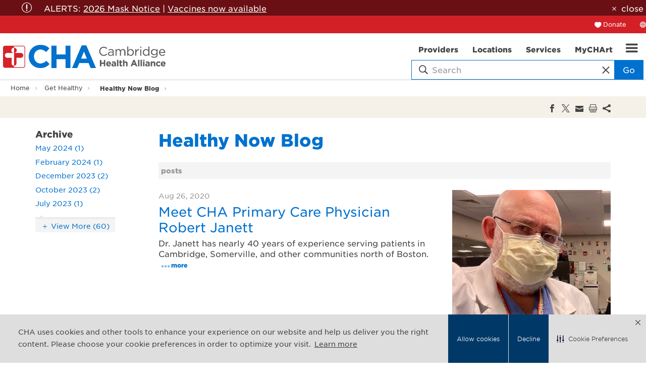

--- FILE ---
content_type: text/html; charset=utf-8
request_url: https://www.cha.harvard.edu/get-healthy/healthy-now-blog/healthy-now-blog/2020/08
body_size: 65029
content:


<!DOCTYPE html>
<html id="htmlTag" xmlns="http://www.w3.org/1999/xhtml" lang="en">
<head id="Head1">
    <!--Copyright Bridgeline Digital, Inc. An unpublished work created in 2009. All rights reserved. This software contains the confidential and trade secret information of Bridgeline Digital, Inc. ("Bridgeline").  Copying, distribution or disclosure without Bridgeline's express written permission is prohibited-->
    <title>Healthy Now Blog</title>
<!-- After adding this script, call setConsentBannerParams({uuid: <unique id> }) to set unique ID for a customer.  -->
<script>
(function () {
	var s = document.createElement('script');
	s.src = 'https://cdn-prod.securiti.ai/consent/cookie-consent-sdk-loader.js';
	s.setAttribute('data-tenant-uuid', 'cd8a32c4-9d34-4287-ad62-e6ef21c070e0');
	s.setAttribute('data-domain-uuid', '5e84afe3-8424-48c4-b30e-08dc83f5d15e');
	s.setAttribute('data-backend-url', 'https://app.securiti.ai');
	s.setAttribute('data-skip-css', 'false');
	s.defer = true;
	var parent_node = document.head || document.body;
	parent_node.appendChild(s);
})()
</script><!--CODE TO ADD THE CHA LOGO AS THUMBNAIL OPTION-->
<meta property="og:image" content="https://www.challiance.org/Image%20Library/content-images/logo-sm.png" /><meta name="description" content="Learn more about Healthy Now Blog at cha.harvard.edu" />
<link media="ALL" rel="stylesheet" type="text/css" href="/Style%20Library/css/main.css?v=639038478340000000" />
<link media="ALL" rel="stylesheet" type="text/css" href="/Style%20Library/Unassigned/searchbox.css?v=638638938214895632" />
<link href="https://www.challiance.org/get-healthy/healthy-now-blog/healthy-now-blog/2020/08" rel="canonical" /><script type="text/javascript" src="https://ajax.googleapis.com/ajax/libs/jquery/1.9.1/jquery.min.js"></script>
<script type="text/javascript" src="https://ajax.googleapis.com/ajax/libs/jqueryui/1.9.1/jquery-ui.min.js"></script>
<script type="text/javascript" src="/js/CustomTrackingScript.js?v=638663280480000000"></script>
<script type="text/javascript" src="/Script%20Library/front-end/frontEnd-min.js?v=639038478340000000"></script>
<script type="text/javascript">
//<![CDATA[
var publicSiteUrl='https://www.cha.harvard.edu/';
var editorContext='SiteEditor';
var basePageType='basepage';
var pageState='View';
var jSpinnerUrl='/iapps_images/spinner.gif';
var jRotatingCube='/iapps_images/loading-spinner.gif';
var jWebApiRoutePath='api';
var PageId='9005f9d3-7282-4c4b-8f4f-c586cfa0e4b8';
var WorkflowId='';
var ReferrerTypeId='8';
var ReferrerUrl='get-healthy/healthy-now-blog/healthy-now-blog';

var siteId = '8039ce09-e7da-47e1-bcec-df96b5e411f4';var swgif = '/Tracking/WebPageEventLogger.axd';
//]]>
</script>
<!-- Global site tag (gtag.js) - Google Analytics -->
<script async src="https://www.googletagmanager.com/gtag/js?id=UA-29729015-1"></script>
<script>
  window.dataLayer = window.dataLayer || [];
  function gtag(){dataLayer.push(arguments);}
  gtag('js', new Date());
 
  gtag('config', 'UA-29729015-1');
</script><script type="text/javascript">
  window.woorankAssistantOptions = window.woorankAssistantOptions || {};
  window.woorankAssistantOptions.url = 'challiance.org';
  window.woorankAssistantOptions.assistantPublicKey = '67afe1dbe99f8955dda70375ebbce824';
  window.woorankAssistantOptions.collectWebVitals = true;
  (function() {
    var wl = document.createElement('script'); wl.type = 'text/javascript'; wl.async = true;
    wl.src = 'https://assistant.woorank.com/hydra/assistantLoader.latest.js';
    var s = document.getElementsByTagName('script')[0]; s.parentNode.insertBefore(wl, s);
  })();
</script><!-- Google Tag Manager -->
<script>(function(w,d,s,l,i){w[l]=w[l]||[];w[l].push({'gtm.start':
new Date().getTime(),event:'gtm.js'});var f=d.getElementsByTagName(s)[0],
j=d.createElement(s),dl=l!='dataLayer'?'&l='+l:'';j.async=true;j.src=
'https://www.googletagmanager.com/gtm.js?id='+i+dl;f.parentNode.insertBefore(j,f);
})(window,document,'script','dataLayer','GTM-T9B2XM');</script>
<!-- End Google Tag Manager --><meta name="viewport" content="width=device-width, initial-scale=1" /><meta name="apple-mobile-web-app-capable" content="yes" /><meta name="apple-mobile-web-app-status-bar-style" content="black" /><meta name="apple-mobile-web-app-title" content="Web Starter Kit" /><meta name="msapplication-TileImage" content="Image Library/template-images/touch/ms-touch-icon-144x144-precomposed.png" /><meta name="msapplication-TileColor" content="#3372DF" /><script type="text/javascript" src="//platform-api.sharethis.com/js/sharethis.js#property=5a6a1b6f0b4e3b0013705164&product=custom-share-buttons" async="async"></script></head>
<body id="bodyTag">
    <!-- Begin Constant Contact Active Forms --><!-- OLD CODE
<script> var _ctct_m = "09f04efacaaa078313522ba1ae981cd1"; </script>
<script id="signupScript" src="//static.ctctcdn.com/js/signup-form-widget/current/signup-form-widget.min.js" async defer></script>-->
<!-- End Constant Contact Active Forms -->
<!-- NEW CODE Added 2021.10.29-->
<!-- Begin Constant Contact Active Forms -->
<script> var _ctct_m = "09f04efacaaa078313522ba1ae981cd1"; </script>
<script id="signupScript" src="//static.ctctcdn.com/js/signup-form-widget/current/signup-form-widget.min.js" async defer></script>
<!-- End Constant Contact Active Forms --><!-- Begin Constant Contact Active Forms -->
<script> var _ctct_m = "fb97decfd2cfdd15f38bec902a1d622c"; </script>
<script id="signupScript" src="//static.ctctcdn.com/js/signup-form-widget/current/signup-form-widget.min.js" async defer></script>
<!-- End Constant Contact Active Forms --><!-- Google Tag Manager (noscript) -->
<noscript><iframe src="https://www.googletagmanager.com/ns.html?id=GTM-T9B2XM"
height="0" width="0" style="display:none;visibility:hidden"></iframe></noscript>
<!-- End Google Tag Manager (noscript) -->
    
    <form method="post" action="/get-healthy/healthy-now-blog/healthy-now-blog/2020/08" id="form1">
<div class="aspNetHidden">
<input type="hidden" name="__EVENTTARGET" id="__EVENTTARGET" value="" />
<input type="hidden" name="__EVENTARGUMENT" id="__EVENTARGUMENT" value="" />

</div>

<script type="text/javascript">
//<![CDATA[
var theForm = document.forms['form1'];
function __doPostBack(eventTarget, eventArgument) {
    if (!theForm.onsubmit || (theForm.onsubmit() != false)) {
        theForm.__EVENTTARGET.value = eventTarget;
        theForm.__EVENTARGUMENT.value = eventArgument;
        theForm.submit();
    }
}
//]]>
</script>


<script src="https://ajax.aspnetcdn.com/ajax/4.6/1/WebForms.js" type="text/javascript"></script>
<script type="text/javascript">
//<![CDATA[
window.WebForm_PostBackOptions||document.write('<script type="text/javascript" src="/WebResource.axd?d=oCKj8IvNuIk7gy1HJUatdrxc44YP4nQWME8Wxdd6DGPnke3qspDXbthnORZlPAcXN7_u1xDrkIusxuRK-nyT4HeVlao1&amp;t=638901397900000000"><\/script>');//]]>
</script>



<script type="text/javascript">
//<![CDATA[
var jTemplateType='0';var loadedFromVersion='False';var uiCulture = 'en-US';//]]>
</script>

<script src="https://ajax.aspnetcdn.com/ajax/4.6/1/MicrosoftAjax.js" type="text/javascript"></script>
<script type="text/javascript">
//<![CDATA[
(window.Sys && Sys._Application && Sys.Observer)||document.write('<script type="text/javascript" src="/ScriptResource.axd?d=C0-jv8mCc3YH01nQBjS-_7iqxAhQwr1PAupAXWe9c-BPPGUzsXZR04BVmo0GfZ6DYf-qRgRxNRrIK4XxIcCtMtvwYi2DvMZh8gSrkeCsXgxJzW1HtAy8NZq70TAxcfFSjb7b6N-fcCXIWvVYDR11RiosX1o1&t=5c0e0825"><\/script>');//]]>
</script>

<script src="https://ajax.aspnetcdn.com/ajax/4.6/1/MicrosoftAjaxWebForms.js" type="text/javascript"></script>
<script type="text/javascript">
//<![CDATA[
(window.Sys && Sys.WebForms)||document.write('<script type="text/javascript" src="/ScriptResource.axd?d=CkWDPtA3hXBHN7AqG5hE3AqHF3VpqsYHc2CORuy9yY-68UdbUfqEq988tjrPIpe-j_OLXO-j30fU7S3eQMTXmXucYiW4XyTEgu6YEG0ouvBlwMiFFZrNJMo6VfqMY2-D_9TN8uAlpOAtlcy_A1FeI5E3pNtBAkyeM0UpNdqXkUDtx89Z0&t=5c0e0825"><\/script>');//]]>
</script>

        <script type="text/javascript">
//<![CDATA[
Sys.WebForms.PageRequestManager._initialize('scriptManager', 'form1', [], [], [], 90, '');
//]]>
</script>

        
        
        

<div class="pageWrap">
    
    <a name="backToTop" class="backToTop-anchor"></a>



<header class="headerMain">
    <div id="ctl01_Header_ctl00_AlertContainer" class="headerMain-alert">
        <div class="headerMain-alertInner">
            <div id="ctl01_Header_ctl00_AlertMessage" class="alert icon-attention-circle-alt"><p>ALERTS: <!--<a href="https://www.challiance.org/covid-information/covid-19-information" title="COVID-19 Alerts" data-iapps-linktype="Page" data-iapps-managed="true" data-iapps-objectid="ad593c4e-3823-46ce-900a-45becdf80721" data-iapps-siteid="8039ce09-e7da-47e1-bcec-df96b5e411f4">COVID Info</a> | --><a href="https://www.challiance.org/alerts/patient-alerts" title="CHA masking information" target="_blank" data-iapps-linktype="External" data-iapps-managed="true">2026 Mask Notice</a>&nbsp;| <a href="https://www.challiance.org/services-programs/vaccines-and-immunizations" title="Vaccines and Immunizations" data-iapps-linktype="Page" data-iapps-managed="true" data-iapps-objectid="a8e4133d-1b37-4de4-8668-d12bc1199a9f" data-iapps-siteid="8039ce09-e7da-47e1-bcec-df96b5e411f4">Vaccines now available</a></p></div>
            <a id="ancCloseAlert" class="close" href="javascript:void(0)">close</a>
        </div>
    </div>
    <div class="headerMain-util">
        <div class="headerMain-utilInner">
            <div class="headerMain-utilZone01">
                
            </div>

            <div class="headerMain-utilZone02">
                
            </div>

            <div class="headerMain-utilZone03">
                <nav class="navSignin">
                    <ul>
                        <li><a href="/donate" class="navSignin-signin">Donate</a></li>
                    </ul>
                </nav>
                <nav class="navCallout">
                    <ul>
                        <li id="google_translate"><i class="icon-globe-2" aria-hidden="true"></i><span class="h-visuallyHidden">Translate</span></li>
                    </ul>
                </nav>
                
            </div>
        </div>
    </div>

    <div class="headerMain-main">
        <div class="headerMain-mainInner">
            <div class="headerMain-mainZone01">
                <div class="logoMain">
                    <a href="https://www.challiance.org"></a>
                    <img src="/Image Library/content-images/harvard-teaching-hospital-logo.png" alt="Harvard Teaching Hospital logo" />
                </div>
            </div>
            <div class="headerMain-mainZone02">
            </div>
            <div class="headerMain-mainZone03">
                <div class="headerMain-mainZone03-container">
                <nav id="navMain" runat="server" class="navMain"><ul>
    <li class=""><a href="/doctors"><span>Providers</span><span class="icon"></span></a></li>
    <li class=""><a href="/locations"><span>Locations</span><span class="icon"></span></a></li>
    <li class=""><a href="/services-programs"><span>Services</span><span class="icon"></span></a></li>
    <li class=""><a href="/my-chart"><span>MyCHArt</span><span class="icon"></span></a></li>
  </ul></nav>

                <div class="globals-mobile drawerItem" data-id="globals-mobile">
                    <nav class="navMain-drawer">
                        <ul>
  <li class="hasChildren"><a href="/about-cha">About CHA</a><ul>
      <li><a href="">Affiliations & Partnerships</a></li>
      <li><a href="/about-cha/leadership">Leadership</a></li>
      <li><a href="/about-cha/newsroom">Newsroom</a></li>
      <li><a href="/about-cha/population-health-management">Population Health Management</a></li>
      <li><a href="/about-cha/quality">Quality</a></li>
      <li><a href="">Advancing Equity at CHA</a></li>
      <li><a href="/about-cha/sustainability">Sustainability</a></li>
    </ul>
  </li>
  <li class="hasChildren"><a href="/academics">Academics</a><ul>
      <li><a href="/academic/residency-training">Residency & Training</a></li>
      <li><a href="/academics/research">Research at CHA</a></li>
      <li><a href="https://challiance.org/psychiatry-ce/home" target="_blank">Continuing Education Programs</a></li>
      <li><a href="/academic/diversity-in-academics">Diversity in Academics</a></li>
    </ul>
  </li>
  <li class="hasChildren"><a href="https://www.chacareers.org">Careers</a><ul>
      <li><a href="/careers/nursing">Nursing</a></li>
      <li><a href="https://chaproviders.org/" target="_blank">Providers</a></li>
    </ul>
  </li>
  <li><a href="/community-health">Community Health</a></li>
  <li><a href="/contact-cha">Contact CHA</a></li>
  <li class="hasChildren"><a href="/get-healthy">Get Healthy</a><ul>
      <li><a href="/get-healthy/healthy-now-blog">Healthy Now Blog</a></li>
      <li><a href="/get-healthy/classes-and-events">Classes and Events</a></li>
      <li><a href="/get-healthy/staying-well">Staying Well</a></li>
      <li><a href="/get-healthy/tufts-health-together-with-cha">Tufts Health Together with CHA</a></li>
      <li><a href="/get-healthy/cha-connect">CHA Connect</a></li>
    </ul>
  </li>
  <li><a href="/medical-records">Medical Records</a></li>
  <li><a href="/patients-visitors">Patients & Visitors</a></li>
  <li><a href="/vaccines">Vaccines</a></li>
</ul>
                    </nav>
                </div>
                
                

<div class="mobileDrawerToggle drawerToggle" data-for="globals-mobile" data-mobile="true"></div>

                </div>
                <div id="ctl01_Header_ctl00_divSearchBox" class="searchBox hawk">
                    <div class="search-bar contained">
                        <div class="search-input">
                            <i class="icon-search icon--empty"></i>
                            <input id="searchMain" type="text" placeholder="Search" name="searchMain" class="searchBox-textField" class="searchBox-textField" data-alt-index=" "><i class="search-clear icon-close icon--empty"></i>
                            <a class="searchBox-search btn">Go</a>
                        </div>
                        <div class="searchResults-autocomplete" style="display: none;"></div>
                    </div>
                </div>
            </div>
        </div>
    </div>
</header>

<div id="ExternalURLAlert" class="popup mfp-hide productDetail">
    <h3><strong>Third party site:</strong></h3>
<p>For your convenience,&nbsp;<a href="www.challiance.org">www.challiance.org</a> provides information and web links on our website.&nbsp;By clicking on this link, you will be leaving&nbsp;<a href="www.challiance.org">www.challiance.org</a>&nbsp;and entering a website hosted by another party.</p>
<p>CHA is not responsible for the content or functions of these third party websites.&nbsp;By visiting this site, you will no longer be subject to, or under the protection of, the privacy and security policies of <a href="www.challiance.org">www.challiance.org</a>. We encourage you to review the privacy and security policies of the site you are entering, which may be different than those of <a href="www.challiance.org">www.challiance.org</a>.</p>
        <p>
           <a id="ancContinue" class="btn" href="javascript:void(0);" style="margin-right:10px;">Continue</a>
           <a id="ancCancel" class="btn btn--secondary" href="javascript:void(0);">Cancel</a>
        </p>
</div>         

<script type="text/javascript" src="//translate.google.com/translate_a/element.js?cb=googleTranslateElementInit" defer></script>
<script>

    function googleTranslateElementInit() {
        new google.translate.TranslateElement({ pageLanguage: 'en' }, 'google_translate');
    }

    

    window.onload = function () {
        if ($('#ancCloseAlert').length > 0) {
            document.getElementById('ancCloseAlert').onclick = function () {
                $('.headerMain-alert').hide();
                document.cookie = "alert_closed=true;path=/";
            };
        };
    };

</script>


    


    <main>
        
<div class="pageMeta">
    <div class="pageMeta-inner">
        <nav role="breadcrumb" class="pageMeta-breadcrumbs">
            <div id="ctl01_ctlBreadcrumbNav_Breadcrumb" class="Breadcrumb">
	<ul class="pageMeta-breadcrumbList">
  <li><a href="/home">Home</a></li>
  <li><a href="/get-healthy">Get Healthy</a></li>
  <li class="active"><a href="/get-healthy/healthy-now-blog">Healthy Now Blog</a></li>
</ul>
</div>
        </nav>
    </div>
</div>

        <div class="section h-hard socialShare section--contrastLight">
  <div class="socialShare-inner">
    <h4 class="socialShare-heading">
    </h4>
    <div class="socialShare-icons"><span class="st-custom-button st_facebook_large" data-network="facebook"><span class="stButton"><span class="stLarge"> </span></span></span><span class="st-custom-button st_twitter_large" data-network="twitter"><span class="stButton"><span class="stLarge"> </span></span></span><span class="st-custom-button st_email_large" data-network="email"><span class="stButton"><span class="stLarge"> </span></span></span><span class="st-custom-button st_print_large" data-network="print"><span class="stButton"><span class="stLarge"> </span></span></span><span class="st-custom-button st_sharethis_large" data-network="sharethis"><span class="stButton"><span class="stLarge"> </span></span></span></div>
  </div>
</div>

        <div class="section">
            <div class="contained">    
                <div class="row">
					<div class="column med-7 lg-5">
                        <div class="filters">
							<div id="ctl01_fwBlogCategories">
	<?xml version="1.0" encoding="utf-16"?>
</div>
							

<h3 class="filters-subHeading">Archive</h3>

        <ul class="filters-list truncateList">
    
        <li><a href="/get-healthy/healthy-now-blog/healthy-now-blog/2024/05">May 2024 (1)</a></li>
    
        <li><a href="/get-healthy/healthy-now-blog/healthy-now-blog/2024/02">February 2024 (1)</a></li>
    
        <li><a href="/get-healthy/healthy-now-blog/healthy-now-blog/2023/12">December 2023 (2)</a></li>
    
        <li><a href="/get-healthy/healthy-now-blog/healthy-now-blog/2023/10">October 2023 (2)</a></li>
    
        <li><a href="/get-healthy/healthy-now-blog/healthy-now-blog/2023/07">July 2023 (1)</a></li>
    
        <li><a href="/get-healthy/healthy-now-blog/healthy-now-blog/2023/06">June 2023 (1)</a></li>
    
        <li><a href="/get-healthy/healthy-now-blog/healthy-now-blog/2023/04">April 2023 (1)</a></li>
    
        <li><a href="/get-healthy/healthy-now-blog/healthy-now-blog/2022/11">November 2022 (2)</a></li>
    
        <li><a href="/get-healthy/healthy-now-blog/healthy-now-blog/2022/10">October 2022 (1)</a></li>
    
        <li><a href="/get-healthy/healthy-now-blog/healthy-now-blog/2022/09">September 2022 (1)</a></li>
    
        <li><a href="/get-healthy/healthy-now-blog/healthy-now-blog/2022/08">August 2022 (1)</a></li>
    
        <li><a href="/get-healthy/healthy-now-blog/healthy-now-blog/2022/06">June 2022 (1)</a></li>
    
        <li><a href="/get-healthy/healthy-now-blog/healthy-now-blog/2021/10">October 2021 (3)</a></li>
    
        <li><a href="/get-healthy/healthy-now-blog/healthy-now-blog/2021/09">September 2021 (2)</a></li>
    
        <li><a href="/get-healthy/healthy-now-blog/healthy-now-blog/2021/07">July 2021 (1)</a></li>
    
        <li><a href="/get-healthy/healthy-now-blog/healthy-now-blog/2021/06">June 2021 (1)</a></li>
    
        <li><a href="/get-healthy/healthy-now-blog/healthy-now-blog/2020/12">December 2020 (3)</a></li>
    
        <li><a href="/get-healthy/healthy-now-blog/healthy-now-blog/2020/11">November 2020 (3)</a></li>
    
        <li><a href="/get-healthy/healthy-now-blog/healthy-now-blog/2020/10">October 2020 (4)</a></li>
    
        <li><a href="/get-healthy/healthy-now-blog/healthy-now-blog/2020/09">September 2020 (2)</a></li>
    
        <li><a href="/get-healthy/healthy-now-blog/healthy-now-blog/2020/08">August 2020 (3)</a></li>
    
        <li><a href="/get-healthy/healthy-now-blog/healthy-now-blog/2020/07">July 2020 (2)</a></li>
    
        <li><a href="/get-healthy/healthy-now-blog/healthy-now-blog/2020/06">June 2020 (3)</a></li>
    
        <li><a href="/get-healthy/healthy-now-blog/healthy-now-blog/2020/05">May 2020 (3)</a></li>
    
        <li><a href="/get-healthy/healthy-now-blog/healthy-now-blog/2020/04">April 2020 (19)</a></li>
    
        <li><a href="/get-healthy/healthy-now-blog/healthy-now-blog/2020/03">March 2020 (8)</a></li>
    
        <li><a href="/get-healthy/healthy-now-blog/healthy-now-blog/2020/02">February 2020 (2)</a></li>
    
        <li><a href="/get-healthy/healthy-now-blog/healthy-now-blog/2020/01">January 2020 (9)</a></li>
    
        <li><a href="/get-healthy/healthy-now-blog/healthy-now-blog/2019/12">December 2019 (5)</a></li>
    
        <li><a href="/get-healthy/healthy-now-blog/healthy-now-blog/2019/11">November 2019 (8)</a></li>
    
        <li><a href="/get-healthy/healthy-now-blog/healthy-now-blog/2019/10">October 2019 (4)</a></li>
    
        <li><a href="/get-healthy/healthy-now-blog/healthy-now-blog/2019/09">September 2019 (5)</a></li>
    
        <li><a href="/get-healthy/healthy-now-blog/healthy-now-blog/2019/08">August 2019 (5)</a></li>
    
        <li><a href="/get-healthy/healthy-now-blog/healthy-now-blog/2019/07">July 2019 (4)</a></li>
    
        <li><a href="/get-healthy/healthy-now-blog/healthy-now-blog/2019/06">June 2019 (5)</a></li>
    
        <li><a href="/get-healthy/healthy-now-blog/healthy-now-blog/2019/05">May 2019 (5)</a></li>
    
        <li><a href="/get-healthy/healthy-now-blog/healthy-now-blog/2019/04">April 2019 (3)</a></li>
    
        <li><a href="/get-healthy/healthy-now-blog/healthy-now-blog/2019/03">March 2019 (7)</a></li>
    
        <li><a href="/get-healthy/healthy-now-blog/healthy-now-blog/2019/02">February 2019 (5)</a></li>
    
        <li><a href="/get-healthy/healthy-now-blog/healthy-now-blog/2019/01">January 2019 (3)</a></li>
    
        <li><a href="/get-healthy/healthy-now-blog/healthy-now-blog/2018/12">December 2018 (2)</a></li>
    
        <li><a href="/get-healthy/healthy-now-blog/healthy-now-blog/2018/11">November 2018 (5)</a></li>
    
        <li><a href="/get-healthy/healthy-now-blog/healthy-now-blog/2018/10">October 2018 (2)</a></li>
    
        <li><a href="/get-healthy/healthy-now-blog/healthy-now-blog/2018/09">September 2018 (7)</a></li>
    
        <li><a href="/get-healthy/healthy-now-blog/healthy-now-blog/2018/08">August 2018 (2)</a></li>
    
        <li><a href="/get-healthy/healthy-now-blog/healthy-now-blog/2018/07">July 2018 (3)</a></li>
    
        <li><a href="/get-healthy/healthy-now-blog/healthy-now-blog/2018/05">May 2018 (5)</a></li>
    
        <li><a href="/get-healthy/healthy-now-blog/healthy-now-blog/2018/03">March 2018 (4)</a></li>
    
        <li><a href="/get-healthy/healthy-now-blog/healthy-now-blog/2018/02">February 2018 (1)</a></li>
    
        <li><a href="/get-healthy/healthy-now-blog/healthy-now-blog/2018/01">January 2018 (3)</a></li>
    
        <li><a href="/get-healthy/healthy-now-blog/healthy-now-blog/2017/12">December 2017 (1)</a></li>
    
        <li><a href="/get-healthy/healthy-now-blog/healthy-now-blog/2017/11">November 2017 (1)</a></li>
    
        <li><a href="/get-healthy/healthy-now-blog/healthy-now-blog/2017/07">July 2017 (1)</a></li>
    
        <li><a href="/get-healthy/healthy-now-blog/healthy-now-blog/2017/06">June 2017 (5)</a></li>
    
        <li><a href="/get-healthy/healthy-now-blog/healthy-now-blog/2017/05">May 2017 (2)</a></li>
    
        <li><a href="/get-healthy/healthy-now-blog/healthy-now-blog/2017/04">April 2017 (1)</a></li>
    
        <li><a href="/get-healthy/healthy-now-blog/healthy-now-blog/2017/03">March 2017 (6)</a></li>
    
        <li><a href="/get-healthy/healthy-now-blog/healthy-now-blog/2017/02">February 2017 (2)</a></li>
    
        <li><a href="/get-healthy/healthy-now-blog/healthy-now-blog/2017/01">January 2017 (1)</a></li>
    
        <li><a href="/get-healthy/healthy-now-blog/healthy-now-blog/2016/12">December 2016 (3)</a></li>
    
        <li><a href="/get-healthy/healthy-now-blog/healthy-now-blog/2016/11">November 2016 (3)</a></li>
    
        <li><a href="/get-healthy/healthy-now-blog/healthy-now-blog/2016/10">October 2016 (1)</a></li>
    
        <li><a href="/get-healthy/healthy-now-blog/healthy-now-blog/2016/09">September 2016 (4)</a></li>
    
        <li><a href="/get-healthy/healthy-now-blog/healthy-now-blog/2016/08">August 2016 (6)</a></li>
    
        <li><a href="/get-healthy/healthy-now-blog/healthy-now-blog/2016/07">July 2016 (1)</a></li>
    
        </ul>
    
                            <div id="ctl01_fwPzLeftColumn">

</div>
                        </div>
					</div>
                    <div class="column med-17 lg-19">
						<h1 id="ctl01_cltitle" class="PageTitle">
	Healthy Now Blog
</h1>
                        
						
                        <div id="ctl01_fwBlogListing">
	<?xml version="1.0" encoding="utf-16"?><div class="resultsTools"><div class="resultsTools-results"><span class="resultsTools-count"> posts</span><a class="resultsTools-mobileFilterDrawerToggle drawerToggle" data-for="filters-mobile" href="javascript:void(0)">Filter</a></div><div class="resultsTools-options"><div class="pagination"><div class="pageNumbers"></div></div></div></div><div class="blogItem"><figure class="blogItem-figure"><a href="https://www.cha.harvard.edu/get-healthy/healthy-now-blog/healthy-now-blog/2020/08/meet-cha-primary-care-physician-robert-janett"><img src="https://www.cha.harvard.edu/Image%20Library/Get%20Healthy%20images/Healthy%20Now%20Blog%20images/Robert-Janett-cropped-350.jpg" alt="" /></a></figure><div class="blogItem-body"><ul class="infoList blogItem-infoList"><li>Aug 26, 2020</li></ul><h2 class="blogItem-heading"><a href="https://www.cha.harvard.edu/get-healthy/healthy-now-blog/healthy-now-blog/2020/08/meet-cha-primary-care-physician-robert-janett">Meet CHA Primary Care Physician Robert Janett</a></h2><p class="blogItem-blurb">Dr. Janett has nearly 40 years of experience serving patients in Cambridge, Somerville, and other communities north of Boston.<a class="trailingLink" href="https://www.cha.harvard.edu/get-healthy/healthy-now-blog/healthy-now-blog/2020/08/meet-cha-primary-care-physician-robert-janett">more</a></p></div></div><div class="blogItem"><figure class="blogItem-figure"><a href="https://www.cha.harvard.edu/get-healthy/healthy-now-blog/healthy-now-blog/2020/08/meet-cha-s-manager-of-infection-prevention"><img src="https://www.cha.harvard.edu/Image%20Library/Get%20Healthy%20images/Healthy%20Now%20Blog%20images/Ginny-Caples-cropped-250-8-10-2020.jpg" alt="" /></a></figure><div class="blogItem-body"><ul class="infoList blogItem-infoList"><li>Aug 10, 2020</li></ul><h2 class="blogItem-heading"><a href="https://www.cha.harvard.edu/get-healthy/healthy-now-blog/healthy-now-blog/2020/08/meet-cha-s-manager-of-infection-prevention"> Meet CHA’s Manager of Infection Prevention </a></h2><p class="blogItem-blurb">Virginia (Ginny) Caples, RN, helps to lead CHA’s response to COVID-19 in Massachusetts.
<a class="trailingLink" href="https://www.cha.harvard.edu/get-healthy/healthy-now-blog/healthy-now-blog/2020/08/meet-cha-s-manager-of-infection-prevention">more</a></p></div></div><div class="blogItem"><figure class="blogItem-figure"><a href="https://www.cha.harvard.edu/get-healthy/healthy-now-blog/healthy-now-blog/2020/08/cha-s-covid-19-community-management-model"><img src="https://www.cha.harvard.edu/Image%20Library/Get%20Healthy%20images/Healthy%20Now%20Blog%20images/Yamini-Saravanan-and-Joanne-Rivera-350.jpg" alt="" /></a></figure><div class="blogItem-body"><ul class="infoList blogItem-infoList"><li>Aug 05, 2020</li></ul><h2 class="blogItem-heading"><a href="https://www.cha.harvard.edu/get-healthy/healthy-now-blog/healthy-now-blog/2020/08/cha-s-covid-19-community-management-model">CHA’s COVID-19 Community Management Model</a></h2><p class="blogItem-blurb">Janice John, MHS, MHCDS, highlights CHA’s early response to COVID-19. Pictured is Yamini Saravanan, MD, and Joanne Rivera, MA. Photo courtesy of Anna Rabkina.<a class="trailingLink" href="https://www.cha.harvard.edu/get-healthy/healthy-now-blog/healthy-now-blog/2020/08/cha-s-covid-19-community-management-model">more</a></p></div></div><div class="pagination"><div class="pageNumbers"></div></div>
</div>
                        
                    </div>
                </div>
            </div>
            <!--/.contained--> 
        </div>
          <!--/.wrapper--> 
    </main>

    
<div class="footerMain-partners"> <!-- changing the logos per Harvard requirement 12/29/25 JS -->
    <div class="footerMain-partners-inner"> 
        <div class="row">
            <div class="column med-8">
                <div class="footerMain-partner--teaching">           
                    <span>Teaching hospital of:</span>
                    <ul class="list--horizontal">
                        <li><a href="https://hms.harvard.edu/" target="_blank">
                            <img src="/Image%20Library/content-images/logos/harvard-medical-logo.png"></a></li>
                        <li><a href="https://www.hsdm.harvard.edu/" target="_blank">
                            <img src="/Image%20Library/content-images/logos/harvard-health-logo.png"></a></li>
                        <li><a href="http://www.hsph.harvard.edu/" target="_blank">
                            <img src="/Image%20Library/content-images/logos/harvard-dental-logo.png"></a></li>
                    </ul>
                </div>
            </div>
            <div class="column med-8">
                <div class="footerMain-partner--tufts">
                     <span style="visibility: hidden;">T</span>
                    <ul class="list--horizontal">
                       <li><a href="https://medicine.tufts.edu/" target="_blank">
                            <img src="/Image%20Library/content-images/logos/tufts-logo.png"></a></li>
                    </ul>
                </div>
            </div>
            <div class="column med-8">
                <div class="footerMain-partner--affiliations">
                    <span>Affiliated with:</span>
                    <ul class="list--horizontal">
                        <li><a href="https://www.bidmc.org/" target="_blank">
                            <img src="/Image%20Library/content-images/logos/bethIsrael-logo.png"></a></li>
                        <li><a href="https://www.massgeneral.org/children/" target="_blank">
                            <img src="/Image%20Library/content-images/logos/massGeneral-logo.png"></a></li>
                    </ul>
                </div>
            </div>
         </div>
    </div>
</div>
<footer class="footerMain">
    <div class="footermain-top">
        <div class="footermain-topInner">
            <div class="row">
                <div class="column med-4">
  <h3 class="footerMain-heading">I Want To...</h3><nav class="footerMain-topNav"><ul>
      <li><a href="/doctors">Find a Provider</a></li>
      <li><a href="/locations">Find a Location</a></li>
      <li><a href="/i-want-to/find-a-service">Find a Service</a></li>
      <li><a href="/i-want-to/make-an-appointment">Make an Appointment</a></li>
      <li><a href="/i-want-to/pay-my-bill">Pay My Bill</a></li>
      <li><a href="/i-want-to/get-involved">Get Involved</a></li>
    </ul></nav></div>
<div class="column med-4">
  <h3 class="footerMain-heading">Not a Patient?</h3><nav class="footerMain-topNav"><ul>
      <li><a href="/not-a-patient/academics">Academics</a></li>
      <li><a href="https://www.healthstream.com/hlc/challiance">CHA OLC / HealthStream</a></li>
      <li><a href="https://chacpad.org/">Professional Development</a></li>
      <li><a href="/not-a-patient/donor">Donor</a></li>
      <li><a href="https://www.chacareers.org/">Job Seekers</a></li>
      <li><a href="/not-a-patient/vendor-info">Vendor Info</a></li>
    </ul></nav></div>
<div class="column med-4">
  <h3 class="footerMain-heading">Contact CHA</h3><nav class="footerMain-topNav"><ul>
      <li><a href="mailto:webmaster@challiance.org">Email</a></li>
      <li><a href="/contactcha/phone">Phone</a></li>
      <li><a href="/contactcha/cha-locations">CHA Locations</a></li>
      <li><a href="https://chalink.challiance.org/AffiliateLink/common/epic_login.asp">CHA Link</a></li>
      <li><a href="/contactcha/medical-records">Medical Records</a></li>
      <li><a href="https://lp.constantcontactpages.com/su/9DAfDxk/PatientNewsletter">Newsletter sign-up</a></li>
    </ul></nav></div>

                <div class="column med-6">
                    <h3 class="footerMain-heading">Connect With Us</h3>
                    <nav class="footerMain-topNav footerMain-topNav--socialNav"><ul>
    <li><a href="/facebook" class="footerMainSocialLink footerMainSocialLink--facebook" aria-label="facebook"></a></li>
    <li><a href="https://twitter.com/challiance" class="footerMainSocialLink footerMainSocialLink--twitter" aria-label="twitter"></a></li>
    <li><a href="https://www.youtube.com/user/CambHealthAlliance" class="footerMainSocialLink footerMainSocialLink--youTube" aria-label="youTube"></a></li>
    <li><a href="https://www.linkedin.com/company/cambridge-health-alliance" class="footerMainSocialLink footerMainSocialLink--linkedin" aria-label="linkedin"></a></li>
    <li><a href="https://www.instagram.com/challiance/" class="footerMainSocialLink footerMainSocialLink--instagram" aria-label="instagram"></a></li>
  </ul></nav>
                </div>
            </div>
        </div>
    </div>

    <div class="footermain-bottom">
        <div class="footermain-bottomInner">
            <span class="footerMain-bottomInfo">
                Copyright © 2026 CHA. All rights reserved
                
                <address itemprop="address" itemscope itemtype="http://schema.org/PostalAddress">
                    <span itemprop="streetAddress">1493 Cambridge Street</span>, 
                <span itemprop="addressLocality">Cambridge</span>, 
                <span itemprop="addressRegion">Massachusetts</span>
                    <span itemprop="postalCode">02139</span>
                    <span itemprop="addressCountry">US</span>
                </address>
                
            </span>
            <nav class="footerMain-bottomNav">
                
                    <a href="#backToTop" class="backToTop">Back to Top</a>
                
                <ul class="CLHierarchicalNav"><li class="first"><a href="/legal-notices">Legal Notices</a></li><li class="last"><a href="/web-privacy">Web Privacy</a></li></ul>
            </nav>
        </div>
    </div>
</footer>

<div class="drawer">
    <div class="drawer-close">Close</div>
    <div class="drawer-content">
    </div>
</div>

<div class="globals-mobile drawerItem" data-id="globals-mobile">
    <nav class="navMain-mobile">
        <ul>
        </ul>
    </nav>
</div>

<div class="filters-mobile drawerItem" data-id="filters-mobile">
</div>

<script type="text/javascript">

    $(document).ready(function () {
        var requestQuote = getParameterByName("requestQuote");

        if (requestQuote == "true") {
            var sku = getParameterByName("sku");
            var name = getParameterByName("name");

            $(".txtQuoteProdSku").val(sku);
            $(".txtQuoteProdName").val(name);
        }
    });

    function getParameterByName(name, url) {
        if (!url) url = window.location.href;
        name = name.replace(/[\[\]]/g, "\\$&");
        var regex = new RegExp("[?&]" + name + "(=([^&#]*)|&|#|$)", "i"),
            results = regex.exec(url);
        if (!results) return null;
        if (!results[2]) return '';
        return decodeURIComponent(results[2].replace(/\+/g, " "));
    }
</script>
<script>
    $('.galleryMainContainer .galleryMain').slick({
        slidesToShow: 1,
        slidesToScroll: 1,
        arrows: false,
        fade: true,
        asNavFor: '.galleryNav'
        //adaptiveHeight: true
    });
    $('.galleryMainContainer .galleryNav').slick({
        slidesToShow: 5,
        slidesToScroll: 1,
        asNavFor: '.galleryMain',
        dots: false,
        //centerMode: true,
        //centerPadding: '0',
        focusOnSelect: true,
        vertical: true,
        responsive: [
            {
                breakpoint: 1024,
                settings: {
                    slidesToShow: 5,
                    slidesToScroll: 5,
                    //vertical: false,
                }
            },
            {
                breakpoint: 641,
                settings: {
                    slidesToShow: 5,
                    slidesToScroll: 5,
                    vertical: false,
                }
            },
            {
                breakpoint: 450,
                settings: {
                    slidesToShow: 3,
                    slidesToScroll: 3,
                    vertical: false,
                }
            },
        ]
    });
</script>
<script>
    $('.imageGallery .galleryMain').slick({
        slidesToShow: 1,
        slidesToScroll: 1,
        arrows: false,
        fade: true,
        asNavFor: '.galleryNav',
        adaptiveHeight: true
    });
    $('.imageGallery .galleryNav').slick({
        slidesToShow: 4,
        slidesToScroll: 1,
        asNavFor: '.galleryMain',
        dots: false,
        centerMode: true,
        focusOnSelect: true,
        variableWidth: true,
        responsive: [
            {
                breakpoint: 1022,
                settings: {
                    slidesToShow: 3,
                    slidesToScroll: 3
                }
            },
            {
                breakpoint: 500,
                settings: {
                    slidesToShow: 2,
                    slidesToScroll: 2
                }
            }
        ]
    });
</script>
<script>
    $('.lightbox').each(function () {
        var image = $(this).children('img').attr('src');
        var text = $(this).find('.galleryMain-caption').text();
        $(this).magnificPopup({
            mainClass: 'mfp-fade',
            items:
                [{
                    src: image,
                    title: text
                }],
            gallery: { enabled: true },
            type: 'image'
        });
    });
</script>

</div>
<script>
    $(document).ready(function(){
	    truncateList(5);
    });
</script>

        
        
        
        
        <script type="text/javascript" src="/jsfile/Basepage.js?v=638663280480000000"></script>
    
<div class="aspNetHidden">

	<input type="hidden" name="__VIEWSTATEGENERATOR" id="__VIEWSTATEGENERATOR" value="B4380F01" />
</div><input type="hidden" name="__VIEWSTATE" id="__VIEWSTATE" value="/[base64]/[base64]/YRmgUlAMJLW6deGxhxhAM71uI=" /></form>

    
    <script type="text/javascript">
//<![CDATA[
var s = 'Isflash='; var fl;if(typeof _uFlash == 'function') fl= _uFlash();var i=new Image(1,1);_ugifpath = 'https://www.cha.harvard.edu/Tracking/WebPageEventLogger.axd';i.src=_ugifpath+'?EventCode=100104&'+s+fl+'&Resolution='+window.screen.width + 'x' + window.screen.height + '&SiteId=8039ce09-e7da-47e1-bcec-df96b5e411f4&SearchKeyword=';i.onload=function() {_uVoid();};

                    (function () { 
                        var iat = document.createElement('script'); 
                        iat.type = 'text/javascript'; iat.async = true; 
                        iat.src = ('https:' == document.location.protocol ? 'https://' : 'http://') + 'www.cha.harvard.edu/jsfile/Tracking.js'; var s = document.getElementsByTagName('script')[0]; s.parentNode.insertBefore(iat, s);})(); window.postURL=('https:' == document.location.protocol ? 'https://' : 'http://') +'www.cha.harvard.edu/api/tracking/';
setTimeout(setImagesDimensions, 1000);
var hdnBlogPagerReference = "__doPostBack('ctl01$fwBlogListing','{0}')";
//]]>
</script>

    
</body>
</html>


--- FILE ---
content_type: text/css
request_url: https://www.cha.harvard.edu/Style%20Library/css/main.css?v=639038478340000000
body_size: 559783
content:
@import url("//hello.myfonts.net/count/39fcc0");

.pageWrap, .row, .formBody, .form-body, .alert[class^='icon']:before, .alert[class*=' icon']:before, .form-container, main > div[id*=PageZoneContainer] > .CLFormContainer, main > div[id*=PageZoneContainer] > div[id*=PageZoneContainer] > .CLFormContainer, .headerMain-mainInner, .footerMain-bottomNav ul, .sliderMainContent-inner, .pageNumbers, .navMain > ul, .navMain > ul > li, .navMain > ul > li.is-mega > ul, .table--flip thead, .table--flip tbody, .table--flip tr, .navCallout > ul, .navSignin > ul, .navUser-message, .navMain > ul > li.searchToggle > a, .cartStatus, .mobileDrawerToggle, .locSearch, .locSearch-inputWrap, .accordion > li, .accordion > li > span:first-of-type, .banner, .bannerVideo, .featureBlock-mainFeature, .gallery-images, .listImages-mainFeature, .location, .location-inner, .location-content, .locationFinder, .locationFinder-content, .locationResults-list, .resultsTools-results, .spotlight-inner, .spotlight-content, .video-inner, .video-content, .navOptions, .productTile-priceInfo--hasAlt, .productTools-counter-control, .cartItem-actions, .cartItem-actions-counter-control, .swapBox, .swapBox a, .swapBox label, .swapBox input[type="checkbox"]:checked ~ .swap, .swap, .infoAction-item, .infoAction-check, .infoAction-title, .infoAction-info, .infoAction-action, .infoAction-check label, .calendar, .calendar-title, .calendar-title .calendar-title--info, .calendar-title .calendar-title--sort, .calendar-head, .calendar-head div, .calendar-body, .calendar-body ul, .calendar-body li, .calendar-body .event {
    display: -webkit-flex;
    display: -moz-flex;
    display: -ms-flexbox;
    display: flex
}

.productTools-counter, .cartItem-actions-counter {
    display: -webkit-inline-flex;
    display: -moz-inline-flex;
    display: -ms-inline-flexbox;
    display: inline-flex
}

.infoAction-check input, .h-visuallyHidden {
    border: 0 !important;
    clip: rect(0 0 0 0) !important;
    height: 1px !important;
    margin: -1px !important;
    overflow: hidden !important;
    padding: 0 !important;
    position: absolute !important;
    width: 1px !important
}

.section > *:last-child, .footerMain-partners > *:last-child, main > div[id*=PageZoneContainer] > .CLLeadContainer .form-container > *:last-child, main > div[id*=PageZoneContainer] > .CLLeadContainer > .CLFormContainer > *:last-child, main > div[id*=PageZoneContainer] .form-container > *:last-child, main > div[id*=PageZoneContainer] > .CLFormContainer > *:last-child, main > div[id*=PageZoneContainer] > div[id*=PageZoneContainer] .form-container > *:last-child, main > div[id*=PageZoneContainer] > div[id*=PageZoneContainer] > .CLFormContainer > *:last-child, .footermain-top > *:last-child, .socialFeed > *:last-child, .styleguide-main > *:last-child, .island > *:last-child, .islet > *:last-child, .flyout-content > *:last-child, .sliderMainContent-copy > *:last-child, .accordion-content > *:last-child, .bannerCopy > *:last-child, .blogItem > *:last-child, .comment > *:last-child, .featureBlock-figure > *:last-child, .sliderEvents-wrapper .sliderEvents .sliderEvent-figure > *:last-child, .listContentItem > *:last-child, .listImages-figure > *:last-child, .location-content > *:last-child, .locationFinder-content > *:last-child, .locationResults-list > li > *:last-child, .pageTitleCopy > *:last-child, .resultsTools-options > *:last-child, .searchItem > *:last-child, .socialFeed-contained > *:last-child, .socialFeed-item > *:last-child, .spotlight-content > *:last-child, .video-content > *:last-child, .productTools > *:last-child, .productTools-actions > *:last-child, .cartItem-firstSection > *:last-child, .cartItem-secondSection > *:last-child, .eventDetail-register > *:last-child, .eventDetail-payment > *:last-child, .example > *:last-child, .section > *:last-child > *:last-child, .footerMain-partners > *:last-child > *:last-child, main > div[id*=PageZoneContainer] > .CLLeadContainer .form-container > *:last-child > *:last-child, main > div[id*=PageZoneContainer] > .CLLeadContainer > .CLFormContainer > *:last-child > *:last-child, main > div[id*=PageZoneContainer] .form-container > *:last-child > *:last-child, main > div[id*=PageZoneContainer] > .CLFormContainer > *:last-child > *:last-child, main > div[id*=PageZoneContainer] > div[id*=PageZoneContainer] .form-container > *:last-child > *:last-child, main > div[id*=PageZoneContainer] > div[id*=PageZoneContainer] > .CLFormContainer > *:last-child > *:last-child, .footermain-top > *:last-child > *:last-child, .socialFeed > *:last-child > *:last-child, .styleguide-main > *:last-child > *:last-child, .island > *:last-child > *:last-child, .islet > *:last-child > *:last-child, .flyout-content > *:last-child > *:last-child, .sliderMainContent-copy > *:last-child > *:last-child, .accordion-content > *:last-child > *:last-child, .bannerCopy > *:last-child > *:last-child, .blogItem > *:last-child > *:last-child, .comment > *:last-child > *:last-child, .featureBlock-figure > *:last-child > *:last-child, .sliderEvents-wrapper .sliderEvents .sliderEvent-figure > *:last-child > *:last-child, .listContentItem > *:last-child > *:last-child, .listImages-figure > *:last-child > *:last-child, .location-content > *:last-child > *:last-child, .locationFinder-content > *:last-child > *:last-child, .locationResults-list > li > *:last-child > *:last-child, .pageTitleCopy > *:last-child > *:last-child, .resultsTools-options > *:last-child > *:last-child, .searchItem > *:last-child > *:last-child, .socialFeed-contained > *:last-child > *:last-child, .socialFeed-item > *:last-child > *:last-child, .spotlight-content > *:last-child > *:last-child, .video-content > *:last-child > *:last-child, .productTools > *:last-child > *:last-child, .productTools-actions > *:last-child > *:last-child, .cartItem-firstSection > *:last-child > *:last-child, .cartItem-secondSection > *:last-child > *:last-child, .eventDetail-register > *:last-child > *:last-child, .eventDetail-payment > *:last-child > *:last-child, .example > *:last-child > *:last-child, .section > *:last-child > *:last-child > *:last-child, .footerMain-partners > *:last-child > *:last-child > *:last-child, main > div[id*=PageZoneContainer] > .CLLeadContainer .form-container > *:last-child > *:last-child > *:last-child, main > div[id*=PageZoneContainer] > .CLLeadContainer > .CLFormContainer > *:last-child > *:last-child > *:last-child, main > div[id*=PageZoneContainer] .form-container > *:last-child > *:last-child > *:last-child, main > div[id*=PageZoneContainer] > .CLFormContainer > *:last-child > *:last-child > *:last-child, main > div[id*=PageZoneContainer] > div[id*=PageZoneContainer] .form-container > *:last-child > *:last-child > *:last-child, main > div[id*=PageZoneContainer] > div[id*=PageZoneContainer] > .CLFormContainer > *:last-child > *:last-child > *:last-child, .footermain-top > *:last-child > *:last-child > *:last-child, .socialFeed > *:last-child > *:last-child > *:last-child, .styleguide-main > *:last-child > *:last-child > *:last-child, .island > *:last-child > *:last-child > *:last-child, .islet > *:last-child > *:last-child > *:last-child, .flyout-content > *:last-child > *:last-child > *:last-child, .sliderMainContent-copy > *:last-child > *:last-child > *:last-child, .accordion-content > *:last-child > *:last-child > *:last-child, .bannerCopy > *:last-child > *:last-child > *:last-child, .blogItem > *:last-child > *:last-child > *:last-child, .comment > *:last-child > *:last-child > *:last-child, .featureBlock-figure > *:last-child > *:last-child > *:last-child, .sliderEvents-wrapper .sliderEvents .sliderEvent-figure > *:last-child > *:last-child > *:last-child, .listContentItem > *:last-child > *:last-child > *:last-child, .listImages-figure > *:last-child > *:last-child > *:last-child, .location-content > *:last-child > *:last-child > *:last-child, .locationFinder-content > *:last-child > *:last-child > *:last-child, .locationResults-list > li > *:last-child > *:last-child > *:last-child, .pageTitleCopy > *:last-child > *:last-child > *:last-child, .resultsTools-options > *:last-child > *:last-child > *:last-child, .searchItem > *:last-child > *:last-child > *:last-child, .socialFeed-contained > *:last-child > *:last-child > *:last-child, .socialFeed-item > *:last-child > *:last-child > *:last-child, .spotlight-content > *:last-child > *:last-child > *:last-child, .video-content > *:last-child > *:last-child > *:last-child, .productTools > *:last-child > *:last-child > *:last-child, .productTools-actions > *:last-child > *:last-child > *:last-child, .cartItem-firstSection > *:last-child > *:last-child > *:last-child, .cartItem-secondSection > *:last-child > *:last-child > *:last-child, .eventDetail-register > *:last-child > *:last-child > *:last-child, .eventDetail-payment > *:last-child > *:last-child > *:last-child, .example > *:last-child > *:last-child > *:last-child {
    margin-bottom: 0 !important
}

.island:after, .islet:after, .pageMeta-breadcrumbs:after, .pageMeta-breadcrumbs ul:after, .pageMeta-breadcrumbs li:after, fieldset:after, .tabs:after, .pageMeta-inner:after, .blogItem:after, .listContentItem:after, .searchItem:after, .socialFeed-item:after, ul.status-bar:after, .cartItem-cap:after, .example:after, .h-clearfix:after {
    content: "";
    display: table;
    clear: both
}

.contained, .anchorNav ul, .featureNav-inner, .contentBlock-container, .mediaBlockFeature .mediaBlockFeature-container, .footerMain-partners .footerMain-partners-inner, .footermain-topInner, .footermain-bottomInner, .navMain > ul, .socialShare-inner, .video-inner, .styleSection {
    margin-left: auto;
    margin-right: auto;
    max-width: 1140px
}

.section, .footerMain-partners, main > div[id*=PageZoneContainer] > .CLLeadContainer .form-container, main > div[id*=PageZoneContainer] > .CLLeadContainer > .CLFormContainer, main > div[id*=PageZoneContainer] .form-container, main > div[id*=PageZoneContainer] > .CLFormContainer, main > div[id*=PageZoneContainer] > div[id*=PageZoneContainer] .form-container, main > div[id*=PageZoneContainer] > div[id*=PageZoneContainer] > .CLFormContainer, .footermain-top, .socialFeed, .styleguide-main, .footermain-bottom {
    padding-left: 15.6px;
    padding-right: 15.6px
}

*, *:before, *:after {
    box-sizing: border-box
}

article, aside, details, figcaption, figure, footer, header, hgroup, main, menu, nav, section, summary {
    display: block
}

audio, canvas, progress, video {
    display: inline-block;
    vertical-align: baseline
}

address {
    font-style: normal
}

audio:not([controls]) {
    display: none;
    height: 0
}

[hidden], template {
    display: none
}

a {
    background-color: transparent
}

    a:active, a:hover {
        outline: 0
    }

abbr[title] {
    border-bottom: 1px dotted
}

b, strong {
    font-weight: bold
}

dfn {
    font-style: italic
}

mark {
    color: #000;
    background: #ff0
}

small {
    font-size: 80%
}

sub, sup {
    font-size: 75%;
    line-height: 0;
    position: relative;
    vertical-align: baseline
}

sup {
    top: -.5em
}

sub {
    bottom: -.25em
}

img {
    border: 0
}

svg:not(:root) {
    overflow: hidden
}

pre {
    overflow: auto
}

code, kbd, pre, samp {
    font-family: monospace,monospace;
    font-size: 1em
}

button, input, optgroup, select, textarea {
    font: inherit;
    margin: 0;
    color: inherit
}

button {
    overflow: visible
}

button, select {
    text-transform: none
}

button, html input[type='button'], input[type='reset'], input[type='submit'] {
    -webkit-appearance: button;
    cursor: pointer
}

    button[disabled], html input[disabled] {
        cursor: default
    }

    button::-moz-focus-inner, input::-moz-focus-inner {
        padding: 0;
        border: 0
    }

input[type='number']::-webkit-inner-spin-button, input[type='number']::-webkit-outer-spin-button {
    height: auto
}

input[type='search'] {
    -webkit-appearance: textfield
}

    input[type='search']::-webkit-search-cancel-button, input[type='search']::-webkit-search-decoration {
        -webkit-appearance: none
    }

textarea {
    overflow: auto
}

optgroup {
    font-weight: bold
}

h1, .h-h1, h2, .h-h2, h3, .h-h3, h4, .h-h4, h5, .h-h5, h6, .h-h6, hgroup, ul, ol, dl, blockquote, p, address, fieldset, figure, pre, .island, .islet {
    margin-top: 0;
    margin-bottom: 22px;
    margin-bottom: 1.41026rem
}

.landmark {
    margin-bottom: 44px;
    margin-bottom: 2.82051rem
}

hr {
    margin-bottom: 20px;
    margin-bottom: 1.28205rem
}

@font-face {
    font-family: Gotham;
    font-weight: 800;
    font-style: normal;
    src: url("../fonts/GothamSSm-Black_Web.woff") format("woff")
}

@font-face {
    font-family: Gotham;
    font-weight: 500;
    font-style: normal;
    src: url("../fonts/GothamSSm-Book_Web.woff") format("woff")
}

@font-face {
    font-family: Gotham;
    font-weight: 300;
    font-style: normal;
    src: url("../fonts/GothamSSm-Light_Web.woff") format("woff")
}

@font-face {
    font-family: IntroRustH2Base;
    font-weight: 400;
    font-style: normal;
    src: url("../fonts/39FCC0_0_0.woff") format("woff")
}

::-moz-selection {
    background: #959595;
    text-shadow: none;
    color: #fff
}

::selection {
    background: #959595;
    text-shadow: none;
    color: #fff
}

@media print {
    @page {
        margin: .5cm
    }

    * {
        display: block !important;
        color: #000 !important;
        box-shadow: none !important;
        text-shadow: none !important;
        -ms-filter: none !important;
        -webkit-filter: none !important;
        filter: none !important;
        max-width: 100%;
        border: 0 !important
    }

    html {
        overflow: visible
    }

    .column, .formRow, .form-row, .logoMain > a, .mainCTA ul, .mainCTA ul li, .mainCTA img {
        display: inline-block !important;
        width: auto !important
    }

    .column, .formRow, .form-row {
        width: 100% !important;
        vertical-align: top
    }

    .featureBlock .column, .featureBlock .formRow, .featureBlock .form-row {
        width: 49% !important
    }

    .headerMain, .mainCTA-wrapper, .row, .formBody, .form-body, section, .headerMain-mainZone01 {
        display: block !important;
        width: 100%
    }

    .headerMain-main {
        border-top: 4px solid #d32027
    }

    .logoMain {
        padding: 18px 0 0 0 !important
    }

        .logoMain > a {
            background-image: url("/Image%20Library/content-images/logo.png") !important;
            min-width: 240px !important;
            min-height: 46px !important;
            padding: 20px !important
        }

        .logoMain img {
            vertical-align: top
        }

    .sliderMainImage, .slider {
        max-width: 100% !important;
        height: 300px !important;
        overflow: hidden !important
    }

    .sliderMainContent-heading, .bannerCopy-heading, .bannerCopy-heading {
        font-size: 36px !important;
        margin-top: -20px;
        text-align: left;
        color: #125574
    }

    .sliderMainContent {
        position: absolute;
        top: 22px;
        max-width: 450px
    }

        .sliderMainContent .sliderMainContent-copy {
            background: #fff !important;
            border: 0 !important;
            margin: 22px !important
        }

    .mainCTA, .mainCTA .mainCTA-wrapper {
        background: transparent !important;
        border: 0 !important
    }

        .mainCTA img, .mainCTA .mainCTA-wrapper img {
            max-width: 200px !important
        }

        .mainCTA ul li span, .mainCTA .mainCTA-wrapper ul li span {
            display: inline-block !important
        }

    .slick-dots, .headerMain-util, .navMain, .mobileDrawerToggle {
        display: none !important
    }

    .section.erWait, .erWait.footerMain-partners {
        padding-top: 0 !important
    }

    a, a:visited {
        color: #0071ce !important;
        text-decoration: underline !important;
        font-weight: normal !important
    }

    tr, img {
        page-break-inside: avoid
    }

    img {
        display: inline-block !important;
        -webkit-print-color-adjust: exact;
        print-color-adjust: exact;
        max-width: 100% !important
    }

    .featureBlock .featureBlock-figure, .featureBlock .sliderEvents-wrapper .sliderEvents .sliderEvent-figure, .sliderEvents-wrapper .sliderEvents .featureBlock .sliderEvent-figure, .spotlight-content > * {
        opacity: 1 !important
    }

    .pageMeta-inner {
        display: none !important
    }

    .headerMain * {
        display: none !important
    }

    .headerMain-alertInner {
        display: none !important
    }

    .searchBox {
        display: none !important
    }

    .cookie-banner {
        display: none !important
    }

    .featureNav {
        display: none !important
    }

    .erWait {
        display: none !important
    }

    .AZ-topLink {
        display: none !important
    }

    .socialShare {
        display: none !important
    }

    .skiptranslate {
        display: none !important
    }

    .mainCTA {
        display: none !important
    }

    .secondaryCTA {
        display: none !important
    }

    .footerMain-partners {
        display: none !important
    }

    .footerMain {
        display: none !important
    }

    .locationThumbnail-listing .locationThumbnail-listingContainer {
        display: -webkit-flex !important;
        display: -ms-flexbox !important;
        display: flex !important;
        -webkit-flex-wrap: wrap;
        -ms-flex-wrap: wrap;
        flex-wrap: wrap
    }

        .locationThumbnail-listing .locationThumbnail-listingContainer .locationThumbnail {
            width: 23%
        }

    .doctorThumbnail-listing .doctorThumbnail-listingContainer {
        display: -webkit-flex !important;
        display: -ms-flexbox !important;
        display: flex !important;
        -webkit-flex-wrap: wrap;
        -ms-flex-wrap: wrap;
        flex-wrap: wrap
    }

        .doctorThumbnail-listing .doctorThumbnail-listingContainer .doctorThumbnail {
            width: 44%
        }

    .contentBlock .contentBlock-container {
        display: -webkit-flex !important;
        display: -ms-flexbox !important;
        display: flex !important
    }

    .contentBlock.contentBlock--two .contentBlock-block {
        padding: 22px;
        -webkit-align-self: stretch;
        -ms-flex-item-align: stretch;
        -ms-grid-row-align: stretch;
        align-self: stretch;
        width: 50%;
        margin: 0 22px
    }

    .pageTitle * {
        color: #000 !important
    }

    .pageTitle {
        background-image: none !important
    }

        .pageTitle:before {
            background: transparent !important;
            display: none !important
        }

        .pageTitle .contained, .pageTitle .anchorNav ul, .anchorNav .pageTitle ul, .pageTitle .featureNav-inner, .pageTitle .contentBlock-container {
            min-height: auto !important
        }

        .pageTitle i[class*="icon-"] {
            display: none !important
        }

        .pageTitle .categoryCTAs {
            text-align: left
        }

            .pageTitle .categoryCTAs > div {
                display: inline-block !important
            }

    main .contained, main .anchorNav ul, .anchorNav main ul, main .featureNav-inner, main .contentBlock-container {
        margin-inline: 0 !important
    }

    .featureNav {
        background: none !important
    }

        .featureNav .featureNav-inner ul li {
            margin-bottom: 5.5px !important;
            padding: 0
        }

            .featureNav .featureNav-inner ul li:before {
                display: none !important
            }

    .AZ-quicklinks {
        display: none !important
    }

    script, style, head, .noprint {
        display: none !important
    }

    .show-print {
        display: block !important
    }

    .show-print--flex {
        display: -webkit-flex !important;
        display: -ms-flexbox !important;
        display: flex !important
    }

    .show-print--inline {
        display: inline !important
    }

    .show-print--inline-block {
        display: inline-block !important
    }
}

html {
    overflow-x: hidden;
    width: 100%;
    min-height: 100%;
    margin: 0;
    padding: 0;
    font: .975em/1.41026 "Gotham",Helvetica,sans-serif;
    font-weight: 500;
    font-smoothing: antialiased;
    -webkit-font-smoothing: antialiased;
    color: #434343;
    background-color: #fff;
    -moz-osx-font-smoothing: antialiased;
    -webkit-size--adjust: 100%;
    -ms-size--adjust: 100%;
    -webkit-overflow-scrolling: touch
}

body {
    width: 100%;
    height: 100%;
    margin: 0;
    padding: 0
}

    body > form {
        height: 100%
    }

a {
    cursor: pointer;
    text-decoration: none;
    color: #0071ce
}

    a:hover {
        color: #d32027
    }

.no-touch a[href^='tel:'] {
    cursor: default;
    pointer-events: none;
    color: inherit
}

h1, .h-h1 {
    font-family: "Gotham",Helvetica,sans-serif;
    font-size: 34px;
    font-size: 2.17949rem;
    line-height: 1.29412;
    color: #0071ce;
    font-weight: bold
}

h2, .h-h2 {
    font-family: "Gotham",Helvetica,sans-serif;
    font-size: 30px;
    font-size: 1.92308rem;
    line-height: 1.46667;
    color: #125574
}

h3, .h-h3 {
    font-family: "Gotham",Helvetica,sans-serif;
    font-size: 26px;
    font-size: 1.66667rem;
    line-height: 1.69231;
    line-height: 1.4;
    margin-bottom: 16.5px
}

h4, .h-h4 {
    font-family: "Gotham",Helvetica,sans-serif;
    font-size: 22px;
    font-size: 1.41026rem;
    line-height: 1;
    line-height: 1.2;
    margin-bottom: 16.5px
}

h5, .h-h5 {
    font-family: "Gotham",Helvetica,sans-serif;
    font-size: 18px;
    font-size: 1.15385rem;
    line-height: 1.22222;
    line-height: 1.2;
    margin-bottom: 5.5px
}

h6, .h-h6 {
    font-family: "Gotham",Helvetica,sans-serif;
    font-size: 15px;
    font-size: .96154rem;
    line-height: 1.46667;
    margin-bottom: 5.5px
}

h2.subhead, .subhead.h-h2 {
    margin-bottom: 24px;
    font-family: "Gotham",Helvetica,sans-serif;
    font-size: 18px;
    font-size: 1.2rem;
    line-height: 1.22222;
    line-height: 1.2;
    color: #434343
}

pre {
    overflow: auto
}

    pre mark {
        color: inherit;
        border-bottom: 1px solid;
        background: none
    }

img {
    display: inline-block;
    max-width: 100%;
    vertical-align: middle
}

ul, ol {
    padding: 0 0 0 22px
}

li > ul, li > ol {
    margin-bottom: 0
}

dt, dd {
    display: inline;
    margin: 0
}

dt {
    font-family: "Gotham",Helvetica,sans-serif
}

    dt:after {
        content: ': '
    }

dd:after {
    content: '\a';
    white-space: pre
}

main {
    -webkit-flex: 1 0 auto;
    -moz-flex: 1 0 auto;
    -ms-flex: 1 0 auto;
    flex: 1 0 auto
}

figure {
    text-align: center;
    margin: 0 0 22px 0;
    position: relative
}

    figure figcaption {
        font-size: 15px;
        font-size: .96154rem;
        line-height: 1.46667;
        display: block;
        color: #959595;
        padding-bottom: 1em;
        margin-top: 1em
    }

hr {
    clear: both;
    margin-bottom: 21px;
    margin-bottom: 1.34615rem;
    color: #cacaca;
    border: 0;
    border-bottom-width: 1px;
    border-bottom-style: solid
}

q q:before {
    content: open-quote
}

q q:after {
    content: close-quote
}

blockquote {
    float: none;
    margin: 0 0 22px 0;
    padding: 11px 11px 11px 22px;
    border-left: 3px solid #eaeaea;
    background: #f4f4f4
}

    blockquote p:last-of-type {
        margin-bottom: 0
    }

cite {
    display: block;
    text-indent: 0
}

    cite:before {
        content: '—'
    }

aside {
    float: none;
    margin-bottom: 22px;
    padding: 11px 11px 11px 22px;
    border-left: 3px solid #eaeaea;
    background: #f4f4f4
}

    aside p:last-of-type {
        margin-bottom: 0
    }

::-webkit-scrollbar {
    width: 10px;
    height: 10px
}

::-webkit-scrollbar-track {
    border-radius: 4px;
    background: #eaeaea
}

::-webkit-scrollbar-thumb {
    border-radius: 4px;
    background: #959595
}

    ::-webkit-scrollbar-thumb:hover {
        background: rgba(0,0,0,.3)
    }

    ::-webkit-scrollbar-thumb:window-inactive {
        background: rgba(0,0,0,.3)
    }

.pageWrap {
    -webkit-flex-direction: column;
    -moz-flex-direction: column;
    -ms-flex-direction: column;
    flex-direction: column;
    min-height: 100vh;
    height: 100vh
}

.section, .footerMain-partners, main > div[id*=PageZoneContainer] > .CLLeadContainer .form-container, main > div[id*=PageZoneContainer] > .CLLeadContainer > .CLFormContainer, main > div[id*=PageZoneContainer] .form-container, main > div[id*=PageZoneContainer] > .CLFormContainer, main > div[id*=PageZoneContainer] > div[id*=PageZoneContainer] .form-container, main > div[id*=PageZoneContainer] > div[id*=PageZoneContainer] > .CLFormContainer, .footermain-top, .socialFeed, .styleguide-main {
    clear: both;
    padding-top: 22px;
    padding-bottom: 22px
}

.section--narrow.section, .section--narrow.footerMain-partners, main > div[id*=PageZoneContainer] > .CLLeadContainer .section--narrow.form-container, main > div[id*=PageZoneContainer] > .CLLeadContainer > .section--narrow.CLFormContainer, main > div[id*=PageZoneContainer] .section--narrow.form-container, main > div[id*=PageZoneContainer] > .section--narrow.CLFormContainer, main > div[id*=PageZoneContainer] > div[id*=PageZoneContainer] .section--narrow.form-container, main > div[id*=PageZoneContainer] > div[id*=PageZoneContainer] > .section--narrow.CLFormContainer, .section--narrow.footermain-top, .section--narrow.socialFeed, .section--narrow.styleguide-main {
    z-index: 2
}

    .section--narrow.section .contained, .section--narrow.footerMain-partners .contained, main > div[id*=PageZoneContainer] > .CLLeadContainer .section--narrow.form-container .contained, main > div[id*=PageZoneContainer] > .CLLeadContainer > .section--narrow.CLFormContainer .contained, main > div[id*=PageZoneContainer] .section--narrow.form-container .contained, main > div[id*=PageZoneContainer] > .section--narrow.CLFormContainer .contained, main > div[id*=PageZoneContainer] > div[id*=PageZoneContainer] .section--narrow.form-container .contained, main > div[id*=PageZoneContainer] > div[id*=PageZoneContainer] > .section--narrow.CLFormContainer .contained, .section--narrow.footermain-top .contained, .section--narrow.socialFeed .contained, .section--narrow.styleguide-main .contained, .section--narrow.section .anchorNav ul, .anchorNav .section--narrow.section ul, .section--narrow.footerMain-partners .anchorNav ul, .anchorNav .section--narrow.footerMain-partners ul, main > div[id*=PageZoneContainer] > .CLLeadContainer .section--narrow.form-container .anchorNav ul, .anchorNav main > div[id*=PageZoneContainer] > .CLLeadContainer .section--narrow.form-container ul, main > div[id*=PageZoneContainer] > .CLLeadContainer > .section--narrow.CLFormContainer .anchorNav ul, .anchorNav main > div[id*=PageZoneContainer] > .CLLeadContainer > .section--narrow.CLFormContainer ul, main > div[id*=PageZoneContainer] .section--narrow.form-container .anchorNav ul, .anchorNav main > div[id*=PageZoneContainer] .section--narrow.form-container ul, main > div[id*=PageZoneContainer] > .section--narrow.CLFormContainer .anchorNav ul, .anchorNav main > div[id*=PageZoneContainer] > .section--narrow.CLFormContainer ul, main > div[id*=PageZoneContainer] > div[id*=PageZoneContainer] .section--narrow.form-container .anchorNav ul, .anchorNav main > div[id*=PageZoneContainer] > div[id*=PageZoneContainer] .section--narrow.form-container ul, main > div[id*=PageZoneContainer] > div[id*=PageZoneContainer] > .section--narrow.CLFormContainer .anchorNav ul, .anchorNav main > div[id*=PageZoneContainer] > div[id*=PageZoneContainer] > .section--narrow.CLFormContainer ul, .section--narrow.footermain-top .anchorNav ul, .anchorNav .section--narrow.footermain-top ul, .section--narrow.socialFeed .anchorNav ul, .anchorNav .section--narrow.socialFeed ul, .section--narrow.styleguide-main .anchorNav ul, .anchorNav .section--narrow.styleguide-main ul, .section--narrow.section .featureNav-inner, .section--narrow.footerMain-partners .featureNav-inner, main > div[id*=PageZoneContainer] > .CLLeadContainer .section--narrow.form-container .featureNav-inner, main > div[id*=PageZoneContainer] > .CLLeadContainer > .section--narrow.CLFormContainer .featureNav-inner, main > div[id*=PageZoneContainer] .section--narrow.form-container .featureNav-inner, main > div[id*=PageZoneContainer] > .section--narrow.CLFormContainer .featureNav-inner, main > div[id*=PageZoneContainer] > div[id*=PageZoneContainer] .section--narrow.form-container .featureNav-inner, main > div[id*=PageZoneContainer] > div[id*=PageZoneContainer] > .section--narrow.CLFormContainer .featureNav-inner, .section--narrow.footermain-top .featureNav-inner, .section--narrow.socialFeed .featureNav-inner, .section--narrow.styleguide-main .featureNav-inner, .section--narrow.section .contentBlock-container, .section--narrow.footerMain-partners .contentBlock-container, main > div[id*=PageZoneContainer] > .CLLeadContainer .section--narrow.form-container .contentBlock-container, main > div[id*=PageZoneContainer] > .CLLeadContainer > .section--narrow.CLFormContainer .contentBlock-container, main > div[id*=PageZoneContainer] .section--narrow.form-container .contentBlock-container, main > div[id*=PageZoneContainer] > .section--narrow.CLFormContainer .contentBlock-container, main > div[id*=PageZoneContainer] > div[id*=PageZoneContainer] .section--narrow.form-container .contentBlock-container, main > div[id*=PageZoneContainer] > div[id*=PageZoneContainer] > .section--narrow.CLFormContainer .contentBlock-container, .section--narrow.footermain-top .contentBlock-container, .section--narrow.socialFeed .contentBlock-container, .section--narrow.styleguide-main .contentBlock-container {
        font-size: 16px;
        font-size: 1.02564rem;
        line-height: 1.375;
        line-height: 1.5;
        max-width: 980px;
        margin: auto
    }

.section--tight.section, .section--tight.footerMain-partners, main > div[id*=PageZoneContainer] > .CLLeadContainer .section--tight.form-container, main > div[id*=PageZoneContainer] > .CLLeadContainer > .section--tight.CLFormContainer, main > div[id*=PageZoneContainer] .section--tight.form-container, main > div[id*=PageZoneContainer] > .section--tight.CLFormContainer, main > div[id*=PageZoneContainer] > div[id*=PageZoneContainer] .section--tight.form-container, main > div[id*=PageZoneContainer] > div[id*=PageZoneContainer] > .section--tight.CLFormContainer, .section--tight.footermain-top, .section--tight.socialFeed, .section--tight.styleguide-main {
    padding-top: 16.5px;
    padding-bottom: 16.5px
}

.section--contrast {
    color: #434343;
    background-color: #f4f4f4
}

.section--contrastLight {
    color: #434343;
    background-color: #f6f1e8
}

.section--contrastDark {
    background-color: #ffc843
}

    .section--contrastDark .video-heading, .section--contrastDark .featureBlock-heading, .section--contrastDark .locationThumbnail-heading, .section--contrastDark .doctorThumbnail-heading {
        color: #125574
    }

.section--contrast {
    color: #434343;
    background-color: #f4f4f4
}

.row, .formBody, .form-body {
    -webkit-flex-direction: row;
    -moz-flex-direction: row;
    -ms-flex-direction: row;
    flex-direction: row;
    -webkit-flex-wrap: wrap;
    -ms-flex-wrap: wrap;
    flex-wrap: wrap;
    margin-left: -15.6px;
    margin-right: -15.6px;
    box-sizing: border-box
}

.row--tight {
    margin-left: -7.8px;
    margin-right: -7.8px
}

    .row--tight .column, .row--tight .formRow, .row--tight .form-row {
        padding-left: 7.8px;
        padding-right: 7.8px
    }

.row--XTight {
    margin-left: -3.9px;
    margin-right: -3.9px
}

    .row--XTight .column, .row--XTight .formRow, .row--XTight .form-row {
        padding-left: 3.9px;
        padding-right: 3.9px
    }

.row--flush {
    margin-left: 0;
    margin-right: 0
}

    .row--flush .column, .row--flush .formRow, .row--flush .form-row {
        padding-left: 0;
        padding-right: 0
    }

.column, .formRow, .form-row {
    -webkit-flex: 1 0 100%;
    -moz-flex: 1 0 100%;
    -ms-flex: 1 0 100%;
    flex: 1 0 100%;
    padding-left: 15.6px;
    padding-right: 15.6px;
    box-sizing: border-box;
    max-width: 100%
}

.xsm-1 {
    -ms-flex-preferred-size: 4.16667%;
    -webkit-flex-basis: 4.16667%;
    flex-basis: 4.16667%;
    max-width: 4.16667%
}

.xsm-2 {
    -ms-flex-preferred-size: 8.33333%;
    -webkit-flex-basis: 8.33333%;
    flex-basis: 8.33333%;
    max-width: 8.33333%
}

.xsm-3 {
    -ms-flex-preferred-size: 12.5%;
    -webkit-flex-basis: 12.5%;
    flex-basis: 12.5%;
    max-width: 12.5%
}

.xsm-4 {
    -ms-flex-preferred-size: 16.66667%;
    -webkit-flex-basis: 16.66667%;
    flex-basis: 16.66667%;
    max-width: 16.66667%
}

.xsm-5 {
    -ms-flex-preferred-size: 20.83333%;
    -webkit-flex-basis: 20.83333%;
    flex-basis: 20.83333%;
    max-width: 20.83333%
}

.xsm-6 {
    -ms-flex-preferred-size: 25%;
    -webkit-flex-basis: 25%;
    flex-basis: 25%;
    max-width: 25%
}

.xsm-7 {
    -ms-flex-preferred-size: 29.16667%;
    -webkit-flex-basis: 29.16667%;
    flex-basis: 29.16667%;
    max-width: 29.16667%
}

.xsm-8 {
    -ms-flex-preferred-size: 33.33333%;
    -webkit-flex-basis: 33.33333%;
    flex-basis: 33.33333%;
    max-width: 33.33333%
}

.xsm-9 {
    -ms-flex-preferred-size: 37.5%;
    -webkit-flex-basis: 37.5%;
    flex-basis: 37.5%;
    max-width: 37.5%
}

.xsm-10 {
    -ms-flex-preferred-size: 41.66667%;
    -webkit-flex-basis: 41.66667%;
    flex-basis: 41.66667%;
    max-width: 41.66667%
}

.xsm-11 {
    -ms-flex-preferred-size: 45.83333%;
    -webkit-flex-basis: 45.83333%;
    flex-basis: 45.83333%;
    max-width: 45.83333%
}

.xsm-12 {
    -ms-flex-preferred-size: 50%;
    -webkit-flex-basis: 50%;
    flex-basis: 50%;
    max-width: 50%
}

.xsm-13 {
    -ms-flex-preferred-size: 54.16667%;
    -webkit-flex-basis: 54.16667%;
    flex-basis: 54.16667%;
    max-width: 54.16667%
}

.xsm-14 {
    -ms-flex-preferred-size: 58.33333%;
    -webkit-flex-basis: 58.33333%;
    flex-basis: 58.33333%;
    max-width: 58.33333%
}

.xsm-15 {
    -ms-flex-preferred-size: 62.5%;
    -webkit-flex-basis: 62.5%;
    flex-basis: 62.5%;
    max-width: 62.5%
}

.xsm-16 {
    -ms-flex-preferred-size: 66.66667%;
    -webkit-flex-basis: 66.66667%;
    flex-basis: 66.66667%;
    max-width: 66.66667%
}

.xsm-17 {
    -ms-flex-preferred-size: 70.83333%;
    -webkit-flex-basis: 70.83333%;
    flex-basis: 70.83333%;
    max-width: 70.83333%
}

.xsm-18 {
    -ms-flex-preferred-size: 75%;
    -webkit-flex-basis: 75%;
    flex-basis: 75%;
    max-width: 75%
}

.xsm-19 {
    -ms-flex-preferred-size: 79.16667%;
    -webkit-flex-basis: 79.16667%;
    flex-basis: 79.16667%;
    max-width: 79.16667%
}

.xsm-20 {
    -ms-flex-preferred-size: 83.33333%;
    -webkit-flex-basis: 83.33333%;
    flex-basis: 83.33333%;
    max-width: 83.33333%
}

.xsm-21 {
    -ms-flex-preferred-size: 87.5%;
    -webkit-flex-basis: 87.5%;
    flex-basis: 87.5%;
    max-width: 87.5%
}

.xsm-22 {
    -ms-flex-preferred-size: 91.66667%;
    -webkit-flex-basis: 91.66667%;
    flex-basis: 91.66667%;
    max-width: 91.66667%
}

.xsm-23 {
    -ms-flex-preferred-size: 95.83333%;
    -webkit-flex-basis: 95.83333%;
    flex-basis: 95.83333%;
    max-width: 95.83333%
}

.xsm-24 {
    -ms-flex-preferred-size: 100%;
    -webkit-flex-basis: 100%;
    flex-basis: 100%;
    max-width: 100%
}

.offset-xsm-1 {
    margin-left: 4.16667%
}

.offset-xsm-2 {
    margin-left: 8.33333%
}

.offset-xsm-3 {
    margin-left: 12.5%
}

.offset-xsm-4 {
    margin-left: 16.66667%
}

.offset-xsm-5 {
    margin-left: 20.83333%
}

.offset-xsm-6 {
    margin-left: 25%
}

.offset-xsm-7 {
    margin-left: 29.16667%
}

.offset-xsm-8 {
    margin-left: 33.33333%
}

.offset-xsm-9 {
    margin-left: 37.5%
}

.offset-xsm-10 {
    margin-left: 41.66667%
}

.offset-xsm-11 {
    margin-left: 45.83333%
}

.offset-xsm-12 {
    margin-left: 50%
}

.offset-xsm-13 {
    margin-left: 54.16667%
}

.offset-xsm-14 {
    margin-left: 58.33333%
}

.offset-xsm-15 {
    margin-left: 62.5%
}

.offset-xsm-16 {
    margin-left: 66.66667%
}

.offset-xsm-17 {
    margin-left: 70.83333%
}

.offset-xsm-18 {
    margin-left: 75%
}

.offset-xsm-19 {
    margin-left: 79.16667%
}

.offset-xsm-20 {
    margin-left: 83.33333%
}

.offset-xsm-21 {
    margin-left: 87.5%
}

.offset-xsm-22 {
    margin-left: 91.66667%
}

.offset-xsm-23 {
    margin-left: 95.83333%
}

.order-xsm-1 {
    -webkit-order: 1;
    -ms-flex-order: 1;
    order: 1
}

.order-xsm-2 {
    -webkit-order: 2;
    -ms-flex-order: 2;
    order: 2
}

.order-xsm-3 {
    -webkit-order: 3;
    -ms-flex-order: 3;
    order: 3
}

.order-xsm-4 {
    -webkit-order: 4;
    -ms-flex-order: 4;
    order: 4
}

.order-xsm-5 {
    -webkit-order: 5;
    -ms-flex-order: 5;
    order: 5
}

.order-xsm-6 {
    -webkit-order: 6;
    -ms-flex-order: 6;
    order: 6
}

.order-xsm-7 {
    -webkit-order: 7;
    -ms-flex-order: 7;
    order: 7
}

.order-xsm-8 {
    -webkit-order: 8;
    -ms-flex-order: 8;
    order: 8
}

.order-xsm-9 {
    -webkit-order: 9;
    -ms-flex-order: 9;
    order: 9
}

.order-xsm-10 {
    -webkit-order: 10;
    -ms-flex-order: 10;
    order: 10
}

.order-xsm-11 {
    -webkit-order: 11;
    -ms-flex-order: 11;
    order: 11
}

.order-xsm-12 {
    -webkit-order: 12;
    -ms-flex-order: 12;
    order: 12
}

.order-xsm-13 {
    -webkit-order: 13;
    -ms-flex-order: 13;
    order: 13
}

.order-xsm-14 {
    -webkit-order: 14;
    -ms-flex-order: 14;
    order: 14
}

.order-xsm-15 {
    -webkit-order: 15;
    -ms-flex-order: 15;
    order: 15
}

.order-xsm-16 {
    -webkit-order: 16;
    -ms-flex-order: 16;
    order: 16
}

.order-xsm-17 {
    -webkit-order: 17;
    -ms-flex-order: 17;
    order: 17
}

.order-xsm-18 {
    -webkit-order: 18;
    -ms-flex-order: 18;
    order: 18
}

.order-xsm-19 {
    -webkit-order: 19;
    -ms-flex-order: 19;
    order: 19
}

.order-xsm-20 {
    -webkit-order: 20;
    -ms-flex-order: 20;
    order: 20
}

.order-xsm-21 {
    -webkit-order: 21;
    -ms-flex-order: 21;
    order: 21
}

.order-xsm-22 {
    -webkit-order: 22;
    -ms-flex-order: 22;
    order: 22
}

.order-xsm-23 {
    -webkit-order: 23;
    -ms-flex-order: 23;
    order: 23
}

.centered-xsm {
    margin-right: auto;
    margin-left: auto
}

@media only screen and (min-width:480px) {
    .sm-1 {
        -ms-flex-preferred-size: 4.16667%;
        -webkit-flex-basis: 4.16667%;
        flex-basis: 4.16667%;
        max-width: 4.16667%
    }

    .sm-2 {
        -ms-flex-preferred-size: 8.33333%;
        -webkit-flex-basis: 8.33333%;
        flex-basis: 8.33333%;
        max-width: 8.33333%
    }

    .sm-3 {
        -ms-flex-preferred-size: 12.5%;
        -webkit-flex-basis: 12.5%;
        flex-basis: 12.5%;
        max-width: 12.5%
    }

    .sm-4 {
        -ms-flex-preferred-size: 16.66667%;
        -webkit-flex-basis: 16.66667%;
        flex-basis: 16.66667%;
        max-width: 16.66667%
    }

    .sm-5 {
        -ms-flex-preferred-size: 20.83333%;
        -webkit-flex-basis: 20.83333%;
        flex-basis: 20.83333%;
        max-width: 20.83333%
    }

    .sm-6 {
        -ms-flex-preferred-size: 25%;
        -webkit-flex-basis: 25%;
        flex-basis: 25%;
        max-width: 25%
    }

    .sm-7 {
        -ms-flex-preferred-size: 29.16667%;
        -webkit-flex-basis: 29.16667%;
        flex-basis: 29.16667%;
        max-width: 29.16667%
    }

    .sm-8 {
        -ms-flex-preferred-size: 33.33333%;
        -webkit-flex-basis: 33.33333%;
        flex-basis: 33.33333%;
        max-width: 33.33333%
    }

    .sm-9 {
        -ms-flex-preferred-size: 37.5%;
        -webkit-flex-basis: 37.5%;
        flex-basis: 37.5%;
        max-width: 37.5%
    }

    .sm-10 {
        -ms-flex-preferred-size: 41.66667%;
        -webkit-flex-basis: 41.66667%;
        flex-basis: 41.66667%;
        max-width: 41.66667%
    }

    .sm-11 {
        -ms-flex-preferred-size: 45.83333%;
        -webkit-flex-basis: 45.83333%;
        flex-basis: 45.83333%;
        max-width: 45.83333%
    }

    .sm-12 {
        -ms-flex-preferred-size: 50%;
        -webkit-flex-basis: 50%;
        flex-basis: 50%;
        max-width: 50%
    }

    .sm-13 {
        -ms-flex-preferred-size: 54.16667%;
        -webkit-flex-basis: 54.16667%;
        flex-basis: 54.16667%;
        max-width: 54.16667%
    }

    .sm-14 {
        -ms-flex-preferred-size: 58.33333%;
        -webkit-flex-basis: 58.33333%;
        flex-basis: 58.33333%;
        max-width: 58.33333%
    }

    .sm-15 {
        -ms-flex-preferred-size: 62.5%;
        -webkit-flex-basis: 62.5%;
        flex-basis: 62.5%;
        max-width: 62.5%
    }

    .sm-16 {
        -ms-flex-preferred-size: 66.66667%;
        -webkit-flex-basis: 66.66667%;
        flex-basis: 66.66667%;
        max-width: 66.66667%
    }

    .sm-17 {
        -ms-flex-preferred-size: 70.83333%;
        -webkit-flex-basis: 70.83333%;
        flex-basis: 70.83333%;
        max-width: 70.83333%
    }

    .sm-18 {
        -ms-flex-preferred-size: 75%;
        -webkit-flex-basis: 75%;
        flex-basis: 75%;
        max-width: 75%
    }

    .sm-19 {
        -ms-flex-preferred-size: 79.16667%;
        -webkit-flex-basis: 79.16667%;
        flex-basis: 79.16667%;
        max-width: 79.16667%
    }

    .sm-20 {
        -ms-flex-preferred-size: 83.33333%;
        -webkit-flex-basis: 83.33333%;
        flex-basis: 83.33333%;
        max-width: 83.33333%
    }

    .sm-21 {
        -ms-flex-preferred-size: 87.5%;
        -webkit-flex-basis: 87.5%;
        flex-basis: 87.5%;
        max-width: 87.5%
    }

    .sm-22 {
        -ms-flex-preferred-size: 91.66667%;
        -webkit-flex-basis: 91.66667%;
        flex-basis: 91.66667%;
        max-width: 91.66667%
    }

    .sm-23 {
        -ms-flex-preferred-size: 95.83333%;
        -webkit-flex-basis: 95.83333%;
        flex-basis: 95.83333%;
        max-width: 95.83333%
    }

    .sm-24 {
        -ms-flex-preferred-size: 100%;
        -webkit-flex-basis: 100%;
        flex-basis: 100%;
        max-width: 100%
    }

    .offset-sm-1 {
        margin-left: 4.16667%
    }

    .offset-sm-2 {
        margin-left: 8.33333%
    }

    .offset-sm-3 {
        margin-left: 12.5%
    }

    .offset-sm-4 {
        margin-left: 16.66667%
    }

    .offset-sm-5 {
        margin-left: 20.83333%
    }

    .offset-sm-6 {
        margin-left: 25%
    }

    .offset-sm-7 {
        margin-left: 29.16667%
    }

    .offset-sm-8 {
        margin-left: 33.33333%
    }

    .offset-sm-9 {
        margin-left: 37.5%
    }

    .offset-sm-10 {
        margin-left: 41.66667%
    }

    .offset-sm-11 {
        margin-left: 45.83333%
    }

    .offset-sm-12 {
        margin-left: 50%
    }

    .offset-sm-13 {
        margin-left: 54.16667%
    }

    .offset-sm-14 {
        margin-left: 58.33333%
    }

    .offset-sm-15 {
        margin-left: 62.5%
    }

    .offset-sm-16 {
        margin-left: 66.66667%
    }

    .offset-sm-17 {
        margin-left: 70.83333%
    }

    .offset-sm-18 {
        margin-left: 75%
    }

    .offset-sm-19 {
        margin-left: 79.16667%
    }

    .offset-sm-20 {
        margin-left: 83.33333%
    }

    .offset-sm-21 {
        margin-left: 87.5%
    }

    .offset-sm-22 {
        margin-left: 91.66667%
    }

    .offset-sm-23 {
        margin-left: 95.83333%
    }

    .order-sm-1 {
        -webkit-order: 1;
        -ms-flex-order: 1;
        order: 1
    }

    .order-sm-2 {
        -webkit-order: 2;
        -ms-flex-order: 2;
        order: 2
    }

    .order-sm-3 {
        -webkit-order: 3;
        -ms-flex-order: 3;
        order: 3
    }

    .order-sm-4 {
        -webkit-order: 4;
        -ms-flex-order: 4;
        order: 4
    }

    .order-sm-5 {
        -webkit-order: 5;
        -ms-flex-order: 5;
        order: 5
    }

    .order-sm-6 {
        -webkit-order: 6;
        -ms-flex-order: 6;
        order: 6
    }

    .order-sm-7 {
        -webkit-order: 7;
        -ms-flex-order: 7;
        order: 7
    }

    .order-sm-8 {
        -webkit-order: 8;
        -ms-flex-order: 8;
        order: 8
    }

    .order-sm-9 {
        -webkit-order: 9;
        -ms-flex-order: 9;
        order: 9
    }

    .order-sm-10 {
        -webkit-order: 10;
        -ms-flex-order: 10;
        order: 10
    }

    .order-sm-11 {
        -webkit-order: 11;
        -ms-flex-order: 11;
        order: 11
    }

    .order-sm-12 {
        -webkit-order: 12;
        -ms-flex-order: 12;
        order: 12
    }

    .order-sm-13 {
        -webkit-order: 13;
        -ms-flex-order: 13;
        order: 13
    }

    .order-sm-14 {
        -webkit-order: 14;
        -ms-flex-order: 14;
        order: 14
    }

    .order-sm-15 {
        -webkit-order: 15;
        -ms-flex-order: 15;
        order: 15
    }

    .order-sm-16 {
        -webkit-order: 16;
        -ms-flex-order: 16;
        order: 16
    }

    .order-sm-17 {
        -webkit-order: 17;
        -ms-flex-order: 17;
        order: 17
    }

    .order-sm-18 {
        -webkit-order: 18;
        -ms-flex-order: 18;
        order: 18
    }

    .order-sm-19 {
        -webkit-order: 19;
        -ms-flex-order: 19;
        order: 19
    }

    .order-sm-20 {
        -webkit-order: 20;
        -ms-flex-order: 20;
        order: 20
    }

    .order-sm-21 {
        -webkit-order: 21;
        -ms-flex-order: 21;
        order: 21
    }

    .order-sm-22 {
        -webkit-order: 22;
        -ms-flex-order: 22;
        order: 22
    }

    .order-sm-23 {
        -webkit-order: 23;
        -ms-flex-order: 23;
        order: 23
    }

    .centered-sm {
        margin-right: auto;
        margin-left: auto
    }
}

@media only screen and (min-width:641px) {
    .med-1 {
        -ms-flex-preferred-size: 4.16667%;
        -webkit-flex-basis: 4.16667%;
        flex-basis: 4.16667%;
        max-width: 4.16667%
    }

    .med-2 {
        -ms-flex-preferred-size: 8.33333%;
        -webkit-flex-basis: 8.33333%;
        flex-basis: 8.33333%;
        max-width: 8.33333%
    }

    .med-3 {
        -ms-flex-preferred-size: 12.5%;
        -webkit-flex-basis: 12.5%;
        flex-basis: 12.5%;
        max-width: 12.5%
    }

    .med-4 {
        -ms-flex-preferred-size: 16.66667%;
        -webkit-flex-basis: 16.66667%;
        flex-basis: 16.66667%;
        max-width: 16.66667%
    }

    .med-5 {
        -ms-flex-preferred-size: 20.83333%;
        -webkit-flex-basis: 20.83333%;
        flex-basis: 20.83333%;
        max-width: 20.83333%
    }

    .med-6 {
        -ms-flex-preferred-size: 25%;
        -webkit-flex-basis: 25%;
        flex-basis: 25%;
        max-width: 25%
    }

    .med-7 {
        -ms-flex-preferred-size: 29.16667%;
        -webkit-flex-basis: 29.16667%;
        flex-basis: 29.16667%;
        max-width: 29.16667%
    }

    .med-8 {
        -ms-flex-preferred-size: 33.33333%;
        -webkit-flex-basis: 33.33333%;
        flex-basis: 33.33333%;
        max-width: 33.33333%
    }

    .med-9 {
        -ms-flex-preferred-size: 37.5%;
        -webkit-flex-basis: 37.5%;
        flex-basis: 37.5%;
        max-width: 37.5%
    }

    .med-10 {
        -ms-flex-preferred-size: 41.66667%;
        -webkit-flex-basis: 41.66667%;
        flex-basis: 41.66667%;
        max-width: 41.66667%
    }

    .med-11 {
        -ms-flex-preferred-size: 45.83333%;
        -webkit-flex-basis: 45.83333%;
        flex-basis: 45.83333%;
        max-width: 45.83333%
    }

    .med-12 {
        -ms-flex-preferred-size: 50%;
        -webkit-flex-basis: 50%;
        flex-basis: 50%;
        max-width: 50%
    }

    .med-13 {
        -ms-flex-preferred-size: 54.16667%;
        -webkit-flex-basis: 54.16667%;
        flex-basis: 54.16667%;
        max-width: 54.16667%
    }

    .med-14 {
        -ms-flex-preferred-size: 58.33333%;
        -webkit-flex-basis: 58.33333%;
        flex-basis: 58.33333%;
        max-width: 58.33333%
    }

    .med-15 {
        -ms-flex-preferred-size: 62.5%;
        -webkit-flex-basis: 62.5%;
        flex-basis: 62.5%;
        max-width: 62.5%
    }

    .med-16 {
        -ms-flex-preferred-size: 66.66667%;
        -webkit-flex-basis: 66.66667%;
        flex-basis: 66.66667%;
        max-width: 66.66667%
    }

    .med-17 {
        -ms-flex-preferred-size: 70.83333%;
        -webkit-flex-basis: 70.83333%;
        flex-basis: 70.83333%;
        max-width: 70.83333%
    }

    .med-18 {
        -ms-flex-preferred-size: 75%;
        -webkit-flex-basis: 75%;
        flex-basis: 75%;
        max-width: 75%
    }

    .med-19 {
        -ms-flex-preferred-size: 79.16667%;
        -webkit-flex-basis: 79.16667%;
        flex-basis: 79.16667%;
        max-width: 79.16667%
    }

    .med-20 {
        -ms-flex-preferred-size: 83.33333%;
        -webkit-flex-basis: 83.33333%;
        flex-basis: 83.33333%;
        max-width: 83.33333%
    }

    .med-21 {
        -ms-flex-preferred-size: 87.5%;
        -webkit-flex-basis: 87.5%;
        flex-basis: 87.5%;
        max-width: 87.5%
    }

    .med-22 {
        -ms-flex-preferred-size: 91.66667%;
        -webkit-flex-basis: 91.66667%;
        flex-basis: 91.66667%;
        max-width: 91.66667%
    }

    .med-23 {
        -ms-flex-preferred-size: 95.83333%;
        -webkit-flex-basis: 95.83333%;
        flex-basis: 95.83333%;
        max-width: 95.83333%
    }

    .med-24 {
        -ms-flex-preferred-size: 100%;
        -webkit-flex-basis: 100%;
        flex-basis: 100%;
        max-width: 100%
    }

    .offset-med-1 {
        margin-left: 4.16667%
    }

    .offset-med-2 {
        margin-left: 8.33333%
    }

    .offset-med-3 {
        margin-left: 12.5%
    }

    .offset-med-4 {
        margin-left: 16.66667%
    }

    .offset-med-5 {
        margin-left: 20.83333%
    }

    .offset-med-6 {
        margin-left: 25%
    }

    .offset-med-7 {
        margin-left: 29.16667%
    }

    .offset-med-8 {
        margin-left: 33.33333%
    }

    .offset-med-9 {
        margin-left: 37.5%
    }

    .offset-med-10 {
        margin-left: 41.66667%
    }

    .offset-med-11 {
        margin-left: 45.83333%
    }

    .offset-med-12 {
        margin-left: 50%
    }

    .offset-med-13 {
        margin-left: 54.16667%
    }

    .offset-med-14 {
        margin-left: 58.33333%
    }

    .offset-med-15 {
        margin-left: 62.5%
    }

    .offset-med-16 {
        margin-left: 66.66667%
    }

    .offset-med-17 {
        margin-left: 70.83333%
    }

    .offset-med-18 {
        margin-left: 75%
    }

    .offset-med-19 {
        margin-left: 79.16667%
    }

    .offset-med-20 {
        margin-left: 83.33333%
    }

    .offset-med-21 {
        margin-left: 87.5%
    }

    .offset-med-22 {
        margin-left: 91.66667%
    }

    .offset-med-23 {
        margin-left: 95.83333%
    }

    .order-med-1 {
        -webkit-order: 1;
        -ms-flex-order: 1;
        order: 1
    }

    .order-med-2 {
        -webkit-order: 2;
        -ms-flex-order: 2;
        order: 2
    }

    .order-med-3 {
        -webkit-order: 3;
        -ms-flex-order: 3;
        order: 3
    }

    .order-med-4 {
        -webkit-order: 4;
        -ms-flex-order: 4;
        order: 4
    }

    .order-med-5 {
        -webkit-order: 5;
        -ms-flex-order: 5;
        order: 5
    }

    .order-med-6 {
        -webkit-order: 6;
        -ms-flex-order: 6;
        order: 6
    }

    .order-med-7 {
        -webkit-order: 7;
        -ms-flex-order: 7;
        order: 7
    }

    .order-med-8 {
        -webkit-order: 8;
        -ms-flex-order: 8;
        order: 8
    }

    .order-med-9 {
        -webkit-order: 9;
        -ms-flex-order: 9;
        order: 9
    }

    .order-med-10 {
        -webkit-order: 10;
        -ms-flex-order: 10;
        order: 10
    }

    .order-med-11 {
        -webkit-order: 11;
        -ms-flex-order: 11;
        order: 11
    }

    .order-med-12 {
        -webkit-order: 12;
        -ms-flex-order: 12;
        order: 12
    }

    .order-med-13 {
        -webkit-order: 13;
        -ms-flex-order: 13;
        order: 13
    }

    .order-med-14 {
        -webkit-order: 14;
        -ms-flex-order: 14;
        order: 14
    }

    .order-med-15 {
        -webkit-order: 15;
        -ms-flex-order: 15;
        order: 15
    }

    .order-med-16 {
        -webkit-order: 16;
        -ms-flex-order: 16;
        order: 16
    }

    .order-med-17 {
        -webkit-order: 17;
        -ms-flex-order: 17;
        order: 17
    }

    .order-med-18 {
        -webkit-order: 18;
        -ms-flex-order: 18;
        order: 18
    }

    .order-med-19 {
        -webkit-order: 19;
        -ms-flex-order: 19;
        order: 19
    }

    .order-med-20 {
        -webkit-order: 20;
        -ms-flex-order: 20;
        order: 20
    }

    .order-med-21 {
        -webkit-order: 21;
        -ms-flex-order: 21;
        order: 21
    }

    .order-med-22 {
        -webkit-order: 22;
        -ms-flex-order: 22;
        order: 22
    }

    .order-med-23 {
        -webkit-order: 23;
        -ms-flex-order: 23;
        order: 23
    }

    .centered-med {
        margin-right: auto;
        margin-left: auto
    }
}

@media only screen and (min-width:1150px) {
    .lg-1 {
        -ms-flex-preferred-size: 4.16667%;
        -webkit-flex-basis: 4.16667%;
        flex-basis: 4.16667%;
        max-width: 4.16667%
    }

    .lg-2 {
        -ms-flex-preferred-size: 8.33333%;
        -webkit-flex-basis: 8.33333%;
        flex-basis: 8.33333%;
        max-width: 8.33333%
    }

    .lg-3 {
        -ms-flex-preferred-size: 12.5%;
        -webkit-flex-basis: 12.5%;
        flex-basis: 12.5%;
        max-width: 12.5%
    }

    .lg-4 {
        -ms-flex-preferred-size: 16.66667%;
        -webkit-flex-basis: 16.66667%;
        flex-basis: 16.66667%;
        max-width: 16.66667%
    }

    .lg-5 {
        -ms-flex-preferred-size: 20.83333%;
        -webkit-flex-basis: 20.83333%;
        flex-basis: 20.83333%;
        max-width: 20.83333%
    }

    .lg-6 {
        -ms-flex-preferred-size: 25%;
        -webkit-flex-basis: 25%;
        flex-basis: 25%;
        max-width: 25%
    }

    .lg-7 {
        -ms-flex-preferred-size: 29.16667%;
        -webkit-flex-basis: 29.16667%;
        flex-basis: 29.16667%;
        max-width: 29.16667%
    }

    .lg-8 {
        -ms-flex-preferred-size: 33.33333%;
        -webkit-flex-basis: 33.33333%;
        flex-basis: 33.33333%;
        max-width: 33.33333%
    }

    .lg-9 {
        -ms-flex-preferred-size: 37.5%;
        -webkit-flex-basis: 37.5%;
        flex-basis: 37.5%;
        max-width: 37.5%
    }

    .lg-10 {
        -ms-flex-preferred-size: 41.66667%;
        -webkit-flex-basis: 41.66667%;
        flex-basis: 41.66667%;
        max-width: 41.66667%
    }

    .lg-11 {
        -ms-flex-preferred-size: 45.83333%;
        -webkit-flex-basis: 45.83333%;
        flex-basis: 45.83333%;
        max-width: 45.83333%
    }

    .lg-12 {
        -ms-flex-preferred-size: 50%;
        -webkit-flex-basis: 50%;
        flex-basis: 50%;
        max-width: 50%
    }

    .lg-13 {
        -ms-flex-preferred-size: 54.16667%;
        -webkit-flex-basis: 54.16667%;
        flex-basis: 54.16667%;
        max-width: 54.16667%
    }

    .lg-14 {
        -ms-flex-preferred-size: 58.33333%;
        -webkit-flex-basis: 58.33333%;
        flex-basis: 58.33333%;
        max-width: 58.33333%
    }

    .lg-15 {
        -ms-flex-preferred-size: 62.5%;
        -webkit-flex-basis: 62.5%;
        flex-basis: 62.5%;
        max-width: 62.5%
    }

    .lg-16 {
        -ms-flex-preferred-size: 66.66667%;
        -webkit-flex-basis: 66.66667%;
        flex-basis: 66.66667%;
        max-width: 66.66667%
    }

    .lg-17 {
        -ms-flex-preferred-size: 70.83333%;
        -webkit-flex-basis: 70.83333%;
        flex-basis: 70.83333%;
        max-width: 70.83333%
    }

    .lg-18 {
        -ms-flex-preferred-size: 75%;
        -webkit-flex-basis: 75%;
        flex-basis: 75%;
        max-width: 75%
    }

    .lg-19 {
        -ms-flex-preferred-size: 79.16667%;
        -webkit-flex-basis: 79.16667%;
        flex-basis: 79.16667%;
        max-width: 79.16667%
    }

    .lg-20 {
        -ms-flex-preferred-size: 83.33333%;
        -webkit-flex-basis: 83.33333%;
        flex-basis: 83.33333%;
        max-width: 83.33333%
    }

    .lg-21 {
        -ms-flex-preferred-size: 87.5%;
        -webkit-flex-basis: 87.5%;
        flex-basis: 87.5%;
        max-width: 87.5%
    }

    .lg-22 {
        -ms-flex-preferred-size: 91.66667%;
        -webkit-flex-basis: 91.66667%;
        flex-basis: 91.66667%;
        max-width: 91.66667%
    }

    .lg-23 {
        -ms-flex-preferred-size: 95.83333%;
        -webkit-flex-basis: 95.83333%;
        flex-basis: 95.83333%;
        max-width: 95.83333%
    }

    .lg-24 {
        -ms-flex-preferred-size: 100%;
        -webkit-flex-basis: 100%;
        flex-basis: 100%;
        max-width: 100%
    }

    .offset-lg-1 {
        margin-left: 4.16667%
    }

    .offset-lg-2 {
        margin-left: 8.33333%
    }

    .offset-lg-3 {
        margin-left: 12.5%
    }

    .offset-lg-4 {
        margin-left: 16.66667%
    }

    .offset-lg-5 {
        margin-left: 20.83333%
    }

    .offset-lg-6 {
        margin-left: 25%
    }

    .offset-lg-7 {
        margin-left: 29.16667%
    }

    .offset-lg-8 {
        margin-left: 33.33333%
    }

    .offset-lg-9 {
        margin-left: 37.5%
    }

    .offset-lg-10 {
        margin-left: 41.66667%
    }

    .offset-lg-11 {
        margin-left: 45.83333%
    }

    .offset-lg-12 {
        margin-left: 50%
    }

    .offset-lg-13 {
        margin-left: 54.16667%
    }

    .offset-lg-14 {
        margin-left: 58.33333%
    }

    .offset-lg-15 {
        margin-left: 62.5%
    }

    .offset-lg-16 {
        margin-left: 66.66667%
    }

    .offset-lg-17 {
        margin-left: 70.83333%
    }

    .offset-lg-18 {
        margin-left: 75%
    }

    .offset-lg-19 {
        margin-left: 79.16667%
    }

    .offset-lg-20 {
        margin-left: 83.33333%
    }

    .offset-lg-21 {
        margin-left: 87.5%
    }

    .offset-lg-22 {
        margin-left: 91.66667%
    }

    .offset-lg-23 {
        margin-left: 95.83333%
    }

    .order-lg-1 {
        -webkit-order: 1;
        -ms-flex-order: 1;
        order: 1
    }

    .order-lg-2 {
        -webkit-order: 2;
        -ms-flex-order: 2;
        order: 2
    }

    .order-lg-3 {
        -webkit-order: 3;
        -ms-flex-order: 3;
        order: 3
    }

    .order-lg-4 {
        -webkit-order: 4;
        -ms-flex-order: 4;
        order: 4
    }

    .order-lg-5 {
        -webkit-order: 5;
        -ms-flex-order: 5;
        order: 5
    }

    .order-lg-6 {
        -webkit-order: 6;
        -ms-flex-order: 6;
        order: 6
    }

    .order-lg-7 {
        -webkit-order: 7;
        -ms-flex-order: 7;
        order: 7
    }

    .order-lg-8 {
        -webkit-order: 8;
        -ms-flex-order: 8;
        order: 8
    }

    .order-lg-9 {
        -webkit-order: 9;
        -ms-flex-order: 9;
        order: 9
    }

    .order-lg-10 {
        -webkit-order: 10;
        -ms-flex-order: 10;
        order: 10
    }

    .order-lg-11 {
        -webkit-order: 11;
        -ms-flex-order: 11;
        order: 11
    }

    .order-lg-12 {
        -webkit-order: 12;
        -ms-flex-order: 12;
        order: 12
    }

    .order-lg-13 {
        -webkit-order: 13;
        -ms-flex-order: 13;
        order: 13
    }

    .order-lg-14 {
        -webkit-order: 14;
        -ms-flex-order: 14;
        order: 14
    }

    .order-lg-15 {
        -webkit-order: 15;
        -ms-flex-order: 15;
        order: 15
    }

    .order-lg-16 {
        -webkit-order: 16;
        -ms-flex-order: 16;
        order: 16
    }

    .order-lg-17 {
        -webkit-order: 17;
        -ms-flex-order: 17;
        order: 17
    }

    .order-lg-18 {
        -webkit-order: 18;
        -ms-flex-order: 18;
        order: 18
    }

    .order-lg-19 {
        -webkit-order: 19;
        -ms-flex-order: 19;
        order: 19
    }

    .order-lg-20 {
        -webkit-order: 20;
        -ms-flex-order: 20;
        order: 20
    }

    .order-lg-21 {
        -webkit-order: 21;
        -ms-flex-order: 21;
        order: 21
    }

    .order-lg-22 {
        -webkit-order: 22;
        -ms-flex-order: 22;
        order: 22
    }

    .order-lg-23 {
        -webkit-order: 23;
        -ms-flex-order: 23;
        order: 23
    }

    .centered-lg {
        margin-right: auto;
        margin-left: auto
    }
}

@media only screen and (min-width:1440px) {
    .xlg-1 {
        -ms-flex-preferred-size: 4.16667%;
        -webkit-flex-basis: 4.16667%;
        flex-basis: 4.16667%;
        max-width: 4.16667%
    }

    .xlg-2 {
        -ms-flex-preferred-size: 8.33333%;
        -webkit-flex-basis: 8.33333%;
        flex-basis: 8.33333%;
        max-width: 8.33333%
    }

    .xlg-3 {
        -ms-flex-preferred-size: 12.5%;
        -webkit-flex-basis: 12.5%;
        flex-basis: 12.5%;
        max-width: 12.5%
    }

    .xlg-4 {
        -ms-flex-preferred-size: 16.66667%;
        -webkit-flex-basis: 16.66667%;
        flex-basis: 16.66667%;
        max-width: 16.66667%
    }

    .xlg-5 {
        -ms-flex-preferred-size: 20.83333%;
        -webkit-flex-basis: 20.83333%;
        flex-basis: 20.83333%;
        max-width: 20.83333%
    }

    .xlg-6 {
        -ms-flex-preferred-size: 25%;
        -webkit-flex-basis: 25%;
        flex-basis: 25%;
        max-width: 25%
    }

    .xlg-7 {
        -ms-flex-preferred-size: 29.16667%;
        -webkit-flex-basis: 29.16667%;
        flex-basis: 29.16667%;
        max-width: 29.16667%
    }

    .xlg-8 {
        -ms-flex-preferred-size: 33.33333%;
        -webkit-flex-basis: 33.33333%;
        flex-basis: 33.33333%;
        max-width: 33.33333%
    }

    .xlg-9 {
        -ms-flex-preferred-size: 37.5%;
        -webkit-flex-basis: 37.5%;
        flex-basis: 37.5%;
        max-width: 37.5%
    }

    .xlg-10 {
        -ms-flex-preferred-size: 41.66667%;
        -webkit-flex-basis: 41.66667%;
        flex-basis: 41.66667%;
        max-width: 41.66667%
    }

    .xlg-11 {
        -ms-flex-preferred-size: 45.83333%;
        -webkit-flex-basis: 45.83333%;
        flex-basis: 45.83333%;
        max-width: 45.83333%
    }

    .xlg-12 {
        -ms-flex-preferred-size: 50%;
        -webkit-flex-basis: 50%;
        flex-basis: 50%;
        max-width: 50%
    }

    .xlg-13 {
        -ms-flex-preferred-size: 54.16667%;
        -webkit-flex-basis: 54.16667%;
        flex-basis: 54.16667%;
        max-width: 54.16667%
    }

    .xlg-14 {
        -ms-flex-preferred-size: 58.33333%;
        -webkit-flex-basis: 58.33333%;
        flex-basis: 58.33333%;
        max-width: 58.33333%
    }

    .xlg-15 {
        -ms-flex-preferred-size: 62.5%;
        -webkit-flex-basis: 62.5%;
        flex-basis: 62.5%;
        max-width: 62.5%
    }

    .xlg-16 {
        -ms-flex-preferred-size: 66.66667%;
        -webkit-flex-basis: 66.66667%;
        flex-basis: 66.66667%;
        max-width: 66.66667%
    }

    .xlg-17 {
        -ms-flex-preferred-size: 70.83333%;
        -webkit-flex-basis: 70.83333%;
        flex-basis: 70.83333%;
        max-width: 70.83333%
    }

    .xlg-18 {
        -ms-flex-preferred-size: 75%;
        -webkit-flex-basis: 75%;
        flex-basis: 75%;
        max-width: 75%
    }

    .xlg-19 {
        -ms-flex-preferred-size: 79.16667%;
        -webkit-flex-basis: 79.16667%;
        flex-basis: 79.16667%;
        max-width: 79.16667%
    }

    .xlg-20 {
        -ms-flex-preferred-size: 83.33333%;
        -webkit-flex-basis: 83.33333%;
        flex-basis: 83.33333%;
        max-width: 83.33333%
    }

    .xlg-21 {
        -ms-flex-preferred-size: 87.5%;
        -webkit-flex-basis: 87.5%;
        flex-basis: 87.5%;
        max-width: 87.5%
    }

    .xlg-22 {
        -ms-flex-preferred-size: 91.66667%;
        -webkit-flex-basis: 91.66667%;
        flex-basis: 91.66667%;
        max-width: 91.66667%
    }

    .xlg-23 {
        -ms-flex-preferred-size: 95.83333%;
        -webkit-flex-basis: 95.83333%;
        flex-basis: 95.83333%;
        max-width: 95.83333%
    }

    .xlg-24 {
        -ms-flex-preferred-size: 100%;
        -webkit-flex-basis: 100%;
        flex-basis: 100%;
        max-width: 100%
    }

    .offset-xlg-1 {
        margin-left: 4.16667%
    }

    .offset-xlg-2 {
        margin-left: 8.33333%
    }

    .offset-xlg-3 {
        margin-left: 12.5%
    }

    .offset-xlg-4 {
        margin-left: 16.66667%
    }

    .offset-xlg-5 {
        margin-left: 20.83333%
    }

    .offset-xlg-6 {
        margin-left: 25%
    }

    .offset-xlg-7 {
        margin-left: 29.16667%
    }

    .offset-xlg-8 {
        margin-left: 33.33333%
    }

    .offset-xlg-9 {
        margin-left: 37.5%
    }

    .offset-xlg-10 {
        margin-left: 41.66667%
    }

    .offset-xlg-11 {
        margin-left: 45.83333%
    }

    .offset-xlg-12 {
        margin-left: 50%
    }

    .offset-xlg-13 {
        margin-left: 54.16667%
    }

    .offset-xlg-14 {
        margin-left: 58.33333%
    }

    .offset-xlg-15 {
        margin-left: 62.5%
    }

    .offset-xlg-16 {
        margin-left: 66.66667%
    }

    .offset-xlg-17 {
        margin-left: 70.83333%
    }

    .offset-xlg-18 {
        margin-left: 75%
    }

    .offset-xlg-19 {
        margin-left: 79.16667%
    }

    .offset-xlg-20 {
        margin-left: 83.33333%
    }

    .offset-xlg-21 {
        margin-left: 87.5%
    }

    .offset-xlg-22 {
        margin-left: 91.66667%
    }

    .offset-xlg-23 {
        margin-left: 95.83333%
    }

    .order-xlg-1 {
        -webkit-order: 1;
        -ms-flex-order: 1;
        order: 1
    }

    .order-xlg-2 {
        -webkit-order: 2;
        -ms-flex-order: 2;
        order: 2
    }

    .order-xlg-3 {
        -webkit-order: 3;
        -ms-flex-order: 3;
        order: 3
    }

    .order-xlg-4 {
        -webkit-order: 4;
        -ms-flex-order: 4;
        order: 4
    }

    .order-xlg-5 {
        -webkit-order: 5;
        -ms-flex-order: 5;
        order: 5
    }

    .order-xlg-6 {
        -webkit-order: 6;
        -ms-flex-order: 6;
        order: 6
    }

    .order-xlg-7 {
        -webkit-order: 7;
        -ms-flex-order: 7;
        order: 7
    }

    .order-xlg-8 {
        -webkit-order: 8;
        -ms-flex-order: 8;
        order: 8
    }

    .order-xlg-9 {
        -webkit-order: 9;
        -ms-flex-order: 9;
        order: 9
    }

    .order-xlg-10 {
        -webkit-order: 10;
        -ms-flex-order: 10;
        order: 10
    }

    .order-xlg-11 {
        -webkit-order: 11;
        -ms-flex-order: 11;
        order: 11
    }

    .order-xlg-12 {
        -webkit-order: 12;
        -ms-flex-order: 12;
        order: 12
    }

    .order-xlg-13 {
        -webkit-order: 13;
        -ms-flex-order: 13;
        order: 13
    }

    .order-xlg-14 {
        -webkit-order: 14;
        -ms-flex-order: 14;
        order: 14
    }

    .order-xlg-15 {
        -webkit-order: 15;
        -ms-flex-order: 15;
        order: 15
    }

    .order-xlg-16 {
        -webkit-order: 16;
        -ms-flex-order: 16;
        order: 16
    }

    .order-xlg-17 {
        -webkit-order: 17;
        -ms-flex-order: 17;
        order: 17
    }

    .order-xlg-18 {
        -webkit-order: 18;
        -ms-flex-order: 18;
        order: 18
    }

    .order-xlg-19 {
        -webkit-order: 19;
        -ms-flex-order: 19;
        order: 19
    }

    .order-xlg-20 {
        -webkit-order: 20;
        -ms-flex-order: 20;
        order: 20
    }

    .order-xlg-21 {
        -webkit-order: 21;
        -ms-flex-order: 21;
        order: 21
    }

    .order-xlg-22 {
        -webkit-order: 22;
        -ms-flex-order: 22;
        order: 22
    }

    .order-xlg-23 {
        -webkit-order: 23;
        -ms-flex-order: 23;
        order: 23
    }

    .centered-xlg {
        margin-right: auto;
        margin-left: auto
    }
}

@media only screen and (min-width:1921px) {
    .xxlg-1 {
        -ms-flex-preferred-size: 4.16667%;
        -webkit-flex-basis: 4.16667%;
        flex-basis: 4.16667%;
        max-width: 4.16667%
    }

    .xxlg-2 {
        -ms-flex-preferred-size: 8.33333%;
        -webkit-flex-basis: 8.33333%;
        flex-basis: 8.33333%;
        max-width: 8.33333%
    }

    .xxlg-3 {
        -ms-flex-preferred-size: 12.5%;
        -webkit-flex-basis: 12.5%;
        flex-basis: 12.5%;
        max-width: 12.5%
    }

    .xxlg-4 {
        -ms-flex-preferred-size: 16.66667%;
        -webkit-flex-basis: 16.66667%;
        flex-basis: 16.66667%;
        max-width: 16.66667%
    }

    .xxlg-5 {
        -ms-flex-preferred-size: 20.83333%;
        -webkit-flex-basis: 20.83333%;
        flex-basis: 20.83333%;
        max-width: 20.83333%
    }

    .xxlg-6 {
        -ms-flex-preferred-size: 25%;
        -webkit-flex-basis: 25%;
        flex-basis: 25%;
        max-width: 25%
    }

    .xxlg-7 {
        -ms-flex-preferred-size: 29.16667%;
        -webkit-flex-basis: 29.16667%;
        flex-basis: 29.16667%;
        max-width: 29.16667%
    }

    .xxlg-8 {
        -ms-flex-preferred-size: 33.33333%;
        -webkit-flex-basis: 33.33333%;
        flex-basis: 33.33333%;
        max-width: 33.33333%
    }

    .xxlg-9 {
        -ms-flex-preferred-size: 37.5%;
        -webkit-flex-basis: 37.5%;
        flex-basis: 37.5%;
        max-width: 37.5%
    }

    .xxlg-10 {
        -ms-flex-preferred-size: 41.66667%;
        -webkit-flex-basis: 41.66667%;
        flex-basis: 41.66667%;
        max-width: 41.66667%
    }

    .xxlg-11 {
        -ms-flex-preferred-size: 45.83333%;
        -webkit-flex-basis: 45.83333%;
        flex-basis: 45.83333%;
        max-width: 45.83333%
    }

    .xxlg-12 {
        -ms-flex-preferred-size: 50%;
        -webkit-flex-basis: 50%;
        flex-basis: 50%;
        max-width: 50%
    }

    .xxlg-13 {
        -ms-flex-preferred-size: 54.16667%;
        -webkit-flex-basis: 54.16667%;
        flex-basis: 54.16667%;
        max-width: 54.16667%
    }

    .xxlg-14 {
        -ms-flex-preferred-size: 58.33333%;
        -webkit-flex-basis: 58.33333%;
        flex-basis: 58.33333%;
        max-width: 58.33333%
    }

    .xxlg-15 {
        -ms-flex-preferred-size: 62.5%;
        -webkit-flex-basis: 62.5%;
        flex-basis: 62.5%;
        max-width: 62.5%
    }

    .xxlg-16 {
        -ms-flex-preferred-size: 66.66667%;
        -webkit-flex-basis: 66.66667%;
        flex-basis: 66.66667%;
        max-width: 66.66667%
    }

    .xxlg-17 {
        -ms-flex-preferred-size: 70.83333%;
        -webkit-flex-basis: 70.83333%;
        flex-basis: 70.83333%;
        max-width: 70.83333%
    }

    .xxlg-18 {
        -ms-flex-preferred-size: 75%;
        -webkit-flex-basis: 75%;
        flex-basis: 75%;
        max-width: 75%
    }

    .xxlg-19 {
        -ms-flex-preferred-size: 79.16667%;
        -webkit-flex-basis: 79.16667%;
        flex-basis: 79.16667%;
        max-width: 79.16667%
    }

    .xxlg-20 {
        -ms-flex-preferred-size: 83.33333%;
        -webkit-flex-basis: 83.33333%;
        flex-basis: 83.33333%;
        max-width: 83.33333%
    }

    .xxlg-21 {
        -ms-flex-preferred-size: 87.5%;
        -webkit-flex-basis: 87.5%;
        flex-basis: 87.5%;
        max-width: 87.5%
    }

    .xxlg-22 {
        -ms-flex-preferred-size: 91.66667%;
        -webkit-flex-basis: 91.66667%;
        flex-basis: 91.66667%;
        max-width: 91.66667%
    }

    .xxlg-23 {
        -ms-flex-preferred-size: 95.83333%;
        -webkit-flex-basis: 95.83333%;
        flex-basis: 95.83333%;
        max-width: 95.83333%
    }

    .xxlg-24 {
        -ms-flex-preferred-size: 100%;
        -webkit-flex-basis: 100%;
        flex-basis: 100%;
        max-width: 100%
    }

    .offset-xxlg-1 {
        margin-left: 4.16667%
    }

    .offset-xxlg-2 {
        margin-left: 8.33333%
    }

    .offset-xxlg-3 {
        margin-left: 12.5%
    }

    .offset-xxlg-4 {
        margin-left: 16.66667%
    }

    .offset-xxlg-5 {
        margin-left: 20.83333%
    }

    .offset-xxlg-6 {
        margin-left: 25%
    }

    .offset-xxlg-7 {
        margin-left: 29.16667%
    }

    .offset-xxlg-8 {
        margin-left: 33.33333%
    }

    .offset-xxlg-9 {
        margin-left: 37.5%
    }

    .offset-xxlg-10 {
        margin-left: 41.66667%
    }

    .offset-xxlg-11 {
        margin-left: 45.83333%
    }

    .offset-xxlg-12 {
        margin-left: 50%
    }

    .offset-xxlg-13 {
        margin-left: 54.16667%
    }

    .offset-xxlg-14 {
        margin-left: 58.33333%
    }

    .offset-xxlg-15 {
        margin-left: 62.5%
    }

    .offset-xxlg-16 {
        margin-left: 66.66667%
    }

    .offset-xxlg-17 {
        margin-left: 70.83333%
    }

    .offset-xxlg-18 {
        margin-left: 75%
    }

    .offset-xxlg-19 {
        margin-left: 79.16667%
    }

    .offset-xxlg-20 {
        margin-left: 83.33333%
    }

    .offset-xxlg-21 {
        margin-left: 87.5%
    }

    .offset-xxlg-22 {
        margin-left: 91.66667%
    }

    .offset-xxlg-23 {
        margin-left: 95.83333%
    }

    .order-xxlg-1 {
        -webkit-order: 1;
        -ms-flex-order: 1;
        order: 1
    }

    .order-xxlg-2 {
        -webkit-order: 2;
        -ms-flex-order: 2;
        order: 2
    }

    .order-xxlg-3 {
        -webkit-order: 3;
        -ms-flex-order: 3;
        order: 3
    }

    .order-xxlg-4 {
        -webkit-order: 4;
        -ms-flex-order: 4;
        order: 4
    }

    .order-xxlg-5 {
        -webkit-order: 5;
        -ms-flex-order: 5;
        order: 5
    }

    .order-xxlg-6 {
        -webkit-order: 6;
        -ms-flex-order: 6;
        order: 6
    }

    .order-xxlg-7 {
        -webkit-order: 7;
        -ms-flex-order: 7;
        order: 7
    }

    .order-xxlg-8 {
        -webkit-order: 8;
        -ms-flex-order: 8;
        order: 8
    }

    .order-xxlg-9 {
        -webkit-order: 9;
        -ms-flex-order: 9;
        order: 9
    }

    .order-xxlg-10 {
        -webkit-order: 10;
        -ms-flex-order: 10;
        order: 10
    }

    .order-xxlg-11 {
        -webkit-order: 11;
        -ms-flex-order: 11;
        order: 11
    }

    .order-xxlg-12 {
        -webkit-order: 12;
        -ms-flex-order: 12;
        order: 12
    }

    .order-xxlg-13 {
        -webkit-order: 13;
        -ms-flex-order: 13;
        order: 13
    }

    .order-xxlg-14 {
        -webkit-order: 14;
        -ms-flex-order: 14;
        order: 14
    }

    .order-xxlg-15 {
        -webkit-order: 15;
        -ms-flex-order: 15;
        order: 15
    }

    .order-xxlg-16 {
        -webkit-order: 16;
        -ms-flex-order: 16;
        order: 16
    }

    .order-xxlg-17 {
        -webkit-order: 17;
        -ms-flex-order: 17;
        order: 17
    }

    .order-xxlg-18 {
        -webkit-order: 18;
        -ms-flex-order: 18;
        order: 18
    }

    .order-xxlg-19 {
        -webkit-order: 19;
        -ms-flex-order: 19;
        order: 19
    }

    .order-xxlg-20 {
        -webkit-order: 20;
        -ms-flex-order: 20;
        order: 20
    }

    .order-xxlg-21 {
        -webkit-order: 21;
        -ms-flex-order: 21;
        order: 21
    }

    .order-xxlg-22 {
        -webkit-order: 22;
        -ms-flex-order: 22;
        order: 22
    }

    .order-xxlg-23 {
        -webkit-order: 23;
        -ms-flex-order: 23;
        order: 23
    }

    .centered-xxlg {
        margin-right: auto;
        margin-left: auto
    }
}

.island {
    padding: 22px
}

.islet {
    padding: 11px
}

@media only screen and (min-width:480px) {
    .sideToSideSm {
        display: -webkit-flex;
        display: -moz-flex;
        display: -ms-flexbox;
        display: flex;
        -ms-flex-align: center;
        -webkit-align-items: center;
        -moz-align-items: center;
        align-items: center;
        -ms-flex-pack: justify;
        -webkit-justify-content: space-between;
        -moz-justify-content: space-between;
        justify-content: space-between
    }

        .sideToSideSm > *:last-child, .sideToSideSm > *:last-child > *:last-child, .sideToSideSm > *:last-child > *:last-child > *:last-child {
            margin-bottom: 0 !important
        }

        .sideToSideSm > *, .sideToSideSm > ul > li {
            margin-bottom: 0 !important
        }
}

@media only screen and (min-width:640px) {
    .sideToSideMed, .footermain-bottomInner, .resultsTools, .socialShare-inner {
        display: -webkit-flex;
        display: -moz-flex;
        display: -ms-flexbox;
        display: flex;
        -ms-flex-align: center;
        -webkit-align-items: center;
        -moz-align-items: center;
        align-items: center;
        -ms-flex-pack: justify;
        -webkit-justify-content: space-between;
        -moz-justify-content: space-between;
        justify-content: space-between
    }

        .sideToSideMed > *:last-child, .footermain-bottomInner > *:last-child, .resultsTools > *:last-child, .socialShare-inner > *:last-child, .sideToSideMed > *:last-child > *:last-child, .footermain-bottomInner > *:last-child > *:last-child, .resultsTools > *:last-child > *:last-child, .socialShare-inner > *:last-child > *:last-child, .sideToSideMed > *:last-child > *:last-child > *:last-child, .footermain-bottomInner > *:last-child > *:last-child > *:last-child, .resultsTools > *:last-child > *:last-child > *:last-child, .socialShare-inner > *:last-child > *:last-child > *:last-child {
            margin-bottom: 0 !important
        }

        .sideToSideMed > *, .footermain-bottomInner > *, .resultsTools > *, .socialShare-inner > *, .sideToSideMed > ul > li, .footermain-bottomInner > ul > li, .resultsTools > ul > li, .socialShare-inner > ul > li {
            margin-bottom: 0 !important
        }
}

@media only screen and (min-width:1150px) {
    .sideToSideLg {
        display: -webkit-flex;
        display: -moz-flex;
        display: -ms-flexbox;
        display: flex;
        -ms-flex-align: center;
        -webkit-align-items: center;
        -moz-align-items: center;
        align-items: center;
        -ms-flex-pack: justify;
        -webkit-justify-content: space-between;
        -moz-justify-content: space-between;
        justify-content: space-between
    }

        .sideToSideLg > *:last-child, .sideToSideLg > *:last-child > *:last-child, .sideToSideLg > *:last-child > *:last-child > *:last-child {
            margin-bottom: 0 !important
        }

        .sideToSideLg > *, .sideToSideLg > ul > li {
            margin-bottom: 0 !important
        }
}

.mediaBlock {
    margin-bottom: 22px
}

    .mediaBlock figure {
        text-align: left
    }

        .mediaBlock figure img {
            height: 120px
        }

@media only screen and (min-width:480px) {
    .mediaBlock--breakSm, .mediaBlockFeature {
        overflow: hidden;
        padding-left: 0;
        border-left: 0
    }

        .mediaBlock--breakSm figure, .mediaBlockFeature figure {
            float: left;
            max-width: 35%;
            margin-right: 22px;
            margin-bottom: 0;
            text-align: center
        }

            .mediaBlock--breakSm figure img, .mediaBlockFeature figure img {
                height: auto
            }

            .mediaBlock--breakSm figure.figure--video, .mediaBlockFeature figure.figure--video {
                width: 35%;
                height: 200px;
                padding-top: 200px
            }

        .mediaBlock--breakSm .mediaBlock-body, .mediaBlockFeature .mediaBlock-body {
            overflow: hidden
        }

        .mediaBlock--breakSm.mediaBlock--imgRight figure, .mediaBlock--imgRight.mediaBlockFeature figure {
            float: right;
            margin-right: 0;
            margin-left: 22px
        }
}

@media only screen and (min-width:640px) {
    .mediaBlock--breakMed {
        overflow: hidden;
        padding-left: 0;
        border-left: 0
    }

        .mediaBlock--breakMed figure {
            float: left;
            max-width: 35%;
            margin-right: 22px;
            margin-bottom: 0;
            text-align: center
        }

            .mediaBlock--breakMed figure img {
                height: auto
            }

            .mediaBlock--breakMed figure.figure--video {
                width: 35%;
                height: 200px;
                padding-top: 200px
            }

        .mediaBlock--breakMed .mediaBlock-body {
            overflow: hidden
        }

        .mediaBlock--breakMed.mediaBlock--imgRight figure {
            float: right;
            margin-right: 0;
            margin-left: 22px
        }
}

@media only screen and (min-width:1150px) {
    .mediaBlock--breakLg {
        overflow: hidden;
        padding-left: 0;
        border-left: 0
    }

        .mediaBlock--breakLg figure {
            float: left;
            max-width: 35%;
            margin-right: 22px;
            margin-bottom: 0;
            text-align: center
        }

            .mediaBlock--breakLg figure img {
                height: auto
            }

            .mediaBlock--breakLg figure.figure--video {
                width: 35%;
                height: 200px;
                padding-top: 200px
            }

        .mediaBlock--breakLg .mediaBlock-body {
            overflow: hidden
        }

        .mediaBlock--breakLg.mediaBlock--imgRight figure {
            float: right;
            margin-right: 0;
            margin-left: 22px
        }
}

.mediaBlockFeature .mediaBlockFeature-heading {
    font-weight: normal;
    text-align: center
}

.mediaBlockFeature .mediaBlock-body .mediaBlockFeature-subHeading {
    font-size: 18px
}

    .mediaBlockFeature .mediaBlock-body .mediaBlockFeature-subHeading span {
        font-weight: normal;
        font-size: 90%
    }

@media only screen and (min-width:1150px) {
    .mediaBlockFeature .mediaBlock-body .mediaBlockFeature-subHeading span {
        margin: 0 5.5px
    }
}

@media only screen and (min-width:640px) {
    .mediaBlockFeature .mediaBlock-body {
        padding: 22px
    }
}

@font-face {
    font-family: fontello;
    font-weight: normal;
    font-style: normal;
    src: url("../fonts/fontello.woff") format("woff"),url("../fonts/fontello.svg") format("svg")
}

[class^='icon-']:before, [class*=' icon-']:before, .alert-close:after, .formCheckBox label:before, .formRadioButton label:before, .form-row > ul label:before, .tabs.tabs--accordion > li > a:after, .headerStyleguide button.menu:before, .headerMain-alert .close:before, .footerMainSocialLink:before, .slick-prev:before, .slick-next:before, .navMain-drawer-subToggle:before, .navSignin-signin:before, .navSignin-mychart:before, .navUser-icon:before, .navMain > ul > li.searchToggle > a .icon:after, .cartStatus:before, .mobileDrawerToggle:before, .locBlurb:before, .locSearch-inputWrap:before, .truncateList-toggle a:before, .backLink:before, .fakeSelectMask:before, .accordion > li > span:first-of-type:after, .comment:before, .gallery-figure > a:before, .location-phone:before, .location-fax:before, .locationResults-phone:before, .locationResults-fax:before, .drawer-close:after, .resultsTools-mobileFilterDrawerToggle:before, .searchBox-submit:before, .socialFeed-user:before, .stButton .stLarge:before, .navHorizontal ul li.selected a:before, .productTools-counter-control:before, .productTools-buttonCart:before, .productTools-buttonQuote:before, .cartItem-actions-counter-control:before, .cartItem-removeLink:before, .swapBox > label:before, .infoAction-check label:before, .infoAction-action:before, a.backToTop:before, .calendar-title .calendar-title--info a:after, .calendar-head div a:after {
    font-family: "fontello";
    font-style: normal;
    font-weight: normal;
    speak: none;
    display: inline-block;
    text-decoration: inherit;
    width: 1em;
    margin-right: .3em;
    text-align: center;
    font-variant: normal;
    text-transform: none;
    line-height: 1em;
    font-size: 110%;
    -webkit-font-smoothing: antialiased;
    -moz-osx-font-smoothing: grayscale
}

[class^='icon-']:before, [class*=' icon-']:before {
    text-decoration: none
}

[class^='icon-'].icon--empty:before, [class*=' icon-'].icon--empty:before {
    margin-right: 0
}

i[class^='icon'], i[class*=' icon'] {
    text-decoration: none !important
}

    i[class^='icon'].animate-spin, i[class*=' icon'].animate-spin {
        line-height: 1
    }

    i[class^='icon']:before, i[class*=' icon']:before {
        margin: 0
    }

    i[class^='icon']:hover, i[class*=' icon']:hover {
        text-decoration: none
    }

.icon-mail:before, .st_email_large .stLarge:before, .icon-mail-alt:before {
    vertical-align: .15em
}

.icon-arrow-left-down:before {
    content: ''
}

.icon-arrow-up:before {
    content: ''
}

.icon-clipboard:before {
    content: ''
}

.icon-arrow-down:before {
    content: ''
}

.icon-arrow-left:before, .backLink:before {
    content: ''
}

.icon-arrow-right:before {
    content: ''
}

.icon-arrow-left-up:before {
    content: ''
}

.icon-arrow-right-up:before {
    content: ''
}

.icon-arrow-right-down:before, .comment.comment-reply:before {
    content: ''
}

.icon-arrow-up-down:before {
    content: ''
}

.icon-arrow-up-down-alt:before {
    content: ''
}

.icon-arrow-left-right-alt:before {
    content: ''
}

.icon-arrow-left-right:before {
    content: ''
}

.icon-arrow-expand-alt2:before {
    content: ''
}

.icon-arrow-expand-alt:before {
    content: ''
}

.icon-arrow-condense:before {
    content: ''
}

.icon-arrow-expand:before {
    content: ''
}

.icon-arrow-move:before {
    content: ''
}

.icon-caret-up:before, .navMain-drawer > div > div > ul li.is-active .navMain-drawer-subToggle:before, .navMain-drawer > ul li.is-active .navMain-drawer-subToggle:before, a.backToTop:before {
    content: ''
}

.icon-caret-down:before, .navMain-drawer-subToggle:before, .navHorizontal ul li.selected a:before {
    content: ''
}

.icon-caret-left:before, .pageMeta-breadcrumbList li:nth-last-child(2):before {
    content: ''
}

.icon-caret-right:before, .featureNav-inner ul li:before, .doctorThumbnail .doctorThumbnail-content ul li:before {
    content: ''
}

.icon-caret-2up:before, .slick-vertical .slick-prev:before {
    content: ''
}

.icon-caret-2down:before, .slick-vertical .slick-next:before {
    content: ''
}

.icon-caret-2left:before, .slick-prev:before {
    content: ''
}

.icon-caret-2right:before, .slick-next:before {
    content: ''
}

.icon-caret-up-alt2:before {
    content: ''
}

.icon-caret-down-alt2:before {
    content: ''
}

.icon-caret-left-alt2:before {
    content: ''
}

.icon-caret-right-alt2:before {
    content: ''
}

.icon-caret-2up-alt2:before {
    content: ''
}

.icon-caret-2down-alt2:before {
    content: ''
}

.icon-caret-2left-alt2:before {
    content: ''
}

.icon-caret-2right-alt2:before {
    content: ''
}

.icon-triangle-up:before {
    content: ''
}

.icon-triangle-down:before, .fakeSelectMask:before {
    content: ''
}

.icon-triangle-left:before {
    content: ''
}

.icon-triangle-right:before {
    content: ''
}

.icon-triangle-up-alt2:before {
    content: ''
}

.icon-triangle-down-alt2:before {
    content: ''
}

.icon-triangle-left-alt2:before {
    content: ''
}

.icon-triangle-right-alt2:before {
    content: ''
}

.icon-arrow-back:before {
    content: ''
}

.icon-minus:before, .truncateList-toggle.is-active a:before, .productTools-counter-control--subtract:before, .cartItem-actions-counter-control--subtract:before {
    content: ''
}

.icon-plus:before, .truncateList-toggle a:before, .gallery-figure > a:before, .productTools-counter-control--add:before, .cartItem-actions-counter-control--add:before {
    content: ''
}

.icon-close:before, .navHorizontal ul.is-open li.selected a:before, .cartItem-removeLink:before {
    content: ''
}

.icon-check:before, .eventDetail-registerConfirm:before {
    content: ''
}

.icon-minus-alt2:before {
    content: ''
}

.icon-plus-alt2:before {
    content: ''
}

.icon-close-alt2:before {
    content: ''
}

.icon-check-alt2:before {
    content: ''
}

.icon-zoom-out-alt:before {
    content: ''
}

.icon-zoom-in-alt:before {
    content: ''
}

.icon-search:before, .searchBox-submit:before {
    content: ''
}

.icon-box-empty:before {
    content: ''
}

.icon-box-selected:before {
    content: ''
}

.icon-minus-box:before {
    content: ''
}

.icon-plus-box:before {
    content: ''
}

.icon-box-checked:before {
    content: ''
}

.icon-circle-empty:before {
    content: ''
}

.icon-circle-selected:before {
    content: ''
}

.icon-stop-alt2:before {
    content: ''
}

.icon-stop:before {
    content: ''
}

.icon-pause-alt2:before {
    content: ''
}

.icon-pause:before {
    content: ''
}

.icon-menu:before, .headerStyleguide button.menu:before, .mobileDrawerToggle:before {
    content: ''
}

.icon-menu-square-alt2:before {
    content: ''
}

.icon-menu-circle-alt2:before {
    content: ''
}

.icon-ul:before {
    content: ''
}

.icon-ol:before {
    content: ''
}

.icon-adjust-horiz:before {
    content: ''
}

.icon-adjust-vert:before {
    content: ''
}

.icon-doc-alt:before {
    content: ''
}

.icon-docs-alt:before {
    content: ''
}

.icon-pencil:before, .infoAction-action--edit:before {
    content: ''
}

.icon-pencil-edit-alt:before {
    content: ''
}

.icon-pencil-edit:before {
    content: ''
}

.icon-folder-alt:before {
    content: ''
}

.icon-folder-open-alt:before {
    content: ''
}

.icon-folder-add-alt:before {
    content: ''
}

.icon-info-alt:before {
    content: ''
}

.icon-attention-oct-alt:before {
    content: ''
}

.icon-attention-circle-alt:before {
    content: ''
}

.icon-attention-alt:before {
    content: ''
}

.icon-question-alt2:before {
    content: ''
}

.icon-question:before {
    content: ''
}

.icon-comment-alt:before, .comment:before {
    content: ''
}

.icon-chat-alt:before {
    content: ''
}

.icon-vol-mute-alt:before {
    content: ''
}

.icon-vol-low-alt:before {
    content: ''
}

.icon-vol-high-alt:before {
    content: ''
}

.icon-quotes:before {
    content: ''
}

.icon-quotes-alt2:before {
    content: ''
}

.icon-clock-alt:before {
    content: ''
}

.icon-lock-alt:before {
    content: ''
}

.icon-lock-open-alt:before {
    content: ''
}

.icon-key-alt:before {
    content: ''
}

.icon-cloud-alt:before {
    content: ''
}

.icon-cloud-upload-alt:before {
    content: ''
}

.icon-cloud-download-alt:before {
    content: ''
}

.icon-image:before {
    content: ''
}

.icon-images:before {
    content: ''
}

.icon-bulb-alt:before {
    content: ''
}

.icon-gift-alt:before {
    content: ''
}

.icon-home-alt:before {
    content: ''
}

.icon-genius:before {
    content: ''
}

.icon-mobile:before, .location-phone:before, .locationResults-phone:before {
    content: ''
}

.icon-tablet:before {
    content: ''
}

.icon-laptop:before {
    content: ''
}

.icon-desktop:before {
    content: ''
}

.icon-camera-alt:before {
    content: ''
}

.icon-cone-alt:before {
    content: ''
}

.icon-ribbon-alt:before {
    content: ''
}

.icon-bag-alt:before {
    content: ''
}

.icon-creditcard:before {
    content: ''
}

.icon-cart-alt:before, .cartStatus:before, .productTools-buttonCart:before {
    content: ''
}

.icon-paperclip:before {
    content: ''
}

.icon-tag-alt:before {
    content: ''
}

.icon-tags-alt:before, .productTools-buttonQuote:before {
    content: ''
}

.icon-trash-alt:before {
    content: ''
}

.icon-cursor-alt:before {
    content: ''
}

.icon-mic-alt:before {
    content: ''
}

.icon-compass-alt:before {
    content: ''
}

.icon-location-alt:before {
    content: ''
}

.icon-pushpin-alt:before {
    content: ''
}

.icon-map-alt:before {
    content: ''
}

.icon-drawer-alt:before {
    content: ''
}

.icon-toolbox-alt:before {
    content: ''
}

.icon-book-alt:before {
    content: ''
}

.icon-calendar:before {
    content: ''
}

.icon-film:before {
    content: ''
}

.icon-table:before {
    content: ''
}

.icon-contacts-alt:before {
    content: ''
}

.icon-headphones:before {
    content: ''
}

.icon-lifesaver:before {
    content: ''
}

.icon-piechart:before {
    content: ''
}

.icon-refresh:before {
    content: ''
}

.icon-link-alt:before {
    content: ''
}

.icon-link:before {
    content: ''
}

.icon-loading:before {
    content: ''
}

.icon-blocked:before {
    content: ''
}

.icon-archive-alt:before {
    content: ''
}

.icon-heart-alt:before {
    content: ''
}

.icon-star-alt:before {
    content: ''
}

.icon-star-half-alt:before {
    content: ''
}

.icon-star:before {
    content: ''
}

.icon-star-half:before {
    content: ''
}

.icon-tools:before {
    content: ''
}

.icon-tool:before {
    content: ''
}

.icon-cog:before, .resultsTools-mobileFilterDrawerToggle:before {
    content: ''
}

.icon-cogs:before {
    content: ''
}

.icon-arrow-up-alt:before {
    content: ''
}

.icon-arrow-down-alt:before {
    content: ''
}

.icon-arrow-left-alt:before {
    content: ''
}

.icon-arrow-right-alt:before {
    content: ''
}

.icon-arrow-left-up-alt:before {
    content: ''
}

.icon-arrow-right-up-alt:before {
    content: ''
}

.icon-arrow-right-down-alt:before {
    content: ''
}

.icon-arrow-left-down-alt:before {
    content: ''
}

.icon-arrow-condense-alt:before {
    content: ''
}

.icon-arrow-expand-alt3:before {
    content: ''
}

.icon-arrow-caret-up-alt:before {
    content: ''
}

.icon-arrow-caret-down-alt:before {
    content: ''
}

.icon-arrow-caret-left-alt:before {
    content: ''
}

.icon-arrow-caret-right-alt:before {
    content: ''
}

.icon-arrow-caret-2up-alt:before {
    content: ''
}

.icon-arrow-caret-2down-alt:before {
    content: ''
}

.icon-arrow-caret-2left-alt:before {
    content: ''
}

.icon-arrow-caret-2right-alt:before {
    content: ''
}

.icon-triangle-up-alt:before {
    content: ''
}

.icon-triangle-down-alt:before {
    content: ''
}

.icon-triangle-left-alt:before {
    content: ''
}

.icon-triangle-right-alt:before {
    content: ''
}

.icon-minus-alt:before {
    content: ''
}

.icon-plus-alt:before {
    content: ''
}

.icon-close-alt:before {
    content: ''
}

.icon-check-alt:before {
    content: ''
}

.icon-zoom-out:before {
    content: ''
}

.icon-zoom-in:before {
    content: ''
}

.icon-stop-alt:before {
    content: ''
}

.icon-menu-square-alt:before {
    content: ''
}

.icon-menu-circle-alt:before {
    content: ''
}

.icon-doc:before {
    content: ''
}

.icon-docs:before {
    content: ''
}

.icon-pencil-alt:before {
    content: ''
}

.icon-folder:before {
    content: ''
}

.icon-folder-open:before, .navSignin-mychart:before {
    content: ''
}

.icon-folder-add:before {
    content: ''
}

.icon-folder-upload:before {
    content: ''
}

.icon-folder-download:before {
    content: ''
}

.icon-info:before, .infoAction-action--details:before {
    content: ''
}

.icon-attention-circle:before {
    content: ''
}

.icon-attention-oct:before {
    content: ''
}

.icon-attention:before {
    content: ''
}

.icon-question-alt:before {
    content: ''
}

.icon-comment:before {
    content: ''
}

.icon-chat:before {
    content: ''
}

.icon-vol-mute:before {
    content: ''
}

.icon-vol-low:before {
    content: ''
}

.icon-vol-high:before {
    content: ''
}

.icon-quotes-alt:before {
    content: ''
}

.icon-clock:before {
    content: ''
}

.icon-lock:before {
    content: ''
}

.icon-lock-open:before {
    content: ''
}

.icon-key:before {
    content: ''
}

.icon-cloud:before {
    content: ''
}

.icon-cloud-upload:before {
    content: ''
}

.icon-cloud-download:before {
    content: ''
}

.icon-bulb:before {
    content: ''
}

.icon-gift:before {
    content: ''
}

.icon-home:before {
    content: ''
}

.icon-camera:before {
    content: ''
}

.icon-mail:before, .st_email_large .stLarge:before {
    content: ''
}

.icon-cone:before {
    content: ''
}

.icon-ribbon:before {
    content: ''
}

.icon-bag:before {
    content: ''
}

.icon-cart:before {
    content: ''
}

.icon-tag:before {
    content: ''
}

.icon-tags:before {
    content: ''
}

.icon-trash:before, .infoAction-action--remove:before {
    content: ''
}

.icon-cursor:before {
    content: ''
}

.icon-mic:before {
    content: ''
}

.icon-compass:before {
    content: ''
}

.icon-location:before, .locBlurb:before, .locSearch-inputWrap:before {
    content: ''
}

.icon-pushpin:before {
    content: ''
}

.icon-map:before {
    content: ''
}

.icon-drawer:before {
    content: ''
}

.icon-toolbox:before {
    content: ''
}

.icon-book:before {
    content: ''
}

.icon-contacts:before {
    content: ''
}

.icon-archive:before {
    content: ''
}

.icon-heart:before, .navSignin-signin:before {
    content: ''
}

.icon-profile:before, .navUser-icon:before {
    content: ''
}

.icon-group:before {
    content: ''
}

.icon-grid-sm:before {
    content: ''
}

.icon-grid-lg:before {
    content: ''
}

.icon-music:before {
    content: ''
}

.icon-pause-alt:before {
    content: ''
}

.icon-phone:before {
    content: ''
}

.icon-upload:before {
    content: ''
}

.icon-download:before {
    content: ''
}

.icon-facebook:before, .footerMainSocialLink--facebook:before, .socialFeed--facebook .socialFeed-user:before, .st_facebook_large .stLarge:before {
    content: ''
}

.icon-twitter:before, .footerMainSocialLink--twitter:before, .socialFeed--twitter .socialFeed-user:before, .st_twitter_large .stLarge:before {
    content: ''
}

.icon-pinterest:before, .footerMainSocialLink--pinterest:before {
    content: ''
}

.icon-googleplus:before, .footerMainSocialLink--googlePlus:before {
    content: ''
}

.icon-tumblr:before {
    content: ''
}

.icon-stumbleupon:before {
    content: ''
}

.icon-wordpress:before {
    content: ''
}

.icon-instagram:before, .footerMainSocialLink--instagram:before, .st_instagram_large .stLarge:before {
    content: ''
}

.icon-dribbble:before {
    content: ''
}

.icon-vimeo:before {
    content: ''
}

.icon-linkedin:before, .footerMainSocialLink--linkedin:before {
    content: ''
}

.icon-rss:before, .footerMainSocialLink--rss:before {
    content: ''
}

.icon-deviantart:before {
    content: ''
}

.icon-share:before, .st_sharethis_large .stLarge:before {
    content: ''
}

.icon-myspace:before {
    content: ''
}

.icon-skype:before, .footerMainSocialLink--skype:before {
    content: ''
}

.icon-youtube:before, .footerMainSocialLink--youTube:before {
    content: ''
}

.icon-picassa:before {
    content: ''
}

.icon-googledrive:before {
    content: ''
}

.icon-flickr:before, .footerMainSocialLink--flickr:before {
    content: ''
}

.icon-blogger:before {
    content: ''
}

.icon-spotify:before {
    content: ''
}

.icon-delicious:before {
    content: ''
}

.icon-facebook-circle:before {
    content: ''
}

.icon-twitter-circle:before {
    content: ''
}

.icon-pinterest-circle:before {
    content: ''
}

.icon-googleplus-circle:before {
    content: ''
}

.icon-tumblr-circle:before {
    content: ''
}

.icon-stumbleupon-circle:before {
    content: ''
}

.icon-wordpress-circle:before {
    content: ''
}

.icon-instagram-circle:before {
    content: ''
}

.icon-dribbble-circle:before {
    content: ''
}

.icon-vimeo-circle:before {
    content: ''
}

.icon-linkedin-circle:before {
    content: ''
}

.icon-rss-circle:before {
    content: ''
}

.icon-deviantart-circle:before {
    content: ''
}

.icon-share-circle:before {
    content: ''
}

.icon-gmyspace-circle:before {
    content: ''
}

.icon-skype-circle:before {
    content: ''
}

.icon-youtube-circle:before {
    content: ''
}

.icon-picassa-circle:before {
    content: ''
}

.icon-googledrive-circle:before {
    content: ''
}

.icon-flickr-circle:before {
    content: ''
}

.icon-blogger-circle:before {
    content: ''
}

.icon-spotify-circle:before {
    content: ''
}

.icon-delicious-circle:before {
    content: ''
}

.icon-facebook-square:before {
    content: ''
}

.icon-twitter-square:before {
    content: ''
}

.icon-pinterest-square:before {
    content: ''
}

.icon-googleplus-square:before {
    content: ''
}

.icon-tumblr-square:before {
    content: ''
}

.icon-stumbleupon-square:before {
    content: ''
}

.icon-wordpress-square:before {
    content: ''
}

.icon-instagram-square:before {
    content: ''
}

.icon-dribbble-square:before {
    content: ''
}

.icon-vimeo-square:before {
    content: ''
}

.icon-linkedin-square:before {
    content: ''
}

.icon-rss-square:before {
    content: ''
}

.icon-deviantart-square:before {
    content: ''
}

.icon-share-square:before {
    content: ''
}

.icon-myspace-square:before {
    content: ''
}

.icon-skype-square:before {
    content: ''
}

.icon-youtube-square:before {
    content: ''
}

.icon-picassa-square:before {
    content: ''
}

.icon-googledrive-square:before {
    content: ''
}

.icon-flickr-square:before {
    content: ''
}

.icon-blogger-square:before {
    content: ''
}

.icon-spotify-square:before {
    content: ''
}

.icon-delicious-square:before {
    content: ''
}

.icon-printer:before, .location-fax:before, .locationResults-fax:before, .st_print_large .stLarge:before {
    content: ''
}

.icon-calculator:before {
    content: ''
}

.icon-building:before {
    content: ''
}

.icon-floppy:before {
    content: ''
}

.icon-drive:before {
    content: ''
}

.icon-search-2:before {
    content: ''
}

.icon-id:before {
    content: ''
}

.icon-id-2:before {
    content: ''
}

.icon-puzzle:before {
    content: ''
}

.icon-like:before {
    content: ''
}

.icon-dislike:before {
    content: ''
}

.icon-mug:before {
    content: ''
}

.icon-currency:before {
    content: ''
}

.icon-wallet:before {
    content: ''
}

.icon-pens:before {
    content: ''
}

.icon-easel:before {
    content: ''
}

.icon-flowchart:before {
    content: ''
}

.icon-data:before {
    content: ''
}

.icon-briefcase:before {
    content: ''
}

.icon-shield:before {
    content: ''
}

.icon-percent:before {
    content: ''
}

.icon-globe:before {
    content: ''
}

.icon-globe-2:before {
    content: ''
}

.icon-target:before {
    content: ''
}

.icon-hourglass:before {
    content: ''
}

.icon-balance:before {
    content: ''
}

.icon-rook:before {
    content: ''
}

.icon-printer-alt:before {
    content: ''
}

.icon-calculator-alt:before {
    content: ''
}

.icon-building-alt:before {
    content: ''
}

.icon-floppy-alt:before {
    content: ''
}

.icon-drive-alt:before {
    content: ''
}

.icon-search-2-alt:before {
    content: ''
}

.icon-id-alt:before {
    content: ''
}

.icon-id-2-alt:before {
    content: ''
}

.icon-puzzle-alt:before {
    content: ''
}

.icon-like-alt:before {
    content: ''
}

.icon-dislike-alt:before {
    content: ''
}

.icon-mug-alt:before {
    content: ''
}

.icon-currency-alt:before {
    content: ''
}

.icon-wallet-alt:before {
    content: ''
}

.icon-pens-alt:before {
    content: ''
}

.icon-easel-alt:before {
    content: ''
}

.icon-flowchart-alt:before {
    content: ''
}

.icon-data-alt:before {
    content: ''
}

.icon-briefcase-alt:before {
    content: ''
}

.icon-shield-alt:before {
    content: ''
}

.icon-percent-alt:before {
    content: ''
}

.icon-globe-alt:before {
    content: ''
}

.icon-mail-alt:before {
    content: ''
}

.icon-ellipsis:before, .infoAction-action--change:before {
    content: ''
}

.icon-visa:before {
    content: ''
}

.icon-mastercard:before {
    content: ''
}

.icon-discover:before {
    content: ''
}

.icon-amex:before {
    content: ''
}

.icon-paypal:before {
    content: ''
}

.icon-cc-stripe:before {
    content: ''
}

.icon-asterisk:before {
    content: ''
}

.icon-link-ext:before {
    content: ''
}

.icon-sort:before {
    content: ''
}

.icon-sort-down:before {
    content: ''
}

.icon-sort-up:before {
    content: ''
}

.icon-sort-name-up:before {
    content: ''
}

.icon-sort-name-down:before {
    content: ''
}

.icon-sort-alt-up:before {
    content: ''
}

.icon-sort-alt-down:before {
    content: ''
}

.icon-sort-number-up:before {
    content: ''
}

.icon-sort-number-down:before {
    content: ''
}

.icon-doc-text-inv:before {
    content: ''
}

.icon-file:before {
    content: ''
}

.icon-doc-text:before {
    content: ''
}

.icon-doc-inv:before {
    content: ''
}

.icon-file-pdf:before {
    content: ''
}

.icon-file-word:before {
    content: ''
}

.icon-file-excel:before {
    content: ''
}

.icon-file-powerpoint:before {
    content: ''
}

.icon-file-image:before {
    content: ''
}

.icon-file-archive:before {
    content: ''
}

.icon-file-audio:before {
    content: ''
}

.icon-file-video:before {
    content: ''
}

.icon-file-code:before {
    content: ''
}

.btn, .formFooter a, .form-footer a, .eventDetail-body .eventDetail-CTAs a, input[type='submit'], input[type='button'], input[type='reset'] {
    font-size: 15.6px;
    font-size: 1rem;
    line-height: 1.41026;
    display: inline-block;
    width: auto;
    margin-bottom: 0;
    padding: 5.5px 16.5px;
    cursor: pointer;
    text-align: center;
    vertical-align: middle;
    text-decoration: none;
    color: #fff;
    border: 0;
    background: #0071ce;
    box-shadow: 0 5px #0063b5;
    -webkit-appearance: none;
    -ms-touch-action: manipulation;
    touch-action: manipulation;
    border-radius: 5px;
    transition: all .1s ease-in
}

    .btn:hover, .formFooter a:hover, .form-footer a:hover, .eventDetail-body .eventDetail-CTAs a:hover, input[type='submit']:hover, input[type='button']:hover, input[type='reset']:hover {
        color: #fff;
        border-color: #00559b;
        background: #0063b5;
        box-shadow: 0 3px #004782
    }

    .btn:active, .formFooter a:active, .form-footer a:active, .eventDetail-body .eventDetail-CTAs a:active, .btn:focus, .formFooter a:focus, .form-footer a:focus, .eventDetail-body .eventDetail-CTAs a:focus, input[type='submit']:active, input[type='submit']:focus, input[type='button']:active, input[type='button']:focus, input[type='reset']:active, input[type='reset']:focus {
        outline: 0
    }

    .btn.disabled, .formFooter a.disabled, .form-footer a.disabled, .eventDetail-body .eventDetail-CTAs a.disabled, .btn[disabled], .formFooter a[disabled], .form-footer a[disabled], .eventDetail-body .eventDetail-CTAs a[disabled], fieldset[disabled] .btn, fieldset[disabled] .formFooter a, .formFooter fieldset[disabled] a, fieldset[disabled] .form-footer a, .form-footer fieldset[disabled] a, fieldset[disabled] .eventDetail-body .eventDetail-CTAs a, .eventDetail-body .eventDetail-CTAs fieldset[disabled] a, input[type='submit'].disabled, input[type='submit'][disabled], fieldset[disabled] input[type='submit'], input[type='button'].disabled, input[type='button'][disabled], fieldset[disabled] input[type='button'], input[type='reset'].disabled, input[type='reset'][disabled], fieldset[disabled] input[type='reset'] {
        cursor: not-allowed;
        pointer-events: none;
        opacity: .65
    }

    .btn.btn--secondary, .formFooter a.btn--secondary, .form-footer a.btn--secondary, .eventDetail-body .eventDetail-CTAs a.btn--secondary, input[type='submit'].btn--secondary, input[type='button'].btn--secondary, input[type='reset'].btn--secondary {
        color: #fff;
        box-shadow: 0 5px #a7191f;
        background: #d32027
    }

        .btn.btn--secondary:hover, .formFooter a.btn--secondary:hover, .form-footer a.btn--secondary:hover, .eventDetail-body .eventDetail-CTAs a.btn--secondary:hover, input[type='submit'].btn--secondary:hover, input[type='button'].btn--secondary:hover, input[type='reset'].btn--secondary:hover {
            color: #fff;
            box-shadow: 0 3px #99171c;
            background: #c61e25
        }

    .btn.btn--full, .formFooter a.btn--full, .form-footer a.btn--full, .eventDetail-body .eventDetail-CTAs a.btn--full, input[type='submit'].btn--full, input[type='button'].btn--full, input[type='reset'].btn--full {
        display: block;
        width: 100%
    }

        .btn .btn--full + .btn--full, .formFooter a .btn--full + .btn--full, .form-footer a .btn--full + .btn--full, .eventDetail-body .eventDetail-CTAs a .btn--full + .btn--full, input[type='submit'] .btn--full + .btn--full, input[type='button'] .btn--full + .btn--full, input[type='reset'] .btn--full + .btn--full {
            margin-top: 5.5px
        }

    .btn.btn--natural, .formFooter a.btn--natural, .form-footer a.btn--natural, .eventDetail-body .eventDetail-CTAs a.btn--natural, input[type='submit'].btn--natural, input[type='button'].btn--natural, input[type='reset'].btn--natural {
        padding-right: .5em;
        padding-left: .5em;
        vertical-align: baseline;
        font-size: inherit;
        line-height: inherit
    }

    .btn.btn--XSm, .formFooter a.btn--XSm, .form-footer a.btn--XSm, .eventDetail-body .eventDetail-CTAs a.btn--XSm, input[type='submit'].btn--XSm, input[type='button'].btn--XSm, input[type='reset'].btn--XSm {
        font-size: 9.6px;
        font-size: .61538rem;
        line-height: 2.29167;
        padding: 0 5.5px
    }

    .btn.btn--sm, .formFooter a.btn--sm, .form-footer a.btn--sm, .eventDetail-body .eventDetail-CTAs a.btn--sm, input[type='submit'].btn--sm, input[type='button'].btn--sm, input[type='reset'].btn--sm {
        font-size: 11.6px;
        font-size: .74359rem;
        line-height: 1.89655;
        padding: 2.75px 5.5px
    }

    .btn.btn--lg, .formFooter a.btn--lg, .form-footer a.btn--lg, .eventDetail-body .eventDetail-CTAs a.btn--lg, input[type='submit'].btn--lg, input[type='button'].btn--lg, input[type='reset'].btn--lg {
        font-size: 19.6px;
        font-size: 1.25641rem;
        line-height: 1.12245;
        padding: 8.25px 16.5px
    }

    .btn.btn--XLg, .formFooter a.btn--XLg, .form-footer a.btn--XLg, .eventDetail-body .eventDetail-CTAs a.btn--XLg, input[type='submit'].btn--XLg, input[type='button'].btn--XLg, input[type='reset'].btn--XLg {
        font-size: 23.6px;
        font-size: 1.51282rem;
        line-height: 1.86441;
        padding: 11px 22px
    }

    .btn.btn--yellow, .formFooter a.btn--yellow, .form-footer a.btn--yellow, .eventDetail-body .eventDetail-CTAs a.btn--yellow, input[type='submit'].btn--yellow, input[type='button'].btn--yellow, input[type='reset'].btn--yellow {
        background: #ffc843;
        box-shadow: 0 5px #f6ae00;
        color: #125574
    }

        .btn.btn--yellow:hover, .formFooter a.btn--yellow:hover, .form-footer a.btn--yellow:hover, .eventDetail-body .eventDetail-CTAs a.btn--yellow:hover, input[type='submit'].btn--yellow:hover, input[type='button'].btn--yellow:hover, input[type='reset'].btn--yellow:hover {
            background: #ffc843;
            box-shadow: 0 3px #f6ae00
        }

    .btn.btn--purple, .formFooter a.btn--purple, .form-footer a.btn--purple, .eventDetail-body .eventDetail-CTAs a.btn--purple, input[type='submit'].btn--purple, input[type='button'].btn--purple, input[type='reset'].btn--purple {
        background: #9a52bc;
        box-shadow: 0 5px #7f3d9e
    }

        .btn.btn--purple:hover, .formFooter a.btn--purple:hover, .form-footer a.btn--purple:hover, .eventDetail-body .eventDetail-CTAs a.btn--purple:hover, input[type='submit'].btn--purple:hover, input[type='button'].btn--purple:hover, input[type='reset'].btn--purple:hover {
            background: #a534da;
            box-shadow: 0 3px #7f3d9e
        }

    .btn.btn--redDark, .formFooter a.btn--redDark, .form-footer a.btn--redDark, .eventDetail-body .eventDetail-CTAs a.btn--redDark, input[type='submit'].btn--redDark, input[type='button'].btn--redDark, input[type='reset'].btn--redDark {
        background: #7d1643;
        box-shadow: 0 5px #520e2c
    }

        .btn.btn--redDark:hover, .formFooter a.btn--redDark:hover, .form-footer a.btn--redDark:hover, .eventDetail-body .eventDetail-CTAs a.btn--redDark:hover, input[type='submit'].btn--redDark:hover, input[type='button'].btn--redDark:hover, input[type='reset'].btn--redDark:hover {
            background: #8f0441;
            box-shadow: 0 3px #520e2c
        }

    .btn.btn--teal, .formFooter a.btn--teal, .form-footer a.btn--teal, .eventDetail-body .eventDetail-CTAs a.btn--teal, input[type='submit'].btn--teal, input[type='button'].btn--teal, input[type='reset'].btn--teal {
        background: #1c8276;
        box-shadow: 0 5px #135850
    }

        .btn.btn--teal:hover, .formFooter a.btn--teal:hover, .form-footer a.btn--teal:hover, .eventDetail-body .eventDetail-CTAs a.btn--teal:hover, input[type='submit'].btn--teal:hover, input[type='button'].btn--teal:hover, input[type='reset'].btn--teal:hover {
            background: #21978a;
            box-shadow: 0 3px #186d64
        }

    .btn.btn--blueNavy, .formFooter a.btn--blueNavy, .form-footer a.btn--blueNavy, .eventDetail-body .eventDetail-CTAs a.btn--blueNavy, input[type='submit'].btn--blueNavy, input[type='button'].btn--blueNavy, input[type='reset'].btn--blueNavy {
        background: #125574;
        box-shadow: 0 5px #0b3548
    }

        .btn.btn--blueNavy:hover, .formFooter a.btn--blueNavy:hover, .form-footer a.btn--blueNavy:hover, .eventDetail-body .eventDetail-CTAs a.btn--blueNavy:hover, input[type='submit'].btn--blueNavy:hover, input[type='button'].btn--blueNavy:hover, input[type='reset'].btn--blueNavy:hover {
            background: #015b85;
            box-shadow: 0 3px #0b3548
        }

    .btn.btn--blueAlt, .formFooter a.btn--blueAlt, .form-footer a.btn--blueAlt, .eventDetail-body .eventDetail-CTAs a.btn--blueAlt, input[type='submit'].btn--blueAlt, input[type='button'].btn--blueAlt, input[type='reset'].btn--blueAlt {
        background: #2e8099;
        box-shadow: 0 5px #225f72
    }

        .btn.btn--blueAlt:hover, .formFooter a.btn--blueAlt:hover, .form-footer a.btn--blueAlt:hover, .eventDetail-body .eventDetail-CTAs a.btn--blueAlt:hover, input[type='submit'].btn--blueAlt:hover, input[type='button'].btn--blueAlt:hover, input[type='reset'].btn--blueAlt:hover {
            background: #42a7c6;
            box-shadow: 0 3px #3189a4
        }

    .btn.btn--success, .formFooter a.btn--success, .form-footer a.btn--success, .eventDetail-body .eventDetail-CTAs a.btn--success, input[type='submit'].btn--success, input[type='button'].btn--success, input[type='reset'].btn--success {
        background: #42be2a;
        box-shadow: 0 3px #339421
    }

        .btn.btn--success:hover, .formFooter a.btn--success:hover, .form-footer a.btn--success:hover, .eventDetail-body .eventDetail-CTAs a.btn--success:hover, input[type='submit'].btn--success:hover, input[type='button'].btn--success:hover, input[type='reset'].btn--success:hover {
            color: #fff;
            background: #4ad130;
            box-shadow: 0 3px #339421
        }

.alert {
    position: relative;
    display: block;
    padding: 5.5px 11px;
    color: #fff;
    background: #f68932;
    line-height: 1.3
}

    .alert a {
        text-decoration: underline;
        color: #fff
    }

    .alert:before {
        height: auto;
        margin-right: 5.5px
    }

    .alert[class^='icon'], .alert[class*=' icon'] {
        padding-left: 56px
    }

        .alert[class^='icon']:before, .alert[class*=' icon']:before {
            -ms-flex-align: center;
            -webkit-align-items: center;
            -moz-align-items: center;
            align-items: center;
            -ms-flex-pack: center;
            -webkit-justify-content: center;
            -moz-justify-content: center;
            justify-content: center;
            position: absolute;
            top: 0;
            bottom: 0;
            left: 0;
            width: 44px;
            font-size: 125%;
            background: rgba(255,255,255,.15)
        }

.alert--danger {
    background: #e31836
}

.alert--success {
    background: #42be2a
}

.alert--warning {
    background: #f9b106
}

.alert.is-closeable {
    cursor: pointer
}

    .alert.is-closeable:after {
        position: absolute;
        top: 5.5px;
        right: 5.5px;
        display: inline-block;
        margin: 0 0 0 .4em;
        padding-right: .4em;
        padding-left: .4em;
        content: 'X'
    }

    .alert.is-closeable:hover {
        color: #fff;
        background: #e31836
    }

        .alert.is-closeable:hover:after {
            color: #fff
        }

.alert-close {
    position: absolute;
    top: 5.5px;
    right: 11px;
    text-decoration: none
}

    .alert-close:after {
        margin-right: 0;
        content: '✕'
    }

.no-touch .alert-close:hover {
    color: #fff
}

.pageMeta-breadcrumbs {
    font-size: 12px;
    font-size: .76923rem;
    line-height: 1.83333
}

    .pageMeta-breadcrumbs ul {
        margin: 0;
        padding: 0;
        list-style: none
    }

    .pageMeta-breadcrumbs .active a {
        font-weight: bold
    }

    .pageMeta-breadcrumbs a {
        display: block;
        padding: 5.5px;
        text-decoration: none;
        color: #434343
    }

.pageMeta-breadcrumbList li {
    display: none
}

    .pageMeta-breadcrumbList li:nth-last-child(2) {
        display: block
    }

        .pageMeta-breadcrumbList li:nth-last-child(2):before {
            font-family: "fontello";
            float: left;
            color: #959595;
            padding: 5.5px
        }

@media only screen and (min-width:640px) {
    .pageMeta-breadcrumbList li:nth-last-child(2):before {
        display: none
    }
}

@media only screen and (min-width:640px) {
    .pageMeta-breadcrumbList li:first-of-type {
        margin: 0;
        border-width: 0
    }

    .pageMeta-breadcrumbList a:after {
        font-family: "fontello";
        font-style: normal;
        font-weight: normal;
        speak: none;
        display: inline-block;
        text-decoration: inherit;
        width: 1em;
        margin-right: .3em;
        text-align: center;
        font-variant: normal;
        text-transform: none;
        line-height: 1em;
        font-size: 110%;
        -webkit-font-smoothing: antialiased;
        -moz-osx-font-smoothing: grayscale;
        margin-right: 0;
        margin-left: 5.5px;
        content: '';
        font-size: 100%;
        color: #959595
    }
}

@media only screen and (min-width:640px) {
    .pageMeta-breadcrumbs ul {
        float: left
    }

        .pageMeta-breadcrumbs ul li {
            display: block;
            float: left;
            width: auto;
            margin-right: 5.5px
        }

    .pageMeta-breadcrumbs-links {
        display: block;
        border-width: 0
    }
}

.form-error, .validator {
    background: #e31836;
    color: #fff;
    display: block;
    padding: 5.5px;
    margin: -22px 0 22px 0;
    position: relative
}

    .form-error:after, .validator:after {
        content: "";
        position: absolute;
        left: 5.5px;
        top: -5px;
        width: 0;
        height: 0;
        border-left: 5px solid transparent;
        border-right: 5px solid transparent;
        border-bottom: 5px solid #e31836
    }

    .form-error[style*="inline"], .validator[style*="inline"] {
        display: block !important
    }

.toggleLink {
    cursor: pointer
}

.toggleLinkTarget {
    -webkit-transition: all .2s ease-in-out;
    -ms-transition: all .2s ease-in-out;
    -o-transition: all .2s ease-in-out;
    -transition: all .2s ease-in-out;
    transition: all .2s ease-in-out;
    -webkit-transform: translateZ(0);
    position: static;
    z-index: 1;
    -webkit-transform: scale(1,1);
    transform: scale(1,1);
    -webkit-transform-origin: top;
    transform-origin: top
}

    .toggleLinkTarget.is-hidden {
        position: absolute;
        margin: 0;
        -webkit-transform: scale(1,0);
        transform: scale(1,0)
    }

.badge {
    display: inline-block;
    min-width: .94017em;
    padding-right: .23504em;
    padding-left: .23504em;
    text-align: center;
    border-radius: 100px;
    background-color: #eaeaea
}

.datepicker {
    position: relative;
    padding-bottom: 0
}

    .datepicker input[type='text'] {
        background-image: url("[data-uri]");
        background-repeat: no-repeat;
        background-position: right 9px top 55%
    }

    .datepicker .datepicker-calendar {
        position: absolute;
        z-index: 1000;
        top: 105%;
        left: 0;
        overflow: hidden;
        box-sizing: content-box;
        width: 210px;
        border: 1px solid #cacaca;
        border-radius: 5px;
        background: #cacaca;
        box-shadow: 0 0 4px rgba(0,0,0,.25)
    }

        .datepicker .datepicker-calendar .datepicker-calendar-headRow {
            position: relative;
            display: -webkit-flex;
            display: -ms-flexbox;
            display: flex;
            overflow: hidden;
            -webkit-flex-direction: row;
            -ms-flex-direction: row;
            flex-direction: row;
            -webkit-justify-content: center;
            -ms-flex-pack: center;
            justify-content: center;
            width: 100%;
            height: 30px;
            background: #616161
        }

            .datepicker .datepicker-calendar .datepicker-calendar-headRow div {
                color: #fff
            }

                .datepicker .datepicker-calendar .datepicker-calendar-headRow div:last-child, .datepicker .datepicker-calendar .datepicker-calendar-headRow div:first-child {
                    position: relative;
                    display: -webkit-flex;
                    display: -ms-flexbox;
                    display: flex;
                    -webkit-flex: 0 0 30px;
                    -ms-flex: 0 0 30px;
                    flex: 0 0 30px;
                    -webkit-align-items: center;
                    -ms-flex-align: center;
                    align-items: center;
                    -webkit-justify-content: center;
                    -ms-flex-pack: center;
                    justify-content: center;
                    width: 30px;
                    height: 30px;
                    cursor: pointer
                }

                    .datepicker .datepicker-calendar .datepicker-calendar-headRow div:last-child:after, .datepicker .datepicker-calendar .datepicker-calendar-headRow div:first-child:after {
                        display: block;
                        width: 10px;
                        height: 10px;
                        content: '';
                        line-height: 30px;
                        border-top: 2px solid #fff;
                        border-right: 2px solid #fff
                    }

                    .datepicker .datepicker-calendar .datepicker-calendar-headRow div:last-child:hover, .datepicker .datepicker-calendar .datepicker-calendar-headRow div:first-child:hover {
                        background: #959595
                    }

                .datepicker .datepicker-calendar .datepicker-calendar-headRow div:first-child {
                    border-right: 1px solid #959595
                }

                    .datepicker .datepicker-calendar .datepicker-calendar-headRow div:first-child:after {
                        margin-left: 4px;
                        -webkit-transform: rotate(-135deg);
                        transform: rotate(-135deg)
                    }

                .datepicker .datepicker-calendar .datepicker-calendar-headRow div:last-child {
                    border-left: 1px solid #959595
                }

                    .datepicker .datepicker-calendar .datepicker-calendar-headRow div:last-child:after {
                        margin-right: 4px;
                        -webkit-transform: rotate(45deg);
                        transform: rotate(45deg)
                    }

                .datepicker .datepicker-calendar .datepicker-calendar-headRow div:nth-child(2) {
                    position: relative;
                    -webkit-flex: 1 1 100%;
                    -ms-flex: 1 1 100%;
                    flex: 1 1 100%;
                    height: 30px;
                    margin: 0 auto;
                    text-align: center;
                    font-size: 15px;
                    font-weight: bold;
                    line-height: 30px
                }

                    .datepicker .datepicker-calendar .datepicker-calendar-headRow div:nth-child(2)::-moz-selection {
                        background-color: transparent
                    }

                    .datepicker .datepicker-calendar .datepicker-calendar-headRow div:nth-child(2)::selection {
                        background-color: transparent
                    }

        .datepicker .datepicker-calendar .datepicker-calendar-dayRow {
            position: relative;
            display: -webkit-flex;
            display: -ms-flexbox;
            display: flex;
            overflow: hidden;
            -webkit-flex-direction: row;
            -ms-flex-direction: row;
            flex-direction: row;
            width: 100%;
            height: 30px;
            background: #fefefe
        }

            .datepicker .datepicker-calendar .datepicker-calendar-dayRow div {
                position: relative;
                width: 30px;
                height: 30px;
                text-align: center;
                font-size: 14px;
                font-weight: bold;
                line-height: 30px;
                color: #616161;
                border-bottom: 1px solid #cacaca
            }

                .datepicker .datepicker-calendar .datepicker-calendar-dayRow div::-moz-selection {
                    color: currentColor;
                    background-color: transparent
                }

                .datepicker .datepicker-calendar .datepicker-calendar-dayRow div::selection {
                    color: currentColor;
                    background-color: transparent
                }

                .datepicker .datepicker-calendar .datepicker-calendar-dayRow div:last-child {
                    border-right: 0
                }

        .datepicker .datepicker-calendar .datepicker-calendar-bodyRow {
            position: relative;
            display: -webkit-flex;
            display: -ms-flexbox;
            display: flex;
            overflow: hidden;
            -webkit-flex-flow: row wrap;
            -ms-flex-flow: row wrap;
            flex-flow: row wrap;
            width: 100%
        }

            .datepicker .datepicker-calendar .datepicker-calendar-bodyRow div {
                position: relative;
                min-width: 30px;
                height: 30px;
                text-align: center;
                font-size: 13px;
                font-weight: normal;
                line-height: 30px;
                color: #616161;
                border: 1px solid #cacaca;
                border-top: 0;
                border-left: 0;
                background: #fefefe
            }

                .datepicker .datepicker-calendar .datepicker-calendar-bodyRow div::-moz-selection {
                    color: currentColor;
                    background-color: transparent
                }

                .datepicker .datepicker-calendar .datepicker-calendar-bodyRow div::selection {
                    color: currentColor;
                    background-color: transparent
                }

                .datepicker .datepicker-calendar .datepicker-calendar-bodyRow div.empty {
                    cursor: default;
                    border-right-color: transparent;
                    background: transparent
                }

                    .datepicker .datepicker-calendar .datepicker-calendar-bodyRow div.empty.last {
                        border-right: 1px solid #cacaca
                    }

                    .datepicker .datepicker-calendar .datepicker-calendar-bodyRow div.empty:hover {
                        cursor: default;
                        background: transparent
                    }

                .datepicker .datepicker-calendar .datepicker-calendar-bodyRow div:nth-child(7n) {
                    border-right: 0
                }

                .datepicker .datepicker-calendar .datepicker-calendar-bodyRow div.today {
                    font-weight: bold;
                    background: #eaeaea
                }

                .datepicker .datepicker-calendar .datepicker-calendar-bodyRow div.selected {
                    font-weight: bold;
                    color: #fff;
                    background: #42be2a
                }

                    .datepicker .datepicker-calendar .datepicker-calendar-bodyRow div.selected::-moz-selection {
                        color: currentColor
                    }

                    .datepicker .datepicker-calendar .datepicker-calendar-bodyRow div.selected::selection {
                        color: currentColor
                    }

                .datepicker .datepicker-calendar .datepicker-calendar-bodyRow div:hover {
                    cursor: pointer;
                    color: #fff;
                    background: #616161
                }

                    .datepicker .datepicker-calendar .datepicker-calendar-bodyRow div:hover::-moz-selection {
                        color: currentColor
                    }

                    .datepicker .datepicker-calendar .datepicker-calendar-bodyRow div:hover::selection {
                        color: currentColor
                    }

.bug {
    font-size: 9.6px;
    font-size: .61538rem;
    line-height: 2.29167;
    line-height: 20px;
    position: absolute;
    top: -7px;
    left: -7px;
    display: inline-block;
    width: 20px;
    height: 20px;
    text-align: center;
    vertical-align: .25em;
    color: #fff;
    border-radius: 20px;
    background: #f68932;
    box-shadow: 0 2px 2px rgba(0,0,0,.15)
}

.loader {
    font-size: 0;
    line-height: 60px;
    display: inline-block;
    width: 60px;
    height: 60px;
    margin: 0 auto;
    -webkit-animation: rotation .75s infinite linear;
    animation: rotation .75s infinite linear;
    vertical-align: middle;
    border-top: 7px solid rgba(0,0,0,.4);
    border-right: 7px solid rgba(0,0,0,.2);
    border-bottom: 7px solid rgba(0,0,0,.2);
    border-left: 7px solid rgba(0,0,0,.2);
    border-radius: 100%
}

    .loader.loader--sm {
        width: 18px;
        height: 18px;
        margin-top: -2px;
        border-width: 2px
    }

@-webkit-keyframes rotation {
    from {
        -webkit-transform: rotate(0deg)
    }

    to {
        -webkit-transform: rotate(359deg)
    }
}

@keyframes rotation {
    from {
        -webkit-transform: rotate(0deg);
        transform: rotate(0deg)
    }

    to {
        -webkit-transform: rotate(359deg);
        transform: rotate(359deg)
    }
}

@keyframes rotation {
    0% {
        -webkit-transform: rotate(359deg);
        transform: rotate(359deg)
    }

    to {
        -webkit-transform: rotate(0);
        transform: rotate(0)
    }
}

.mloader {
    color: #80b8e6;
    position: fixed;
    box-sizing: border-box;
    left: -9999px;
    top: -9999px;
    width: 0;
    height: 0;
    overflow: hidden;
    z-index: 999999
}

    .mloader:after {
        content: "";
        position: fixed;
        width: 48px;
        height: 48px;
        border: 6px solid #80b8e6;
        border-left-color: transparent;
        border-radius: 50%;
        top: calc(50% - 72px);
        left: calc(50% - 24px);
        -webkit-animation: rotation 1.3s linear infinite;
        animation: rotation 1.3s linear infinite;
        box-sizing: border-box;
        display: none
    }

    .mloader:before {
        box-sizing: border-box;
        display: none
    }

    .mloader.is-active {
        background-color: rgba(255,255,255,.5);
        width: 100%;
        height: 100%;
        left: 0;
        top: 0
    }

        .mloader.is-active:after {
            display: block
        }

        .mloader.is-active:before {
            display: block
        }

    .mloader[data-text]:before {
        position: relative;
        left: 0;
        top: calc(49%);
        color: #444;
        font-weight: bold;
        background-color: #fff;
        text-align: center;
        margin: auto;
        width: -webkit-fit-content;
        width: -moz-fit-content;
        width: fit-content;
        padding: .8em 1.5em;
        border-radius: 5px;
        box-shadow: 0 0 10px 2px rgba(32,37,41,.1)
    }

    .mloader[data-text]:not([data-text=""]):before {
        content: attr(data-text)
    }

    .mloader[data-text=""]:before {
        content: "Loading"
    }

.tag, .h-tagStyle {
    font-size: 14px;
    font-size: .89744rem;
    line-height: 1.57143;
    display: inline-block;
    min-width: .94017em;
    padding-right: .23504em;
    padding-left: .23504em;
    text-align: left;
    line-height: 1.2;
    background-color: #f4f4f4
}

    .tag + .tag, .h-tagStyle + .tag, .tag + .h-tagStyle, .h-tagStyle + .h-tagStyle {
        margin-left: .2em
    }

    .tag.is-closeable, .is-closeable.h-tagStyle {
        cursor: pointer
    }

        .tag.is-closeable:after, .is-closeable.h-tagStyle:after {
            display: inline-block;
            margin: 0 0 0 .4em;
            padding-left: .4em;
            content: 'X';
            border-left: 1px solid #fff
        }

        .tag.is-closeable:hover, .is-closeable.h-tagStyle:hover {
            color: #fff;
            background: #e31836
        }

            .tag.is-closeable:hover:after, .is-closeable.h-tagStyle:hover:after {
                color: #fff
            }

.h-tagStyle {
    font-size: inherit;
    line-height: 1.2;
    vertical-align: middle
}

fieldset {
    display: block;
    clear: both;
    width: 100%;
    margin: 0;
    padding: 0;
    border: 0
}

legend {
    font-size: 13px;
    font-size: .83333rem;
    line-height: 1.69231;
    display: block;
    clear: both;
    margin-bottom: 22px;
    padding: 0;
    font-family: "Gotham",Helvetica,sans-serif;
    text-transform: uppercase;
    font-weight: bold;
    color: #707070
}

    legend.legend--labelStyle {
        font-size: 16px;
        font-size: 1.02564rem;
        line-height: 1.375;
        margin: 0 0 5.5px 0;
        padding: 0;
        font-family: "Gotham",Helvetica,sans-serif;
        color: #707070;
        border-bottom: 0;
        background: transparent;
        font-weight: normal
    }

    legend.legend--styled {
        background: #0071ce;
        padding: 2px 5.5px;
        color: #fff;
        font-weight: normal
    }

.footnote {
    font-size: 80%;
    margin-top: -16.5px;
    margin-bottom: 11px;
    font-style: italic
}

@media only screen and (min-width:640px) {
    .footnote {
        display: -webkit-flex;
        display: -ms-flexbox;
        display: flex;
        -webkit-justify-content: space-between;
        -ms-flex-pack: justify;
        justify-content: space-between
    }
}

.footnote em {
    padding-right: 11px
}

.note {
    font-size: 80%;
    font-style: italic
}

label, .labelItems {
    display: inline-block;
    margin-bottom: 5.5px;
    cursor: pointer;
    color: #707070
}

input[objecttype='textbox'], .formTextBox, input[type='text'], input[type='search'], input[type='email'], input[type='tel'], input[type='date'], input[type='datetime'], input[type='datetimelocal'], input[type='month'], input[type='number'], input[type='password'], input[type='color'], input[type='range'], input[type='file'], textarea, select {
    font-size: 15.6px;
    font-size: 1rem;
    line-height: 1.41026;
    display: block;
    width: 100%;
    height: 38.5px;
    margin-bottom: 22px;
    padding: 8.25px;
    vertical-align: baseline;
    font-family: "Gotham",Helvetica,sans-serif;
    font-size: 100%;
    line-height: normal;
    color: inherit;
    border: 1px solid #cacaca;
    border-radius: 3px;
    outline: 0;
    background: #fff
}

    input[objecttype='textbox']:focus, .formTextBox:focus, input[type='text']:focus, input[type='search']:focus, input[type='email']:focus, input[type='tel']:focus, input[type='date']:focus, input[type='datetime']:focus, input[type='datetimelocal']:focus, input[type='month']:focus, input[type='number']:focus, input[type='password']:focus, input[type='color']:focus, input[type='range']:focus, input[type='file']:focus, textarea:focus, select:focus {
        border-color: #d32027
    }

    input[objecttype='textbox'][disabled], .formTextBox[disabled], input[type='text'][disabled], input[type='search'][disabled], input[type='email'][disabled], input[type='tel'][disabled], input[type='date'][disabled], input[type='datetime'][disabled], input[type='datetimelocal'][disabled], input[type='month'][disabled], input[type='number'][disabled], input[type='password'][disabled], input[type='color'][disabled], input[type='range'][disabled], input[type='file'][disabled], textarea[disabled], select[disabled] {
        cursor: not-allowed;
        opacity: 1;
        color: #959595;
        background-color: #f4f4f4
    }

input[type='radio'], input[type='checkbox'] {
    width: auto;
    min-width: 13px;
    height: 13px;
    margin: 0;
    padding: 0
}

    input[type='radio']:focus, input[type='checkbox']:focus {
        border: 0;
        box-shadow: none
    }

textarea {
    height: auto;
    resize: vertical
}

select, textarea, input[type='text'], input[type='search'], input[type='datetime'], input[type='datetime-local'], input[type='date'], input[type='week'], input[type='month'], input[type='time'], input[type='number'], input[type='password'], input[type='tel'], input[type='email'], input[type='url'], input[type='color'] {
    -webkit-appearance: none
}

select {
    padding-right: 30px;
    cursor: pointer;
    background: #fff url("[data-uri]") no-repeat right 9px top 55%;
    -webkit-appearance: none;
    -moz-appearance: none;
    appearance: none
}

    select::-ms-expand {
        display: none
    }

    select option {
        height: 100%
    }

    select[multiple], select[size] {
        height: auto;
        background: #fff
    }

        select[multiple] option, select[size] option {
            height: auto
        }

input[type='file']::-ms-value {
    border: 0;
    background: #fff
}

input[type='file']::-ms-browse {
    -webkit-appearance: none
}

input[type='file']::-webkit-file-upload-button {
    -webkit-appearance: none
}

input[type='range'] {
    border: 1px solid transparent
}

    input[type='range']:focus {
        border: 0;
        box-shadow: none
    }

_::-ms-reveal, input[type='range'] {
    border: 1px solid transparent
}

::-webkit-input-placeholder {
    opacity: 1;
    color: #959595
}

:-moz-placeholder {
    opacity: 1;
    color: #959595
}

::-moz-placeholder {
    opacity: 1;
    color: #959595
}

:-ms-input-placeholder {
    opacity: 1;
    color: #959595
}

@-moz-document url-prefix() {
    input[type='color'] {
        padding: 0
    }

    input[type='file'] {
        height: auto
    }
}

@media(-webkit-min-device-pixel-ratio:0) {
    input[type='color'] {
        padding: 0
    }

        input[type='color']::-webkit-color-swatch-wrapper {
            padding: 0
        }

        input[type='color']::-webkit-color-swatch {
            border: 0
        }

    select {
        padding-right: 1.67rem;
        background-repeat: no-repeat;
        background-position: right .6rem center
    }

    [dir=rtl] select {
        padding-right: 0;
        padding-left: 1.67rem;
        background-position: .6rem center
    }

    select[multiple] {
        padding-right: 0;
        padding-left: 0;
        background-image: none
    }
}

.form-container, main > div[id*=PageZoneContainer] > .CLFormContainer, main > div[id*=PageZoneContainer] > div[id*=PageZoneContainer] > .CLFormContainer {
    -webkit-flex-direction: column;
    -moz-flex-direction: column;
    -ms-flex-direction: column;
    flex-direction: column
}

    .form-container .form-body, .form-container .formBody, main > div[id*=PageZoneContainer] > .CLFormContainer .form-body, main > div[id*=PageZoneContainer] > .CLFormContainer .formBody, main > div[id*=PageZoneContainer] > div[id*=PageZoneContainer] > .CLFormContainer .form-body, main > div[id*=PageZoneContainer] > div[id*=PageZoneContainer] > .CLFormContainer .formBody {
        width: 100%;
        max-width: calc(1140px + 31.2px)
    }

main > div[id*=PageZoneContainer] > .CLLeadContainer .form-container, main > div[id*=PageZoneContainer] > .CLLeadContainer > .CLFormContainer, main > div[id*=PageZoneContainer] .form-container, main > div[id*=PageZoneContainer] > .CLFormContainer, main > div[id*=PageZoneContainer] > div[id*=PageZoneContainer] .form-container, main > div[id*=PageZoneContainer] > div[id*=PageZoneContainer] > .CLFormContainer {
    -ms-flex-align: center;
    -webkit-align-items: center;
    -moz-align-items: center;
    align-items: center
}

main > div[id*=PageZoneContainer] > .CLLeadContainer .form-header, main > div[id*=PageZoneContainer] > .CLLeadContainer .form-footer, main > div[id*=PageZoneContainer] > .CLLeadContainer .formFooter, main > div[id*=PageZoneContainer] .form-header, main > div[id*=PageZoneContainer] .form-footer, main > div[id*=PageZoneContainer] .formFooter, main > div[id*=PageZoneContainer] > div[id*=PageZoneContainer] .form-header, main > div[id*=PageZoneContainer] > div[id*=PageZoneContainer] .form-footer, main > div[id*=PageZoneContainer] > div[id*=PageZoneContainer] .formFooter {
    max-width: 1140px;
    width: 100%
}

.formFooter, .form-footer {
    margin-bottom: 22px;
    padding-top: 11px
}

.formCheckBox, .formRadioButton, .form-row > ul {
    margin-bottom: 22px
}

    .formCheckBox > span, .formCheckBox li, .formRadioButton > span, .formRadioButton li, .form-row > ul > span, .form-row > ul li {
        display: inline-block;
        margin: 0 5.5px 5.5px 0
    }

    .formCheckBox label, .formRadioButton label, .form-row > ul label {
        position: relative;
        display: block;
        overflow: visible;
        margin: 0;
        padding: 2px 7px 2px 32px;
        font-weight: normal;
        color: inherit;
        border-radius: 0;
        background: rgba(0,0,0,0)
    }

        .formCheckBox label input[type="text"], .formRadioButton label input[type="text"], .form-row > ul label input[type="text"] {
            display: inline-block;
            width: auto;
            margin: 0 0 0 5.5px
        }

        .formCheckBox label:hover, .formRadioButton label:hover, .form-row > ul label:hover {
            background: #f4f4f4
        }

        .formCheckBox label:before, .formRadioButton label:before, .form-row > ul label:before {
            width: 16px;
            height: 16px;
            margin: -2px 7px 0 -27px;
            padding: 1px;
            content: ' ';
            vertical-align: middle;
            font-size: 14px;
            line-height: 14px;
            color: #cacaca;
            border: 1px solid #cacaca;
            background: #fff;
            background-clip: padding-box;
            box-shadow: 1px 1px 2px rgba(0,0,0,.1) inset
        }

    .formCheckBox input[type="radio"], .formCheckBox input[type="checkbox"], .formRadioButton input[type="radio"], .formRadioButton input[type="checkbox"], .form-row > ul input[type="radio"], .form-row > ul input[type="checkbox"] {
        position: absolute;
        overflow: hidden;
        clip: rect(0 0 0 0);
        width: 1px;
        height: 1px;
        margin: -1px;
        padding: 0;
        border: 0
    }

        .formCheckBox input[type="radio"]:checked + label, .formCheckBox input[type="checkbox"]:checked + label, .formRadioButton input[type="radio"]:checked + label, .formRadioButton input[type="checkbox"]:checked + label, .form-row > ul input[type="radio"]:checked + label, .form-row > ul input[type="checkbox"]:checked + label {
            background: rgba(0,0,0,0)
        }

        .formCheckBox input[type="radio"]:disabled + label, .formCheckBox input[type="checkbox"]:disabled + label, .formRadioButton input[type="radio"]:disabled + label, .formRadioButton input[type="checkbox"]:disabled + label, .form-row > ul input[type="radio"]:disabled + label, .form-row > ul input[type="checkbox"]:disabled + label {
            cursor: not-allowed;
            pointer-events: none;
            color: inherit;
            background: #cacaca
        }

        .formCheckBox input[type='checkbox'] + label:before, .form-row > ul input[type='checkbox'] + label:before {
            border-radius: 2px;
            text-indent: -1px
        }

        .formCheckBox input[type='checkbox']:not(:checked) + label:hover:before, .form-row > ul input[type='checkbox']:not(:checked) + label:hover:before {
            content: '';
            color: #cacaca
        }

        .formCheckBox input[type='checkbox']:checked + label:before, .form-row > ul input[type='checkbox']:checked + label:before {
            content: '';
            color: #42be2a
        }

        .formRadioButton input[type='radio'] + label:before, .form-row > ul input[type='radio'] + label:before {
            border-radius: 50%
        }

        .formRadioButton input[type="radio"]:not(:checked) + label:hover:before, .form-row > ul input[type="radio"]:not(:checked) + label:hover:before {
            border: 4px solid #cacaca;
            background: #aeaeae
        }

        .formRadioButton input[type="radio"]:checked + label:before, .form-row > ul input[type="radio"]:checked + label:before {
            background-image: radial-gradient(#42be2a,#42be2a 4px,transparent 4px)
        }

    .formRadioButton:not(:checked) + label:hover:before, .form-row > ul:not(:checked) + label:hover:before {
        background-image: radial-gradient(#aeaeae,#aeaeae 4px,transparent 4px)
    }

input[type='text'].hasDatepicker {
    background: #fff url("[data-uri]") no-repeat right 9px top 55%
}

.ui-datepicker-trigger {
    display: none
}

input[type='text'].hasDatepicker {
    background: #fff url("[data-uri]") no-repeat right 9px top 55%
}

.ui-datepicker-trigger {
    display: none
}

.ui-datepicker {
    z-index: 9999 !important;
    display: none;
    width: 300px;
    padding: 7px;
    font-size: 14px;
    border: 2px solid #cacaca;
    border-radius: 5px;
    background: #fff;
    box-shadow: 3px 3px 5px rgba(0,0,0,.3)
}

.ui-datepicker-prev, .ui-datepicker-next {
    display: block;
    float: left;
    width: 48%;
    margin: 0 0 1em 4%;
    padding: 2% 3%;
    cursor: pointer;
    border-radius: 3px;
    background-color: #ebebeb
}

    .ui-datepicker-prev:hover, .ui-datepicker-next:hover {
        color: #fff;
        background-color: #00aeef
    }

.ui-datepicker-prev {
    margin-left: 0
}

.ui-datepicker-next {
    text-align: right
}

.ui-datepicker-title {
    text-align: center;
    font-weight: bold
}

select.ui-datepicker-month, select.ui-datepicker-year {
    width: 48.5%
}

select.ui-datepicker-year {
    margin-left: 1.5%
}

.ui-datepicker-header {
    margin-bottom: 7px
}

table.ui-datepicker-calendar {
    width: 100%;
    margin-bottom: 0;
    border-collapse: collapse;
    border: 1px solid #cacaca
}

    table.ui-datepicker-calendar tr th {
        font-weight: normal
    }

    table.ui-datepicker-calendar tr td {
        border: 1px solid #cacaca
    }

        table.ui-datepicker-calendar tr td a {
            display: block;
            padding: 5px;
            text-decoration: none
        }

            table.ui-datepicker-calendar tr td a:hover {
                color: #fff;
                background-color: #00aeef
            }

.formRow .formFile {
    display: -webkit-flex;
    display: -moz-flex;
    display: -ms-flexbox;
    display: flex;
    -ms-flex-align: center;
    -webkit-align-items: center;
    -moz-align-items: center;
    align-items: center;
    margin-bottom: 22px
}

    .formRow .formFile input[type='text'] {
        margin-right: 5.5px;
        margin-bottom: 0
    }

.formRow .formCaptcha {
    margin-bottom: 22px;
    text-align: center
}

@media only screen and (min-width:640px) {
    .formRow .formCaptcha {
        display: -webkit-flex;
        display: -moz-flex;
        display: -ms-flexbox;
        display: flex;
        -ms-flex-align: center;
        -webkit-align-items: center;
        -moz-align-items: center;
        align-items: center
    }

        .formRow .formCaptcha input[type='text'] {
            margin-right: 5.5px;
            margin-bottom: 0
        }
}

.form-container .form-body:last-child {
    margin-bottom: 22px
}

.form-row > ul {
    list-style: none;
    padding: 0
}

.inlineLabel {
    position: relative;
    text-align: left
}

    .inlineLabel label {
        -webkit-transition: all .5s ease-in-out;
        -ms-transition: all .5s ease-in-out;
        -o-transition: all .5s ease-in-out;
        -transition: all .5s ease-in-out;
        transition: all .5s ease-in-out;
        -webkit-transform: translateZ(0);
        font-size: 12px;
        font-size: .76923rem;
        line-height: 1.83333;
        position: absolute;
        z-index: -1;
        bottom: 103%;
        margin: 0;
        line-height: 1.5;
        opacity: 0;
        color: #959595
    }

        .inlineLabel label.on {
            color: #f68932
        }

        .inlineLabel label.show {
            z-index: 0;
            opacity: 1
        }

    .inlineLabel option {
        color: #000
    }

    .inlineLabel .watermark, .inlineLabel .watermark option:first-child, .inlineLabel .placeholder {
        color: #959595 !important
    }

.formRow.inlineLabel label {
    left: 15.6px
}

@media only screen and (min-width:640px) {
    .formRow.inlineLabel label {
        left: 31.2px
    }
}

.flashInput input[type='text'], .flashInput input[type='tel'], .flashInput input[type='email'], .flashInput select, .flashInput .uploader {
    -webkit-animation: pulse 1.5s;
    animation: pulse 1.5s
}

@-webkit-keyframes pulse {
    0% {
        background-color: rgba(249,177,6,.75)
    }

    100% {
        background-color: #fff
    }
}

@keyframes pulse {
    0% {
        background-color: rgba(249,177,6,.75)
    }

    100% {
        background-color: #fff
    }
}

.popup {
    position: relative;
    width: auto;
    max-width: 650px;
    margin: 20px auto;
    padding: 20px;
    background: #fff
}

.popup--search {
    max-width: 900px;
    padding-top: 70px !important;
    background: transparent;
    box-shadow: none
}

    .popup--search .mfp-close {
        right: 20px;
        width: auto;
        text-transform: uppercase;
        opacity: 1;
        color: #fff !important
    }

        .popup--search .mfp-close:before {
            font-size: 12px;
            font-size: .76923rem;
            line-height: 1.83333;
            display: inline-block;
            margin-right: .2em;
            content: 'cancel';
            vertical-align: .35em
        }

.mfp-bg {
    top: 0;
    left: 0;
    width: 100%;
    height: 100%;
    z-index: 1042;
    overflow: hidden;
    position: fixed;
    background: #0b0b0b;
    opacity: .8
}

.mfp-wrap {
    top: 0;
    left: 0;
    width: 100%;
    height: 100%;
    z-index: 1043;
    position: fixed;
    outline: 0 !important;
    -webkit-backface-visibility: hidden
}

.mfp-container {
    text-align: center;
    position: absolute;
    width: 100%;
    height: 100%;
    left: 0;
    top: 0;
    padding: 0 8px;
    box-sizing: border-box
}

    .mfp-container:before {
        content: '';
        display: inline-block;
        height: 100%;
        vertical-align: middle
    }

.mfp-align-top .mfp-container:before {
    display: none
}

.mfp-content {
    position: relative;
    display: inline-block;
    vertical-align: middle;
    margin: 0 auto;
    text-align: left;
    z-index: 1045
}

.mfp-inline-holder .mfp-content, .mfp-ajax-holder .mfp-content {
    width: 100%;
    cursor: auto
}

.mfp-ajax-cur {
    cursor: progress
}

.mfp-zoom-out-cur, .mfp-zoom-out-cur .mfp-image-holder .mfp-close {
    cursor: zoom-out
}

.mfp-zoom {
    cursor: pointer;
    cursor: zoom-in
}

.mfp-auto-cursor .mfp-content {
    cursor: auto
}

.mfp-close, .mfp-arrow, .mfp-preloader, .mfp-counter {
    -webkit-user-select: none;
    -moz-user-select: none;
    -ms-user-select: none;
    user-select: none
}

.mfp-loading.mfp-figure {
    display: none
}

.mfp-hide {
    display: none !important
}

.mfp-preloader {
    color: #ccc;
    position: absolute;
    top: 50%;
    width: auto;
    text-align: center;
    margin-top: -.8em;
    left: 8px;
    right: 8px;
    z-index: 1044
}

    .mfp-preloader a {
        color: #ccc
    }

        .mfp-preloader a:hover {
            color: #fff
        }

.mfp-s-ready .mfp-preloader {
    display: none
}

.mfp-s-error .mfp-content {
    display: none
}

button.mfp-close, button.mfp-arrow {
    overflow: visible;
    cursor: pointer;
    background: transparent;
    border: 0;
    -webkit-appearance: none;
    display: block;
    outline: 0;
    padding: 0;
    z-index: 1046;
    box-shadow: none;
    -ms-touch-action: manipulation;
    touch-action: manipulation
}

button::-moz-focus-inner {
    padding: 0;
    border: 0
}

.mfp-close {
    width: 44px;
    height: 44px;
    line-height: 44px;
    position: absolute;
    right: 0;
    top: 0;
    text-decoration: none;
    text-align: center;
    opacity: .65;
    padding: 0 0 18px 10px;
    color: #fff;
    font-style: normal;
    font-size: 28px;
    font-family: Arial,Baskerville,monospace
}

    .mfp-close:hover, .mfp-close:focus {
        opacity: 1
    }

    .mfp-close:active {
        top: 1px
    }

.mfp-close-btn-in .mfp-close {
    color: #333
}

.mfp-image-holder .mfp-close, .mfp-iframe-holder .mfp-close {
    color: #fff;
    right: -6px;
    text-align: right;
    padding-right: 6px;
    width: 100%
}

.mfp-counter {
    position: absolute;
    top: 0;
    right: 0;
    color: #ccc;
    font-size: 12px;
    line-height: 18px;
    white-space: nowrap
}

.mfp-arrow {
    position: absolute;
    opacity: .65;
    margin: 0;
    top: 50%;
    margin-top: -55px;
    padding: 0;
    width: 90px;
    height: 110px;
    -webkit-tap-highlight-color: rgba(0,0,0,0)
}

    .mfp-arrow:active {
        margin-top: -54px
    }

    .mfp-arrow:hover, .mfp-arrow:focus {
        opacity: 1
    }

    .mfp-arrow:before, .mfp-arrow:after {
        content: '';
        display: block;
        width: 0;
        height: 0;
        position: absolute;
        left: 0;
        top: 0;
        margin-top: 35px;
        margin-left: 35px;
        border: medium inset transparent
    }

    .mfp-arrow:after {
        border-top-width: 13px;
        border-bottom-width: 13px;
        top: 8px
    }

    .mfp-arrow:before {
        border-top-width: 21px;
        border-bottom-width: 21px;
        opacity: .7
    }

.mfp-arrow-left {
    left: 0
}

    .mfp-arrow-left:after {
        border-right: 17px solid #fff;
        margin-left: 31px
    }

    .mfp-arrow-left:before {
        margin-left: 25px;
        border-right: 27px solid #3f3f3f
    }

.mfp-arrow-right {
    right: 0
}

    .mfp-arrow-right:after {
        border-left: 17px solid #fff;
        margin-left: 39px
    }

    .mfp-arrow-right:before {
        border-left: 27px solid #3f3f3f
    }

.mfp-iframe-holder {
    padding-top: 40px;
    padding-bottom: 40px
}

    .mfp-iframe-holder .mfp-content {
        line-height: 0;
        width: 100%;
        max-width: 900px
    }

    .mfp-iframe-holder .mfp-close {
        top: -40px
    }

.mfp-iframe-scaler {
    width: 100%;
    height: 0;
    overflow: hidden;
    padding-top: 56.25%
}

    .mfp-iframe-scaler iframe {
        position: absolute;
        display: block;
        top: 0;
        left: 0;
        width: 100%;
        height: 100%;
        box-shadow: 0 0 8px rgba(0,0,0,.6);
        background: #000
    }

img.mfp-img {
    width: auto;
    max-width: 100%;
    height: auto;
    display: block;
    line-height: 0;
    box-sizing: border-box;
    padding: 40px 0 40px;
    margin: 0 auto
}

.mfp-figure {
    line-height: 0
}

    .mfp-figure:after {
        content: '';
        position: absolute;
        left: 0;
        top: 40px;
        bottom: 40px;
        display: block;
        right: 0;
        width: auto;
        height: auto;
        z-index: -1;
        max-height: 100vh
    }

    .mfp-figure small {
        color: #bdbdbd;
        display: block;
        font-size: 12px;
        line-height: 14px
    }

    .mfp-figure figure {
        margin: 0;
        max-height: 100vh
    }

.mfp-bottom-bar {
    margin-top: -36px;
    position: absolute;
    top: 100%;
    left: 0;
    width: 100%;
    cursor: auto
}

.mfp-title {
    text-align: left;
    line-height: 18px;
    color: #f3f3f3;
    word-wrap: break-word;
    padding-right: 36px
}

.mfp-image-holder .mfp-content {
    max-width: 100%
}

.mfp-gallery .mfp-image-holder .mfp-figure {
    cursor: pointer
}

@media screen and (max-width:800px) and (orientation:landscape),screen and (max-height:300px) {
    .mfp-img-mobile .mfp-image-holder {
        padding-left: 0;
        padding-right: 0
    }

    .mfp-img-mobile img.mfp-img {
        padding: 0
    }

    .mfp-img-mobile .mfp-figure:after {
        top: 0;
        bottom: 0
    }

    .mfp-img-mobile .mfp-figure small {
        display: inline;
        margin-left: 5px
    }

    .mfp-img-mobile .mfp-bottom-bar {
        background: rgba(0,0,0,.6);
        bottom: 0;
        margin: 0;
        top: auto;
        padding: 3px 5px;
        position: fixed;
        box-sizing: border-box
    }

        .mfp-img-mobile .mfp-bottom-bar:empty {
            padding: 0
        }

    .mfp-img-mobile .mfp-counter {
        right: 5px;
        top: 3px
    }

    .mfp-img-mobile .mfp-close {
        top: 0;
        right: 0;
        width: 35px;
        height: 35px;
        line-height: 35px;
        background: rgba(0,0,0,.6);
        position: fixed;
        text-align: center;
        padding: 0
    }
}

@media all and (max-width:900px) {
    .mfp-arrow {
        -webkit-transform: scale(.75);
        transform: scale(.75)
    }

    .mfp-arrow-left {
        -webkit-transform-origin: 0;
        transform-origin: 0
    }

    .mfp-arrow-right {
        -webkit-transform-origin: 100%;
        transform-origin: 100%
    }

    .mfp-container {
        padding-left: 6px;
        padding-right: 6px
    }
}

.tabs {
    padding: 0
}

    .tabs > li {
        display: inline;
        list-style: none
    }

        .tabs > li > a {
            position: relative;
            display: inline-block;
            clear: both;
            padding: 0 11px 11px;
            cursor: pointer;
            text-decoration: none;
            color: inherit;
            border-bottom: 3px solid transparent
        }

.no-touch .tabs > li > a:hover {
    color: #d32027;
    border-color: #d32027
}

.tabs > li > a + div {
    display: none;
    float: left;
    width: 100%;
    max-width: 100%;
    margin-top: -1px;
    padding: 22px 0;
    border-top: 1px solid #cacaca
}

    .tabs > li > a + div *:last-child {
        margin-bottom: 0
    }

.tabs > li > a.is-active {
    color: #d32027;
    border-bottom: 3px solid #d32027
}

.no-touch .tabs > li > a.is-active:hover {
    cursor: default
}

.tabs > li > a.is-active + div {
    display: block
}

.tabs.tabs--accordion {
    border-bottom-width: 0
}

    .tabs.tabs--accordion > li {
        display: block
    }

        .tabs.tabs--accordion > li > a {
            display: block;
            margin-bottom: .2em;
            padding: 11px 0;
            border-bottom-color: #cacaca
        }

            .tabs.tabs--accordion > li > a:after {
                position: absolute;
                top: 50%;
                right: .4em;
                margin: 0;
                margin-top: -.5em;
                padding: .1em;
                content: '+'
            }

            .tabs.tabs--accordion > li > a.is-active:after {
                content: '-'
            }

            .tabs.tabs--accordion > li > a + div {
                margin-bottom: 0;
                padding: 11px 0 0 0;
                border-top-width: 0
            }

@media only screen and (min-width:640px) {
    .tabs.tabs--accordion {
        border-bottom-width: 1px
    }

        .tabs.tabs--accordion > li {
            display: inline
        }

            .tabs.tabs--accordion > li > a {
                display: inline-block;
                margin-bottom: 0;
                padding: 0 11px 11px;
                border-bottom-color: transparent
            }

                .tabs.tabs--accordion > li > a.is-active {
                    border-bottom-color: #d32027
                }

                .tabs.tabs--accordion > li > a:after {
                    display: none
                }

                .tabs.tabs--accordion > li > a + div {
                    padding: 22px 0;
                    border-top-width: 1px
                }
}

.flyout {
    position: relative;
    display: inline-block;
    padding: 5.5px 11px;
    cursor: pointer;
    text-align: center;
    vertical-align: middle;
    border: 1px solid #959595;
    background: #fff
}

.flyout-content {
    position: absolute;
    top: 100%;
    left: 0;
    overflow: hidden;
    min-width: 200px;
    padding: 11px;
    -webkit-transition: all .2s ease;
    -moz-transition: all .2s ease;
    -webkit-transform: scale(0);
    transform: scale(0);
    -webkit-transform-origin: top left;
    transform-origin: top left;
    color: #434343 !important;
    background: #fff;
    box-shadow: 1px 1px 4px rgba(0,0,0,.1)
}

    .flyout-content.flyout-content--left {
        right: -1px;
        left: auto;
        -webkit-transform-origin: top right;
        transform-origin: top right
    }

    .flyout-content > h1, .flyout-content > .h-h1, .flyout-content > h2, .flyout-content > .h-h2, .flyout-content > h3, .flyout-content > .h-h3, .flyout-content > h4, .flyout-content > .h-h4, .flyout-content > h5, .flyout-content > .h-h5, .flyout-content > h6, .flyout-content > .h-h6, .flyout-content p, .flyout-content ul, .flyout-content ol {
        margin-bottom: 5.5px
    }

ul.flyout-content {
    margin: 0;
    padding: 0;
    list-style: none
}

    ul.flyout-content li {
        margin: 0
    }

        ul.flyout-content li a {
            display: block;
            padding: 5.5px;
            text-decoration: none;
            border-top: 1px solid #eaeaea
        }

            ul.flyout-content li a:hover {
                background: #f4f4f4
            }

        ul.flyout-content li:first-child a {
            border-top-color: transparent
        }

.flyout.is-open {
    color: #fff;
    border-color: #bd1d23;
    background: #d32027;
    box-shadow: inset 0 3px 5px rgba(0,0,0,.125)
}

    .flyout.is-open .flyout-content {
        z-index: 100;
        height: auto;
        -webkit-transform: scale(1);
        transform: scale(1)
    }

.flyout--select {
    padding-right: 44px
}

    .flyout--select .flyout-content {
        min-width: 100%;
        -webkit-transform-origin: top center;
        transform-origin: top center
    }

    .flyout--select:after {
        position: absolute;
        top: 50%;
        right: 10px;
        width: 0;
        height: 0;
        margin-top: -3px;
        content: '';
        border-top: 7px solid #cacaca;
        border-right: 7px solid transparent;
        border-left: 7px solid transparent
    }

    .flyout--select.is-open {
        box-shadow: 4px 7px 4px -2px rgba(0,0,0,.1)
    }

        .flyout--select.is-open:after {
            border-top: 0;
            border-bottom: 7px solid #fff
        }

.headerStyleguide {
    position: fixed;
    z-index: 1000;
    top: 0;
    left: 0;
    display: block;
    overflow: hidden;
    width: 100%;
    background-color: #0071ce
}

.headerStyleguide-container {
    display: -webkit-flex;
    display: -moz-flex;
    display: -ms-flexbox;
    display: flex;
    -webkit-flex-direction: row;
    -moz-flex-direction: row;
    -ms-flex-direction: row;
    flex-direction: row;
    position: relative;
    width: 100%;
    height: 60px;
    margin: 0 auto
}

.headerStyleguide .headerStyleguide-title {
    -webkit-flex: 0 1 auto;
    -moz-flex: 0 1 auto;
    -ms-flex: 0 1 auto;
    flex: 0 1 auto;
    display: initial;
    float: none;
    max-width: none;
    margin: 0 16px;
    padding: 0;
    font-size: 28px;
    font-weight: normal;
    line-height: 60px;
    color: #fff
}

.headerStyleguide-title .headerStyleguide-client {
    display: none
}

.headerStyleguide .headerStyleguide-title a {
    text-decoration: none;
    font-weight: normal;
    color: inherit
}

.headerStyleguide-actions {
    display: -webkit-flex;
    display: -moz-flex;
    display: -ms-flexbox;
    display: flex;
    -webkit-flex-direction: row;
    -moz-flex-direction: row;
    -ms-flex-direction: row;
    flex-direction: row;
    z-index: 2
}

.headerStyleguide button {
    display: inline-block;
    width: 60px;
    height: 60px;
    padding: 0;
    transition: background-color .2s ease-out;
    border: 0;
    background-color: transparent;
    background-image: none;
    -webkit-tap-highlight-color: transparent
}

    .headerStyleguide button.menu {
        color: #fff
    }

        .headerStyleguide button.menu:before {
            font-size: 30px;
            font-size: 1.92308rem;
            line-height: 1.46667;
            margin: 0
        }

    .headerStyleguide button img {
        width: 24px;
        height: 24px
    }

    .headerStyleguide button:hover {
        background-color: rgba(255,255,255,.1)
    }

    .headerStyleguide button:focus {
        outline: 0;
        background-color: rgba(255,255,255,.2)
    }

    .headerStyleguide button:active {
        background-color: rgba(255,255,255,.4)
    }

.navStyleguide {
    position: fixed;
    z-index: 1000;
    top: 0;
    bottom: 0;
    overflow-y: auto;
    width: 250px;
    height: 100%;
    -webkit-transform: translate(-250px,0);
    transform: translate(-250px,0);
    color: #fff;
    background-color: #0071ce
}

.styleGuidePageMask {
    position: fixed;
    z-index: 999;
    top: 0;
    left: 0;
    visibility: hidden;
    width: 100%;
    height: 100%;
    -webkit-transform: translateZ(0);
    transform: translateZ(0);
    opacity: .1;
    background-color: rgba(0,0,0,.5)
}

body.is-navActive {
    overflow: hidden
}

    body.is-navActive .navStyleguide {
        -webkit-transform: translate(0,0);
        transform: translate(0,0)
    }

    body.is-navActive .headerStyleguide {
        -webkit-transform: translate(250px,0);
        transform: translate(250px,0)
    }

    body.is-navActive .styleGuidePageMask {
        visibility: visible;
        opacity: 1
    }

.headerStyleguide, .navStyleguide {
    transition: -webkit-transform .3s ease-out;
    transition: transform .3s ease-out;
    transition: transform .3s ease-out,-webkit-transform .3s ease-out
}

    .navStyleguide h4, .navStyleguide .h-h4, .navStyleguide .navStyleguide-header, .navStyleguide ul li a {
        display: block;
        margin: 0;
        padding: 11px;
        line-height: 1.4
    }

    .navStyleguide h4, .navStyleguide .h-h4 {
        height: 60px;
        color: #3367d6;
        background-color: #fff
    }

    .navStyleguide ul {
        margin: 0;
        padding: 0;
        list-style-type: none
    }

        .navStyleguide ul li a {
            display: block;
            transition: background-color .2s ease-out;
            white-space: nowrap;
            text-decoration: none;
            color: #fff
        }

        .navStyleguide ul li {
            padding: 0;
            border-width: 1px;
            border-color: #fff;
            border-bottom-style: solid
        }

            .navStyleguide ul li::before {
                content: none
            }

            .navStyleguide ul li a:hover, .navStyleguide ul li a:focus, .navStyleguide ul li a:active, .navStyleguide ul li a.showSub, .navStyleguide .navStyleguide-header:hover, .navStyleguide .navStyleguide-header:focus, .navStyleguide .navStyleguide-header:active, .navStyleguide .navStyleguide-header.showSub {
                cursor: pointer;
                outline: 0;
                background-color: rgba(255,255,255,.2)
            }

            .navStyleguide ul li ul {
                -webkit-transition: all .2s ease-in-out;
                -ms-transition: all .2s ease-in-out;
                -o-transition: all .2s ease-in-out;
                -transition: all .2s ease-in-out;
                transition: all .2s ease-in-out;
                -webkit-transform: translateZ(0);
                overflow: hidden;
                max-height: 0
            }

    .navStyleguide .showSub + ul {
        max-height: 1000px
    }

        .navStyleguide .showSub + ul li {
            border-bottom-width: 0
        }

            .navStyleguide .showSub + ul li a {
                padding: 5.5px 22px
            }

@media only screen and (min-width:640px) {
    .headerStyleguide-title .headerStyleguide-client {
        font-size: 18px;
        font-size: 1.15385rem;
        line-height: 1.22222;
        display: inline-block
    }
}

.headerMain {
    -webkit-flex: 0 0 auto;
    -moz-flex: 0 0 auto;
    -ms-flex: 0 0 auto;
    flex: 0 0 auto;
    position: relative;
    z-index: 8;
    background: #fff;
    border-bottom: 1px solid #cacaca
}

[class*='js-headerFixed'] .headerMain {
    position: fixed;
    right: 0;
    left: 0;
    background: #fff;
    margin-top: 0;
    z-index: 8;
    border-bottom: 1px solid #cacaca
}

.js-headerFixed--up .headerMain {
    top: -200px
}

.js-headerFixed--down .headerMain {
    top: 0
}

.headerMain-alert {
    background: #6a1014;
    position: relative;
    padding-right: 66px
}

    .headerMain-alert .alert {
        background: #6a1014
    }

    .headerMain-alert p {
        margin-bottom: 0
    }

    .headerMain-alert .close {
        color: #fff;
        background: transparent;
        position: absolute;
        right: 5.5px;
        top: 5.5px
    }

        .headerMain-alert .close:before {
            content: ''
        }

        .headerMain-alert .close:hover {
            text-decoration: underline
        }

            .headerMain-alert .close:hover:before {
                text-decoration: none
            }

@media only screen and (min-width:640px) {
    .headerMain-alert .alert:before {
        background: transparent
    }

    .headerMain-alert .headerMain-alertInner {
        padding-left: 31.2px;
        padding-right: 31.2px
    }
}

.headerMain-util {
    font-size: 12px;
    font-size: .76923rem;
    line-height: 1.83333;
    line-height: 1;
    z-index: 1;
    background: #d32027
}

@media only screen and (min-width:1px) and (max-width:479px) {
    .headerMain-util {
        font-size: 11px;
        font-size: .70513rem;
        line-height: 2;
        line-height: 1
    }
}

@media only screen and (min-width:1440px) {
    .headerMain-util {
        padding-right: 44px;
        padding-left: 44px
    }
}

.headerMain-utilInner {
    display: -webkit-flex;
    display: -moz-flex;
    display: -ms-flexbox;
    display: flex;
    -ms-flex-pack: justify;
    -webkit-justify-content: space-between;
    -moz-justify-content: space-between;
    justify-content: space-between
}

.headerMain-utilZone01 {
    display: -webkit-flex;
    display: -moz-flex;
    display: -ms-flexbox;
    display: flex;
    -ms-flex-align: center;
    -webkit-align-items: center;
    -moz-align-items: center;
    align-items: center
}

    .headerMain-utilZone01 img {
        padding: 5.5px 22px;
        display: none
    }

@media only screen and (min-width:640px) {
    .headerMain-utilZone01 img {
        display: block
    }
}

.headerMain-utilZone01 > * {
    -webkit-flex: 1 1 auto;
    -moz-flex: 1 1 auto;
    -ms-flex: 1 1 auto;
    flex: 1 1 auto
}

.headerMain-utilZone02 {
    display: -webkit-flex;
    display: -moz-flex;
    display: -ms-flexbox;
    display: flex;
    -ms-flex-align: center;
    -webkit-align-items: center;
    -moz-align-items: center;
    align-items: center
}

    .headerMain-utilZone02 > * {
        -webkit-flex: 1 1 auto;
        -moz-flex: 1 1 auto;
        -ms-flex: 1 1 auto;
        flex: 1 1 auto
    }

.headerMain-utilZone03 {
    display: -webkit-flex;
    display: -moz-flex;
    display: -ms-flexbox;
    display: flex;
    -ms-flex-align: center;
    -webkit-align-items: center;
    -moz-align-items: center;
    align-items: center;
    white-space: nowrap
}

    .headerMain-utilZone03 > * {
        -webkit-flex: 1 1 auto;
        -moz-flex: 1 1 auto;
        -ms-flex: 1 1 auto;
        flex: 1 1 auto
    }

.headerMain-main {
    -webkit-transition: all .2s ease-in-out;
    -ms-transition: all .2s ease-in-out;
    -o-transition: all .2s ease-in-out;
    -transition: all .2s ease-in-out;
    transition: all .2s ease-in-out;
    -webkit-transform: translateZ(0);
    padding-right: 5.5px;
    padding-left: 5.5px
}

@media only screen and (min-width:1440px) {
    .headerMain-main {
        padding-right: 44px;
        padding-left: 44px
    }
}

.headerMain-mainInner {
    -ms-flex-pack: justify;
    -webkit-justify-content: space-between;
    -moz-justify-content: space-between;
    justify-content: space-between;
    -ms-flex-align: center;
    -webkit-align-items: center;
    -moz-align-items: center;
    align-items: center
}

.headerMain-mainZone01 {
    display: -webkit-flex;
    display: -moz-flex;
    display: -ms-flexbox;
    display: flex;
    -ms-flex-align: center;
    -webkit-align-items: center;
    -moz-align-items: center;
    align-items: center
}

    .headerMain-mainZone01 > * {
        -webkit-flex: 1 1 auto;
        -moz-flex: 1 1 auto;
        -ms-flex: 1 1 auto;
        flex: 1 1 auto
    }

.headerMain-mainZone02 {
    display: -webkit-flex;
    display: -moz-flex;
    display: -ms-flexbox;
    display: flex;
    -ms-flex-align: center;
    -webkit-align-items: center;
    -moz-align-items: center;
    align-items: center
}

@media only screen and (min-width:1150px) {
    .headerMain-mainZone02 {
        margin-left: auto
    }
}

.headerMain-mainZone02 > * {
    -webkit-flex: 1 1 auto;
    -moz-flex: 1 1 auto;
    -ms-flex: 1 1 auto;
    flex: 1 1 auto
}

.headerMain-mainZone03 {
    display: -webkit-flex;
    display: -moz-flex;
    display: -ms-flexbox;
    display: flex;
    -ms-flex-align: center;
    -webkit-align-items: center;
    -moz-align-items: center;
    align-items: center;
    -webkit-flex-direction: column;
    -moz-flex-direction: column;
    -ms-flex-direction: column;
    flex-direction: column
}

    .headerMain-mainZone03 > * {
        -webkit-flex: 1 1 auto;
        -moz-flex: 1 1 auto;
        -ms-flex: 1 1 auto;
        flex: 1 1 auto
    }

.headerMain-mainZone03-container {
    display: -webkit-flex;
    display: -moz-flex;
    display: -ms-flexbox;
    display: flex;
    -ms-flex-align: center;
    -webkit-align-items: center;
    -moz-align-items: center;
    align-items: center
}

@media screen and (min-width:716px) {
    .headerMain-mainZone03-container {
        margin-top: 10px
    }
}

.headerMain-mainZone03-container > * {
    -webkit-flex: 1 1 auto;
    -moz-flex: 1 1 auto;
    -ms-flex: 1 1 auto;
    flex: 1 1 auto
}

.footerMain-partners {
    padding-top: 22px;
    padding-bottom: 22px;
    background: #f4f4f4;
    z-index: 3
}

    .footerMain-partners .footerMain-partners-inner span {
        font-size: 14px;
        font-size: .89744rem;
        line-height: 1.57143
    }

    .footerMain-partners .footerMain-partners-inner ul {
        list-style: none;
        display: -webkit-flex;
        display: -ms-flexbox;
        display: flex;
        -webkit-flex-direction: column;
        -moz-flex-direction: column;
        -ms-flex-direction: column;
        flex-direction: column;
        -webkit-align-items: center;
        -ms-flex-align: center;
        align-items: center;
        -webkit-flex-wrap: wrap;
        -ms-flex-wrap: wrap;
        flex-wrap: wrap;
        padding-left: 0
    }

        .footerMain-partners .footerMain-partners-inner ul li {
            -webkit-flex: 0 0 45%;
            -ms-flex: 0 0 45%;
            flex: 0 0 45%;
            -webkit-justify-content: flex-start;
            -ms-flex-pack: start;
            justify-content: flex-start;
            width: 100%
        }

            .footerMain-partners .footerMain-partners-inner ul li a {
                display: inline-block
            }

@media only screen and (min-width:1150px) {
    .footerMain-partners .footerMain-partners-inner {
        display: block
    }
}

.footerMain {
    -webkit-flex: 0 0 auto;
    -moz-flex: 0 0 auto;
    -ms-flex: 0 0 auto;
    flex: 0 0 auto;
    color: #fff;
    z-index: 3
}

.footermain-top {
    background: #003967
}

.footerMain-heading {
    font-size: 18px;
    font-size: 1.15385rem;
    line-height: 1.22222
}

.footerMain-topNav ul {
    font-size: 14px;
    font-size: .89744rem;
    line-height: 1.57143;
    padding: 0;
    list-style: none
}

    .footerMain-topNav ul a {
        text-decoration: none;
        color: #fff
    }

        .footerMain-topNav ul a:hover, .footerMain-topNav ul a:focus {
            text-decoration: underline
        }

.footerMain-topNav--socialNav ul li {
    display: inline-block;
    margin-right: 5.5px
}

    .footerMain-topNav--socialNav ul li:last-child {
        margin-right: 0
    }

    .footerMain-topNav--socialNav ul li a {
        display: block;
        padding: 5.5px;
        color: #fff
    }

.footerMainSocialLink {
    font-size: 18px;
    font-size: 1.15385rem;
    line-height: 1.22222;
    padding: 0;
    list-style: none;
    text-decoration: none
}

    .footerMainSocialLink:before {
        margin: 0
    }

.footermain-bottom {
    padding-bottom: 11px;
    background: #003967
}

.footermain-bottomInner {
    font-size: 13px;
    font-size: .83333rem;
    line-height: 1.69231;
    line-height: 1.4;
    -webkit-justify-content: center;
    -ms-flex-pack: center;
    justify-content: center
}

@media only screen and (min-width:640px) {
    .footerMain-bottomInfo > *:last-child, .footerMain-bottomInfo > *:last-child > *:last-child, .footerMain-bottomInfo > *:last-child > *:last-child > *:last-child {
        margin-bottom: 0 !important
    }
}

.footerMain-bottomNav ul {
    padding: 0;
    list-style: none
}

    .footerMain-bottomNav ul li {
        margin: 5.5px 11px
    }

    .footerMain-bottomNav ul a {
        text-decoration: none;
        color: inherit
    }

        .footerMain-bottomNav ul a:hover, .footerMain-bottomNav ul a:focus {
            text-decoration: underline
        }

.footermain-equal .footerMain-bottomInfo {
    font-size: 13px;
    font-size: .83333rem;
    line-height: 1.69231;
    margin: 5.5px 11px
}

@media only screen and (min-width:640px) {
    .footermain-equal {
        text-align: center
    }
}

.slick-slider {
    position: relative;
    display: block;
    box-sizing: border-box;
    -webkit-user-select: none;
    -moz-user-select: none;
    -ms-user-select: none;
    user-select: none;
    -webkit-touch-callout: none;
    -ms-touch-action: pan-y;
    touch-action: pan-y;
    -webkit-tap-highlight-color: transparent
}

.slick-list {
    position: relative;
    display: block;
    overflow: hidden;
    margin: 0;
    padding: 0
}

    .slick-list:focus {
        outline: 0
    }

    .slick-list.dragging {
        cursor: pointer;
        cursor: hand
    }

.slick-slider .slick-track, .slick-slider .slick-list {
    -webkit-transform: translate3d(0,0,0);
    transform: translate3d(0,0,0)
}

.slick-track {
    position: relative;
    top: 0;
    left: 0;
    display: block
}

    .slick-track:before, .slick-track:after {
        display: table;
        content: ''
    }

    .slick-track:after {
        clear: both
    }

.slick-loading .slick-track {
    visibility: hidden
}

.slick-slide {
    display: none;
    float: left;
    height: 100%;
    min-height: 1px
}

[dir='rtl'] .slick-slide {
    float: right
}

.slick-slide img {
    display: block
}

.slick-slide.slick-loading img {
    display: none
}

.slick-slide.dragging img {
    pointer-events: none
}

.slick-initialized .slick-slide {
    display: block
}

.slick-loading .slick-slide {
    visibility: hidden
}

.slick-vertical .slick-slide {
    display: block;
    height: auto;
    border: 1px solid transparent
}

.slick-arrow.slick-hidden {
    display: none
}

.slick-prev, .slick-next {
    position: absolute;
    top: 50%;
    display: block;
    width: 20px;
    height: 20px;
    padding: 0;
    cursor: pointer;
    -webkit-transform: translate(0,-50%);
    transform: translate(0,-50%);
    font-size: 0;
    line-height: 0;
    color: transparent;
    border: 0;
    outline: 0;
    background: transparent
}

    .slick-prev:hover, .slick-prev:focus, .slick-next:hover, .slick-next:focus {
        color: transparent;
        outline: 0;
        background: transparent
    }

        .slick-prev:hover:before, .slick-prev:focus:before, .slick-next:hover:before, .slick-next:focus:before {
            opacity: 1
        }

    .slick-prev.slick-disabled:before, .slick-next.slick-disabled:before {
        opacity: .75
    }

.slick-vertical .slick-prev, .slick-vertical .slick-next {
    -webkit-transform: translate(0,0);
    transform: translate(0,0)
}

.slick-prev {
    left: -25px
}

.slick-next {
    right: -25px
}

.slick-dotted.slick-slider {
    margin-bottom: 30px
}

.slick-dots {
    position: absolute;
    bottom: 0;
    display: block;
    width: 100%;
    margin: 0;
    padding: 0;
    list-style: none;
    text-align: right;
    z-index: 5
}

    .slick-dots li {
        position: relative;
        display: inline-block;
        width: 20px;
        height: 20px;
        margin: 0 5px;
        padding: 0;
        cursor: pointer
    }

        .slick-dots li button {
            display: block;
            width: 20px;
            height: 20px;
            padding: 5px;
            cursor: pointer;
            font-size: 0;
            line-height: 0;
            color: transparent;
            border: 0;
            outline: 0;
            background: transparent
        }

            .slick-dots li button:hover, .slick-dots li button:focus {
                outline: 0
            }

                .slick-dots li button:hover:before, .slick-dots li button:focus:before {
                    opacity: 1
                }

            .slick-dots li button:before {
                position: absolute;
                top: 0;
                left: 3px;
                width: 13px;
                height: 13px;
                content: '';
                background-color: #cacaca;
                border-radius: 50%;
                opacity: .75;
                -moz-osx-font-smoothing: grayscale
            }

        .slick-dots li.slick-active button:before {
            opacity: 1;
            background-color: #d32027
        }

.cha--slider .gallery-images .slick-track, .cha--slider .gallery-images-sync .slick-track, .cha--slider .gallery-images-lazy .slick-track {
    max-height: 500px
}

    .cha--slider .gallery-images .slick-track img, .cha--slider .gallery-images-sync .slick-track img, .cha--slider .gallery-images-lazy .slick-track img {
        max-height: 500px
    }

.cha--slider .gallery-images-variable .slick-track {
    max-height: 400px
}

    .cha--slider .gallery-images-variable .slick-track img {
        max-height: 400px;
        height: 400px
    }

.cha--slider .slick-slide.gallery-figure {
    padding: 0 10px
}

.cha--slider .gallery-images-center .slick-center a:hover:after {
    -webkit-transform: scale(1.08);
    transform: scale(1.08)
}

.cha--slider .gallery-images-center .slick-center img {
    -webkit-transform: scale(1.08);
    transform: scale(1.08)
}

.cha--slider .gallery-images-sync-container {
    display: none
}

    .cha--slider .gallery-images-sync-container .slick-slide.gallery-figure img {
        min-width: 0;
        max-width: 600px
    }

.cha--slider .gallery-images-sync figcaption {
    display: none
}

.cha--slider .gallery-images-sync .slick-current figcaption {
    display: block
}

.sliderMain .slick-dots {
    width: auto;
    left: 50%;
    -webkit-transform: translate(-50%,0);
    transform: translate(-50%,0)
}

@media only screen and (min-width:1150px) {
    .sliderMain .slick-dots {
        bottom: 11px
    }
}

.sliderMain.slick-dotted {
    margin-bottom: 0
}

.sliderMain-slide {
    position: relative
}

    .sliderMain-slide a {
        color: #434343
    }

.sliderMainImage {
    height: 40vmin;
    min-height: 250px;
    background-position: center center;
    background-size: cover;
    background-position-y: 0 !important
}

@media only screen and (min-width:1150px) {
    .sliderMainImage {
        height: 60vmin;
        min-height: 570px
    }
}

@media only screen and (min-width:1150px) {
    .sliderMainContent {
        position: absolute;
        top: 22px;
        bottom: 22px
    }
}

.sliderMainContent-inner {
    position: relative;
    height: 100%;
    text-align: center
}

@media only screen and (min-width:1150px) {
    .sliderMainContent-inner {
        padding-top: 0;
        padding-bottom: 0;
        padding: 22px 0 44px 0
    }
}

.sliderMainContent-copy {
    font-size: 14px;
    font-size: .89744rem;
    line-height: 1.57143;
    line-height: 1.2;
    padding: 22px 22px 44px 22px
}

@media only screen and (min-width:1150px) {
    .sliderMainContent-copy {
        -webkit-flex: 1;
        -ms-flex: 1;
        flex: 1;
        font-size: 18px;
        font-size: 1.15385rem;
        line-height: 1.22222;
        width: 50%;
        max-width: 650px
    }

    [class*='sliderMain-slide--textBackground'] .sliderMainContent-copy {
        padding: 44px 0
    }
}

.sliderMainContent-copy hr {
    width: 50px;
    margin-right: auto;
    margin-left: auto;
    border-color: #fff
}

.sliderMainContent-heading, .bannerCopy-heading {
    font-size: 42px;
    font-size: 6vw;
    line-height: .9;
    color: #125574;
    font-weight: bold;
    position: relative
}

@media(max-width:600px) {
    .sliderMainContent-heading, .bannerCopy-heading {
        font-size: 36px
    }
}

@media(min-width:866.66667px) {
    .sliderMainContent-heading, .bannerCopy-heading {
        font-size: 52px
    }
}

@media only screen and (min-width:1150px) {
    .sliderMainContent-heading, .bannerCopy-heading {
        top: -18px
    }
}

@media screen and (min-width:1150px) {
    .sliderMain-slide--textBackgroundLight .sliderMainGradient {
        background: transparent linear-gradient(270deg,#0a0a0a81 0%,#11111200 100%) 0% 0% no-repeat padding-box;
        position: absolute;
        top: 0;
        right: 0;
        bottom: 0;
        left: 0
    }
}

@media only screen and (min-width:1150px) {
    .sliderMain-slide--textBackgroundLight .sliderMainContent-copy {
        background: none;
        border: 0
    }
}

.sliderMain-slide--textBackgroundLight h2, .sliderMain-slide--textBackgroundLight .h-h2, .sliderMain-slide--textBackgroundLight h2 span, .sliderMain-slide--textBackgroundLight .h-h2 span, .sliderMain-slide--textBackgroundLight h3, .sliderMain-slide--textBackgroundLight .h-h3, .sliderMain-slide--textBackgroundLight a {
    color: #fff
}

@media screen and (min-width:1150px) {
    .sliderMain-slide--textBackgroundDark .sliderMainGradient {
        background: transparent linear-gradient(270deg,#11111200 50%,#0a0a0a81 100%) 0% 0% no-repeat padding-box;
        position: absolute;
        top: 0;
        right: 0;
        bottom: 0;
        left: 0
    }
}

@media only screen and (min-width:1150px) {
    .sliderMain-slide--textBackgroundDark .sliderMainContent-copy {
        background: none;
        border: 0
    }
}

.sliderMain-slide--textBackgroundDark h2, .sliderMain-slide--textBackgroundDark .h-h2, .sliderMain-slide--textBackgroundDark h2 span, .sliderMain-slide--textBackgroundDark .h-h2 span, .sliderMain-slide--textBackgroundDark h3, .sliderMain-slide--textBackgroundDark .h-h3, .sliderMain-slide--textBackgroundDark a {
    color: #fff
}

@media only screen and (min-width:1150px) {
    .sliderMain-slide--leftTop .sliderMainContent-inner {
        -ms-flex-align: start;
        -webkit-align-items: flex-start;
        -moz-align-items: flex-start;
        align-items: flex-start;
        text-align: left
    }

    .sliderMain-slide--leftTop hr {
        margin-right: auto;
        margin-left: 0
    }

    .sliderMain-slide--centerTop .sliderMainContent-inner {
        -ms-flex-pack: center;
        -webkit-justify-content: center;
        -moz-justify-content: center;
        justify-content: center;
        -ms-flex-align: start;
        -webkit-align-items: flex-start;
        -moz-align-items: flex-start;
        align-items: flex-start
    }

    .sliderMain-slide--rightTop .sliderMainContent-inner {
        -ms-flex-pack: end;
        -webkit-justify-content: flex-end;
        -moz-justify-content: flex-end;
        justify-content: flex-end;
        -ms-flex-align: start;
        -webkit-align-items: flex-start;
        -moz-align-items: flex-start;
        align-items: flex-start;
        text-align: right;
        padding-left: 5.5px
    }

    .sliderMain-slide--rightTop hr {
        margin-right: 0;
        margin-left: auto
    }

    .sliderMain-slide--leftCenter .sliderMainContent-inner {
        -ms-flex-align: center;
        -webkit-align-items: center;
        -moz-align-items: center;
        align-items: center;
        text-align: left
    }

    .sliderMain-slide--leftCenter hr {
        margin-right: auto;
        margin-left: 0
    }

    .sliderMain-slide--centerCenter .sliderMainContent-inner {
        -ms-flex-pack: center;
        -webkit-justify-content: center;
        -moz-justify-content: center;
        justify-content: center;
        -ms-flex-align: center;
        -webkit-align-items: center;
        -moz-align-items: center;
        align-items: center
    }

    .sliderMain-slide--rightCenter .sliderMainContent-inner {
        -ms-flex-pack: end;
        -webkit-justify-content: flex-end;
        -moz-justify-content: flex-end;
        justify-content: flex-end;
        -ms-flex-align: center;
        -webkit-align-items: center;
        -moz-align-items: center;
        align-items: center;
        text-align: right
    }

    .sliderMain-slide--rightCenter hr {
        margin-right: 0;
        margin-left: auto
    }

    .sliderMain-slide--leftBottom .sliderMainContent-inner {
        -ms-flex-pack: start;
        -webkit-justify-content: flex-start;
        -moz-justify-content: flex-start;
        justify-content: flex-start;
        -ms-flex-align: end;
        -webkit-align-items: flex-end;
        -moz-align-items: flex-end;
        align-items: flex-end;
        text-align: left
    }

    .sliderMain-slide--leftBottom hr {
        margin-right: auto;
        margin-left: 0
    }

    .sliderMain-slide--centerBottom .sliderMainContent-inner {
        -ms-flex-pack: center;
        -webkit-justify-content: center;
        -moz-justify-content: center;
        justify-content: center;
        -ms-flex-align: end;
        -webkit-align-items: flex-end;
        -moz-align-items: flex-end;
        align-items: flex-end
    }

    .sliderMain-slide--rightBottom .sliderMainContent-inner {
        -ms-flex-pack: end;
        -webkit-justify-content: flex-end;
        -moz-justify-content: flex-end;
        justify-content: flex-end;
        -ms-flex-align: end;
        -webkit-align-items: flex-end;
        -moz-align-items: flex-end;
        align-items: flex-end;
        text-align: right
    }

    .sliderMain-slide--rightBottom hr {
        margin-right: 0;
        margin-left: auto
    }

    .sliderMain-slide--textLight h2, .sliderMain-slide--textLight .h-h2, .sliderMain-slide--textLight h2 span, .sliderMain-slide--textLight .h-h2 span, .sliderMain-slide--textLight a {
        color: #fff
    }
}

.sliderMainContent {
    width: 100%
}

@media screen and (min-width:1150px) and (max-width:1185px) {
    .sliderMainContent {
        padding-left: 15.6px
    }
}

.sliderMainContent .sliderMainContent-inner {
    max-width: 1140px;
    margin: 0 auto;
    text-align: left
}

@media screen and (min-width:1150px) {
    .sliderMainContent .sliderMainContent-inner .sliderMainContent-copy {
        max-width: 50%;
        padding-right: 0
    }
}

@media screen and (max-width:1149px) {
    .sliderMainContent .sliderMainContent-inner .sliderMainContent-heading, .sliderMainContent .sliderMainContent-inner .bannerCopy-heading, .sliderMainContent .sliderMainContent-inner h3, .sliderMainContent .sliderMainContent-inner .h-h3 {
        color: #434343;
        text-align: center
    }
}

.pagination {
    margin-bottom: 0;
    list-style: none;
    font-size: 0;
    text-align: center;
    margin: auto
}

.pageNumbers {
    -ms-flex-pack: center;
    -webkit-justify-content: center;
    -moz-justify-content: center;
    justify-content: center;
    margin: auto
}

    .pageNumbers a, .pageNumbers span {
        font-size: 13px;
        font-size: .83333rem;
        line-height: 1.69231;
        padding: 0 5.5px;
        color: #0071ce;
        text-align: center
    }

    .pageNumbers .current {
        color: #434343
    }

    .pageNumbers .prev, .pageNumbers .next {
        background: #0071ce;
        border-radius: 200px;
        color: #fff;
        padding: .2em 11px;
        line-height: 18px;
        font-size: 14px;
        text-transform: uppercase
    }

        .pageNumbers .prev:before, .pageNumbers .prev:after, .pageNumbers .next:before, .pageNumbers .next:after {
            font-family: Fontello;
            font-size: 14px;
            display: inline-block
        }

        .pageNumbers .prev:before {
            content: '';
            margin-right: 5px
        }

        .pageNumbers .prev:hover {
            color: #fff
        }

        .pageNumbers .next:after {
            content: '';
            margin-left: 5px;
            color: #fff;
            font-family: Fontello;
            font-size: 14px;
            display: inline-block
        }

        .pageNumbers .next:hover {
            color: #fff;
            background: #d32027
        }

    .pageNumbers .inactive {
        pointer-events: none;
        background: #cacaca
    }

.navMain {
    font-size: 14px;
    font-size: .89744rem;
    line-height: 1.57143;
    -webkit-align-self: center;
    -ms-flex-item-align: center;
    -ms-grid-row-align: center;
    align-self: center
}

@media only screen and (min-width:1150px) {
    .navMain {
        display: -webkit-flex;
        display: -moz-flex;
        display: -ms-flexbox;
        display: flex
    }
}

.navMain ul {
    margin-bottom: 0;
    padding: 0;
    list-style: none
}

.navMain > ul > li {
    -ms-flex-align: center;
    -webkit-align-items: center;
    -moz-align-items: center;
    align-items: center;
    -webkit-flex: 1 1 auto;
    -moz-flex: 1 1 auto;
    -ms-flex: 1 1 auto;
    flex: 1 1 auto;
    position: relative
}

    .navMain > ul > li > span, .navMain > ul > li > a {
        position: relative;
        z-index: 1;
        display: block;
        overflow: hidden;
        padding: 5.5px 14px;
        cursor: pointer;
        text-align: center;
        text-decoration: none;
        font-weight: bold;
        color: #434343
    }

        .navMain > ul > li > span:before, .navMain > ul > li > a:before {
            -webkit-transition: all .5s ease-in-out;
            -ms-transition: all .5s ease-in-out;
            -o-transition: all .5s ease-in-out;
            -transition: all .5s ease-in-out;
            transition: all .5s ease-in-out;
            -webkit-transform: translateZ(0);
            position: absolute;
            z-index: -1;
            top: 50%;
            left: 50%;
            width: 5px;
            height: 5px;
            margin-left: -2.5px;
            margin-left: -2.5px;
            content: '';
            opacity: 0;
            border-radius: 500px;
            background-color: #a7a7a7
        }

    .navMain > ul > li > ul {
        -webkit-transition: all .2s ease-in-out;
        -ms-transition: all .2s ease-in-out;
        -o-transition: all .2s ease-in-out;
        -transition: all .2s ease-in-out;
        transition: all .2s ease-in-out;
        -webkit-transform: translateZ(0);
        -webkit-flex-direction: column;
        -moz-flex-direction: column;
        -ms-flex-direction: column;
        flex-direction: column;
        position: absolute;
        z-index: 10;
        top: 100%;
        right: 0;
        min-width: 200px;
        padding: 11px;
        -webkit-transform: scale(1,0);
        transform: scale(1,0);
        -webkit-transform-origin: top;
        transform-origin: top;
        background: #fff
    }

        .navMain > ul > li > ul a {
            -webkit-transition: all .25s ease-in-out;
            -ms-transition: all .25s ease-in-out;
            -o-transition: all .25s ease-in-out;
            -transition: all .25s ease-in-out;
            transition: all .25s ease-in-out;
            -webkit-transform: translateZ(0);
            display: block;
            padding: 0 5.5px;
            text-decoration: none;
            color: #fff
        }

            .navMain > ul > li > ul a:hover {
                background: rgba(255,255,255,.15)
            }

        .navMain > ul > li > ul.pullLeft {
            right: 0;
            left: auto
        }

    .navMain > ul > li:hover > span, .navMain > ul > li:hover > a {
        color: #fff
    }

        .navMain > ul > li:hover > span:before, .navMain > ul > li:hover > a:before {
            -webkit-transform: scale(50);
            transform: scale(50);
            opacity: 1;
            background: #d32027
        }

    .navMain > ul > li:hover .searchToggle {
        color: #fff
    }

    .navMain > ul > li:hover > ul {
        -webkit-transform: scale(1,1);
        transform: scale(1,1)
    }

    .navMain > ul > li.selected > span, .navMain > ul > li.selected > a {
        color: #fff;
        background: #d32027
    }

    .navMain > ul > li.is-mega {
        position: static
    }

        .navMain > ul > li.is-mega > ul {
            -webkit-flex-direction: row;
            -moz-flex-direction: row;
            -ms-flex-direction: row;
            flex-direction: row;
            -ms-flex-pack: center;
            -webkit-justify-content: center;
            -moz-justify-content: center;
            justify-content: center;
            left: 0
        }

            .navMain > ul > li.is-mega > ul > li {
                -webkit-flex: 1 1 0;
                -moz-flex: 1 1 0;
                -ms-flex: 1 1 0;
                flex: 1 1 0;
                width: 100%;
                max-width: 250px;
                padding-left: 11px
            }

                .navMain > ul > li.is-mega > ul > li:first-child {
                    padding: 0
                }

                .navMain > ul > li.is-mega > ul > li > a {
                    margin-bottom: 5.5px;
                    border-bottom: 1px solid #fff
                }

    .navMain > ul > li.hasChildren > a:after {
        display: inline-block;
        width: 0;
        height: 0;
        margin-left: 5.5px;
        content: '';
        vertical-align: middle;
        border-top: 4px solid;
        border-right: 4px solid transparent;
        border-left: 4px solid transparent
    }

.navMain.is-moved {
    background: #fff;
    margin-left: -5.5px;
    margin-right: -5.5px;
    font-size: 14px;
    font-size: .89744rem;
    line-height: 1.57143;
    line-height: 1.2
}

    .navMain.is-moved > ul > li {
        padding: 5.5px 2px
    }

        .navMain.is-moved > ul > li a {
            font-weight: normal;
            margin: auto
        }

@media only screen and (min-width:480px) {
    .navMain.is-moved {
        font-size: 14px;
        font-size: .89744rem;
        line-height: 1.57143
    }

        .navMain.is-moved > ul > li a {
            font-weight: bold
        }
}

@media only screen and (min-width:640px) {
    .navMain > ul > li {
        white-space: nowrap
    }
}

@media only screen and (min-width:1060px) {
    .navMain {
        font-size: 15px;
        font-size: .96154rem;
        line-height: 1.46667
    }
}

@media only screen and (min-width:1440px) {
    .navMain {
        font-size: 18px;
        font-size: 1.15385rem;
        line-height: 1.22222
    }
}

body.js-headerFixed--up .navMain li.hasChildren > ul {
    -webkit-transform: scale(1,0) !important;
    transform: scale(1,0) !important
}

.navMain-drawer--new > ul > li > ul > li span.navMain-drawer-subToggle {
    display: none
}

.menu--back-to a {
    display: inline-block;
    width: 100%;
    height: 100%
}

.drawer--globals-mobile {
    margin-top: 35.2px;
    box-shadow: -10px 12px 25px 3px rgba(67,67,67,.7);
    border-left: 1px solid #cacaca
}

    .drawer--globals-mobile:after {
        display: none !important
    }

.navMain-drawer a {
    display: block;
    font-weight: 500
}

    .navMain-drawer a:hover {
        text-decoration: none
    }

.navMain-drawer {
    border-top: 1px solid #eaeaea
}

    .navMain-drawer ul {
        padding: 0;
        list-style: none
    }

    .navMain-drawer > div > div > ul > li, .navMain-drawer > ul > li, .drawer-NavUser > ul > li {
        clear: both;
        border-bottom: 1px solid #eaeaea
    }

        .navMain-drawer > div > div > ul > li > a, .navMain-drawer > ul > li > a, .drawer-NavUser > ul > li > a {
            font-size: 17px;
            font-size: 1.08974rem;
            line-height: 1.29412;
            font-weight: bold;
            display: block;
            padding: 11px;
            cursor: pointer
        }

        .navMain-drawer > div > div > ul > li > ul, .navMain-drawer > ul > li > ul, .drawer-NavUser > ul > li > ul {
            -webkit-transition: all .2s ease-in-out;
            -ms-transition: all .2s ease-in-out;
            -o-transition: all .2s ease-in-out;
            -transition: all .2s ease-in-out;
            transition: all .2s ease-in-out;
            -webkit-transform: translateZ(0);
            overflow: hidden;
            max-height: 0;
            margin-bottom: 0;
            -webkit-transform: scale(1,0);
            transform: scale(1,0);
            -webkit-transform-origin: top;
            transform-origin: top;
            opacity: 0
        }

            .navMain-drawer > div > div > ul > li > ul > li, .navMain-drawer > ul > li > ul > li, .drawer-NavUser > ul > li > ul > li {
                margin-bottom: 11px;
                padding-left: 11px
            }

                .navMain-drawer > div > div > ul > li > ul > li a, .navMain-drawer > ul > li > ul > li a, .drawer-NavUser > ul > li > ul > li a {
                    font-size: 15px;
                    font-size: .96154rem;
                    line-height: 1.46667;
                    font-weight: 400
                }

                .navMain-drawer > div > div > ul > li > ul > li ul, .navMain-drawer > ul > li > ul > li ul, .drawer-NavUser > ul > li > ul > li ul {
                    list-style-type: disc;
                    color: #cacaca;
                    margin-left: 11px
                }

.navMain-drawer-subToggle {
    position: relative;
    z-index: 2;
    display: inline-block;
    float: right;
    padding: 11px;
    color: #959595;
    background: #f4f4f4
}

    .navMain-drawer-subToggle:before {
        margin: 0
    }

.navMain-drawer > div > div > ul li.is-active, .navMain-drawer > ul li.is-active {
    background: #f4f4f4
}

    .navMain-drawer > div > div > ul li.is-active ul, .navMain-drawer > ul li.is-active ul {
        max-height: none;
        -webkit-transform: scale(1,1);
        transform: scale(1,1);
        -webkit-transform-origin: top center;
        transform-origin: top center;
        opacity: 1;
        background: #f4f4f4;
        padding: 0 11px
    }

    .navMain-drawer > div > div > ul li.is-active .navMain-drawer-subToggle, .navMain-drawer > ul li.is-active .navMain-drawer-subToggle {
        background: #0071ce;
        color: #fff
    }

body.is-toggled--drawer {
    overflow: hidden;
    height: 100%;
    -webkit-overflow-scrolling: none
}

    body.is-toggled--drawer .drawer {
        -webkit-transform: translate(0,0);
        transform: translate(0,0)
    }

    body.is-toggled--drawer .pageMask {
        visibility: visible;
        opacity: 1
    }

    body.is-toggled--drawer.js-headerFixed--down .drawer--globals-mobile {
        margin-top: 0
    }

.menu--back-to {
    font-size: 17px;
    font-size: 1.08974rem;
    line-height: 1.29412;
    font-weight: bold;
    padding: 11px
}

.menu--back-to-main {
    background-color: #0071ce
}

    .menu--back-to-main a {
        color: #fff
    }

.menu--back-to-microsite {
    background-color: #fff
}

    .menu--back-to-microsite:empty {
        display: none
    }

.list--numbered, ol {
    list-style-type: decimal
}

.list--horizontal, .eventDetail-body .eventDetail-CTAs, .eventDetail-body .eventDetail-locationDetail ul {
    margin-left: 0;
    padding: 0;
    list-style-type: none
}

    .list--horizontal li, .eventDetail-body .eventDetail-CTAs li, .eventDetail-body .eventDetail-locationDetail ul li {
        display: inline-block;
        margin: 0 11px 5.5px 0
    }

    .list--horizontal.list--separated li, .eventDetail-body .list--separated.eventDetail-CTAs li, .eventDetail-body .eventDetail-locationDetail ul li {
        padding-left: 11px;
        position: relative
    }

        .list--horizontal.list--separated li:before, .eventDetail-body .list--separated.eventDetail-CTAs li:before, .eventDetail-body .eventDetail-locationDetail ul li:before {
            content: '|';
            position: absolute;
            top: 0;
            left: -4px;
            color: #cacaca
        }

        .list--horizontal.list--separated li:first-child, .eventDetail-body .list--separated.eventDetail-CTAs li:first-child, .eventDetail-body .eventDetail-locationDetail ul li:first-child {
            padding-left: 0
        }

            .list--horizontal.list--separated li:first-child:before, .eventDetail-body .list--separated.eventDetail-CTAs li:first-child:before, .eventDetail-body .eventDetail-locationDetail ul li:first-child:before {
                display: none
            }

@media only screen and (min-width:640px) {
    .list--horizontal li, .eventDetail-body .eventDetail-CTAs li, .eventDetail-body .eventDetail-locationDetail ul li {
        margin-bottom: 0
    }
}

.list--bare, .filters-list, .categoryCTAs .categoryCTAs-CTA1 ul, .categoryCTAs .categoryCTAs-CTA1 p, .categoryCTAs .categoryCTAs-CTA2 ul, .categoryCTAs .categoryCTAs-CTA2 p, .eventDetail-body .eventDetail-CTAs, .eventDetail-body .eventDetail-locationDetail ul, .listFiles-listing, .AZ-letter ul, .contentBlock-block ul {
    list-style: none;
    padding: 0;
    margin-left: 0
}

.list--block {
    list-style: none;
    padding: 0;
    margin-left: 0;
    border-top: 1px solid #cacaca
}

    .list--block li {
        padding: 5.5px;
        border-bottom: 1px solid #cacaca
    }

        .list--block li:last-child {
            border-bottom: 0
        }

@media only screen and (min-width:480px) {
    .list--columns {
        -moz-column-count: 2;
        -moz-column-gap: 44px;
        -webkit-column-count: 2;
        -webkit-column-gap: 44px;
        column-count: 2;
        column-gap: 44px
    }
}

@media only screen and (min-width:640px) {
    .list--columns.three {
        -webkit-column-count: 3;
        column-count: 3
    }

    .list--columns.four {
        -webkit-column-count: 4;
        column-count: 4
    }
}

.figure--left {
    float: left;
    margin: 5.5px 4% 22px 0;
    max-width: 35%
}

.figure--right {
    float: right;
    margin: 5.5px 0 22px 4%;
    max-width: 35%
}

.figure--video {
    position: relative;
    padding-top: 50%;
    height: 0
}

    .figure--video iframe, .figure--video object, .figure--video embed {
        position: absolute;
        top: 0;
        left: 0;
        width: 100%;
        height: 100%
    }

.rule--dotted {
    border-bottom-style: dotted
}

.rule--dashed {
    border-bottom-style: dashed
}

.rule--ornament {
    position: relative
}

    .rule--ornament:after {
        line-height: 0;
        position: absolute;
        top: 0;
        right: 0;
        left: 0;
        content: '§';
        text-align: center
    }

    .rule--ornament[data-ornament]:after {
        content: attr(data-ornament)
    }

.img--round {
    border-radius: 50%
}

.img--right {
    float: right;
    margin-bottom: 22px;
    margin-left: 22px
}

.img--left {
    float: left;
    margin-right: 22px;
    margin-bottom: 22px
}

.img--center {
    display: block;
    margin-right: auto;
    margin-bottom: 22px;
    margin-left: auto
}

.lede, .lead {
    font-size: 23.4px;
    font-size: 1.5rem;
    line-height: 1.88034;
    line-height: 1.4;
    font-weight: 300
}

@media only screen and (min-width:640px) {
    aside.aside--right {
        float: right;
        max-width: 35%;
        margin: .35em 0 22px 22px
    }

    aside.aside--left {
        float: left;
        max-width: 35%;
        margin: .35em 22px 22px 0
    }
}

.code-comment {
    opacity: .75;
    filter: alpha(opacity=75)
}

.line-numbers {
    overflow: auto;
    margin-left: 0;
    list-style: decimal-leading-zero inside;
    white-space: nowrap;
    font-family: monospace,serif
}

    .line-numbers code {
        white-space: pre
    }

@media only screen and (min-width:640px) {
    blockquote.blockquote--right {
        float: right;
        max-width: 35%;
        margin: .35em 0 22px 22px
    }

    blockquote.blockquote--left {
        float: left;
        max-width: 35%;
        margin: .35em 22px 22px 0
    }
}

.tableContainer {
    overflow-x: auto;
    max-width: 100%;
    -webkit-overflow-scrolling: touch
}

.table {
    font-size: 14px;
    font-size: .89744rem;
    line-height: 1.57143;
    width: 100%;
    margin-bottom: 22px;
    border-spacing: 0;
    border-collapse: collapse;
    background-color: #fff
}

    .table th {
        font-size: 16px;
        font-size: 1.02564rem;
        line-height: 1.375;
        font-family: "Gotham",Helvetica,sans-serif;
        background: #f4f4f4;
        word-wrap: break-word
    }

    .table th, .table td {
        padding: 5.5px 11px;
        text-align: left;
        vertical-align: top;
        border: 1px solid #cacaca
    }

    .table.table--flushSides th:first-child, .table.table--flushSides td:first-child {
        padding-left: 0
    }

    .table.table--flushSides th:last-child, .table.table--flushSides td:last-child {
        padding-right: 0
    }

.table--unstyled {
    background: none
}

    .table--unstyled th, .table--unstyled td {
        border: 0;
        background: none;
        padding: 0
    }

.table--alignedEnds td:last-child {
    text-align: right
}

.table--responsive {
    display: inline-block;
    overflow-x: auto;
    width: auto;
    max-width: 100%;
    vertical-align: top;
    background: transparent
}

.table--responsive, .table--flip tbody {
    background-color: #fff;
    background-image: radial-gradient(ellipse at right,rgba(0,0,0,.2) 0%,rgba(0,0,0,0) 75%);
    background-repeat: no-repeat;
    background-attachment: scroll,scroll;
    background-position: 100% center;
    background-size: 10px 100%,10px 100%;
    -webkit-overflow-scrolling: touch
}

    .table--responsive td:first-child, .table--flip tbody tr:first-child {
        background-image: linear-gradient(to right,white 50%,rgba(255,255,255,0) 100%);
        background-repeat: no-repeat;
        background-size: 20px 100%
    }

    .table--responsive td:last-child, .table--flip tbody tr:last-child {
        background-image: linear-gradient(to left,white 50%,rgba(255,255,255,0) 100%);
        background-repeat: no-repeat;
        background-position: 100% 0;
        background-size: 20px 100%
    }

    .table--responsive th {
        text-align: left
    }

    .table--responsive th, .table--responsive td {
        min-width: 100px
    }

.table--flip {
    display: -webkit-flex;
    display: -moz-flex;
    display: -ms-flexbox;
    display: flex;
    overflow: hidden;
    background: none
}

    .table--flip thead {
        -ms-flex-negative: 0;
        -webkit-flex-shrink: 0;
        flex-shrink: 0;
        min-width: -webkit-min-content;
        min-width: -moz-min-content;
        min-width: min-content
    }

    .table--flip tbody {
        position: relative;
        overflow-x: auto;
        overflow-y: hidden
    }

    .table--flip tr {
        -webkit-flex-direction: column;
        -moz-flex-direction: column;
        -ms-flex-direction: column;
        flex-direction: column;
        -ms-flex-negative: 0;
        -webkit-flex-shrink: 0;
        flex-shrink: 0;
        min-width: -webkit-min-content;
        min-width: -moz-min-content;
        min-width: min-content
    }

    .table--flip td, .table--flip th {
        display: block
    }

    .table--flip td {
        border-left: 0;
        background-image: none !important
    }

        .table--flip th:not(:last-child), .table--flip td:not(:last-child) {
            border-bottom: 0
        }

.table--striped tbody tr:nth-of-type(odd) {
    background-color: #f4f4f4
}

.separator {
    overflow: hidden;
    text-align: center
}

    .separator:before, .separator:after {
        position: relative;
        display: inline-block;
        width: 25%;
        height: 1px;
        content: '';
        vertical-align: middle;
        background-color: #cacaca
    }

    .separator:before {
        right: .5em;
        margin-left: -50%
    }

    .separator:after {
        left: .5em;
        margin-right: -50%
    }

.navUtil > ul {
    margin: 0;
    padding: 0;
    list-style: none;
    text-transform: uppercase
}

    .navUtil > ul > li {
        position: relative
    }

@media only screen and (min-width:1150px) {
    .navUtil > ul > li > a:before {
        -webkit-transition: all .2s ease-in-out;
        -ms-transition: all .2s ease-in-out;
        -o-transition: all .2s ease-in-out;
        -transition: all .2s ease-in-out;
        transition: all .2s ease-in-out;
        -webkit-transform: translateZ(0);
        position: absolute;
        right: 0;
        bottom: -4px;
        left: 0;
        height: 4px;
        content: '';
        opacity: 0;
        background-color: #00559b
    }

    .navUtil > ul > li:hover > a {
        border-color: #959595
    }

        .navUtil > ul > li:hover > a:before {
            bottom: 0;
            opacity: 1
        }

    .navUtil > ul > li:hover > ul {
        -webkit-transform: scale(1,1);
        transform: scale(1,1)
    }
}

.navUtil > ul > li > a {
    position: relative;
    overflow: hidden;
    padding: 5.5px 11px;
    text-decoration: none;
    color: #fff
}

    .navUtil > ul > li > a:hover {
        text-decoration: none;
        color: #fff
    }

.navUtil > ul > li > ul {
    -webkit-transition: all .2s ease-in-out;
    -ms-transition: all .2s ease-in-out;
    -o-transition: all .2s ease-in-out;
    -transition: all .2s ease-in-out;
    transition: all .2s ease-in-out;
    -webkit-transform: translateZ(0);
    -webkit-flex-direction: column;
    -moz-flex-direction: column;
    -ms-flex-direction: column;
    flex-direction: column;
    position: absolute;
    z-index: 10;
    top: 100%;
    left: 0;
    min-width: 200px;
    margin: 0;
    padding: 5.5px;
    list-style: none;
    -webkit-transform: scale(1,0);
    transform: scale(1,0);
    -webkit-transform-origin: top;
    transform-origin: top;
    background: rgba(0,85,155,.95)
}

    .navUtil > ul > li > ul > li a {
        -webkit-transition: all .25s ease-in-out;
        -ms-transition: all .25s ease-in-out;
        -o-transition: all .25s ease-in-out;
        -transition: all .25s ease-in-out;
        transition: all .25s ease-in-out;
        -webkit-transform: translateZ(0);
        display: block;
        padding: 0 5.5px;
        text-decoration: none;
        color: #fff
    }

        .navUtil > ul > li > ul > li a:hover {
            background: rgba(255,255,255,.15)
        }

@media only screen and (min-width:1150px) {
    .navUtil {
        display: block;
        margin-right: auto
    }

        .navUtil > ul {
            display: -webkit-flex;
            display: -moz-flex;
            display: -ms-flexbox;
            display: flex
        }

            .navUtil > ul > li > a {
                display: block
            }

            .navUtil > ul > li.hasChildren > a:after {
                display: inline-block;
                width: 0;
                height: 0;
                margin-left: 5px;
                content: '';
                vertical-align: middle;
                border-top: 4px solid;
                border-right: 4px solid transparent;
                border-left: 4px solid transparent
            }
}

.navCallout {
    padding-left: 15px
}

    .navCallout > ul {
        margin: 0;
        padding: 0;
        list-style: none
    }

        .navCallout > ul > li {
            -webkit-flex: 1 1 auto;
            -moz-flex: 1 1 auto;
            -ms-flex: 1 1 auto;
            flex: 1 1 auto;
            text-align: center
        }

            .navCallout > ul > li > a {
                display: block;
                padding: 11px;
                text-decoration: none;
                color: #fff;
                height: 100%
            }

                .navCallout > ul > li > a:hover {
                    text-decoration: none
                }

    .navCallout:hover {
        background: #00559b
    }

        .navCallout:hover > a {
            color: #fff
        }

#google_translate {
    color: #fff;
    display: -webkit-flex;
    display: -ms-flexbox;
    display: flex;
    -webkit-align-items: center;
    -ms-flex-align: center;
    align-items: center
}

    #google_translate:hover {
        color: #fff;
        background-color: #00559b
    }

    #google_translate .skiptranslate {
        font-size: 0
    }

        #google_translate .skiptranslate span {
            display: none
        }

    #google_translate select {
        font-family: "Gotham",Helvetica,sans-serif;
        font-size: 12px;
        color: #fff;
        line-height: 28px;
        height: 28px;
        padding: 0 5.5px;
        border: 0;
        background-color: transparent;
        background-image: url("data:image/svg+xml;utf8,<svg fill='white' height='24' viewBox='0 0 24 24' width='24' xmlns='http://www.w3.org/2000/svg'><path d='M7 10l5 5 5-5z'/><path d='M0 0h24v24H0z' fill='none'/></svg>")
    }

    #google_translate option {
        color: #434343
    }

.headerMain-util {
    position: relative
}

    .headerMain-util .navCallout > ul > li.hasChildren {
        position: static
    }

        .headerMain-util .navCallout > ul > li.hasChildren > ul {
            font-size: 13px;
            font-size: .83333rem;
            line-height: 1.69231;
            transition: -webkit-transform .2s ease-in-out;
            transition: transform .2s ease-in-out;
            transition: transform .2s ease-in-out,-webkit-transform .2s ease-in-out;
            max-width: none;
            width: 100%;
            background: #0e744e
        }

            .headerMain-util .navCallout > ul > li.hasChildren > ul > li > a {
                padding: 5.5px
            }

        .headerMain-util .navCallout > ul > li.hasChildren.is-open {
            background: #00559b
        }

            .headerMain-util .navCallout > ul > li.hasChildren.is-open ul {
                -webkit-transform: scale(1,1);
                transform: scale(1,1)
            }

@media only screen and (min-width:1150px) {
    .headerMain-util .navCallout > ul > li.hasChildren {
        position: relative
    }

        .headerMain-util .navCallout > ul > li.hasChildren > ul {
            font-size: 11px;
            font-size: .70513rem;
            line-height: 2
        }

            .headerMain-util .navCallout > ul > li.hasChildren > ul > li > a {
                padding: 0
            }
}

.navSignin {
    height: 100%
}

    .navSignin > ul {
        margin: 0;
        padding: 0;
        list-style: none;
        height: 100%
    }

        .navSignin > ul > li {
            -webkit-flex: 1 1 auto;
            -moz-flex: 1 1 auto;
            -ms-flex: 1 1 auto;
            flex: 1 1 auto;
            text-align: center
        }

            .navSignin > ul > li > a {
                display: block;
                padding: 11px;
                text-decoration: none;
                color: #fff;
                height: 100%
            }

                .navSignin > ul > li > a:hover {
                    text-decoration: none
                }

            .navSignin > ul > li:hover > a {
                color: #fff;
                background: #00559b
            }

.navSignin-signin:before {
    font-weight: bold;
    color: #fff
}

.navSignin-mychart {
    font-weight: bold
}

    .navSignin-mychart:before {
        font-weight: bold;
        color: #fff
    }

.navUser {
    color: #fff
}

    .navUser ul {
        margin: 0;
        padding: 0;
        list-style: none
    }

    .navUser > ul > li {
        position: relative
    }

        .navUser > ul > li > ul {
            -webkit-transition: transform .2s ease-in-out,max-height .2s ease-in-out;
            -ms-transition: transform .2s ease-in-out,max-height .2s ease-in-out;
            -o-transition: transform .2s ease-in-out,max-height .2s ease-in-out;
            -transition: transform .2s ease-in-out,max-height .2s ease-in-out;
            transition: max-height .2s ease-in-out,-webkit-transform .2s ease-in-out;
            transition: transform .2s ease-in-out,max-height .2s ease-in-out;
            transition: transform .2s ease-in-out,max-height .2s ease-in-out,-webkit-transform .2s ease-in-out;
            -webkit-transform: translateZ(0);
            max-height: 0;
            -webkit-transform: scale(1,0);
            transform: scale(1,0);
            -webkit-transform-origin: top;
            transform-origin: top;
            background: rgba(0,85,155,.95)
        }

    .navUser a {
        display: block;
        color: #fff
    }

    .navUser > ul > li > ul a {
        -webkit-transition: all .25s ease-in-out;
        -ms-transition: all .25s ease-in-out;
        -o-transition: all .25s ease-in-out;
        -transition: all .25s ease-in-out;
        transition: all .25s ease-in-out;
        -webkit-transform: translateZ(0);
        padding: 0 5.5px
    }

        .navUser > ul > li > ul a:hover {
            background: rgba(255,255,255,.15)
        }

    .navUser.is-active > ul > li > ul {
        max-height: 500px;
        margin-bottom: 11px;
        padding: 5.5px;
        -webkit-transform: scale(1,1);
        transform: scale(1,1)
    }

@media only screen and (min-width:1150px) {
    .navUser > ul > li {
        position: relative
    }

        .navUser > ul > li > ul {
            position: absolute;
            z-index: 10;
            right: 0;
            min-width: 200px
        }

        .navUser > ul > li:before {
            -webkit-transition: all .2s ease-in-out;
            -ms-transition: all .2s ease-in-out;
            -o-transition: all .2s ease-in-out;
            -transition: all .2s ease-in-out;
            transition: all .2s ease-in-out;
            -webkit-transform: translateZ(0);
            position: absolute;
            right: 0;
            bottom: -4px;
            left: 0;
            height: 4px;
            content: '';
            opacity: 0;
            background-color: #00559b
        }

        .navUser > ul > li:hover > ul {
            max-height: 500px;
            padding: 5.5px;
            -webkit-transform: scale(1,1);
            transform: scale(1,1)
        }

        .navUser > ul > li:hover:before {
            bottom: 0;
            opacity: 1
        }
}

.navUser-message {
    padding-top: 5.5px;
    padding-bottom: 5.5px;
    cursor: default;
    font-weight: bold;
    border-top: 1px solid rgba(255,255,255,.5)
}

@media only screen and (min-width:1150px) {
    .navUser-message {
        display: block;
        border-top-width: 0
    }
}

.navUser-icon {
    margin-left: auto;
    padding-left: 5.5px
}

    .navUser-icon:after {
        display: inline-block;
        width: 0;
        height: 0;
        margin-left: 5px;
        content: '';
        vertical-align: middle;
        border-top: 4px solid;
        border-right: 4px solid transparent;
        border-left: 4px solid transparent
    }

@media only screen and (min-width:1150px) {
    .navUser-icon {
        margin-left: 5.5px;
        border-left: 1px solid rgba(255,255,255,.5)
    }
}

.logoMain {
    padding: 5.5px 0;
    text-align: left;
    display: -webkit-flex;
    display: -ms-flexbox;
    display: flex;
    -webkit-align-items: center;
    -ms-flex-align: center;
    align-items: center
}

    .logoMain a {
        margin-right: 24.2px
    }

    .logoMain img {
        -webkit-transition: all .2s ease-in-out;
        -ms-transition: all .2s ease-in-out;
        -o-transition: all .2s ease-in-out;
        -transition: all .2s ease-in-out;
        transition: all .2s ease-in-out;
        -webkit-transform: translateZ(0);
        margin-bottom: 5.5px;
        max-height: 25px
    }

    .logoMain > a {
        display: -webkit-flex;
        display: -moz-flex;
        display: -ms-flexbox;
        display: flex;
        min-width: 85px;
        min-height: 70px;
        background-image: url("/Image%20Library/content-images/logo-sm.png");
        background-repeat: no-repeat;
        background-size: contain
    }

@media only screen and (min-width:880px) {
    .logoMain > a {
        background-image: url("/Image%20Library/content-images/logo.png");
        background-repeat: no-repeat;
        background-size: contain;
        min-width: 240px;
        min-height: 46px
    }
}

@media only screen and (min-width:995px) {
    .logoMain > a {
        min-width: 330px
    }
}

@media only screen and (min-width:1150px) {
    .logoMain > a {
        min-height: 46px
    }
}

@media only screen and (min-width:480px) {
    .logoMain {
        padding: 11px 0
    }
}

@media only screen and (min-width:1150px) {
    .logoMain {
        display: -webkit-flex;
        display: -moz-flex;
        display: -ms-flexbox;
        display: flex;
        -ms-flex-align: center;
        -webkit-align-items: center;
        -moz-align-items: center;
        align-items: center;
        padding: 16.5px 0;
        -webkit-justify-content: flex-start;
        -ms-flex-pack: start;
        justify-content: flex-start
    }

        .logoMain img {
            max-height: 32px;
            margin: 0 11px 0 0;
            -webkit-flex-shrink: 0;
            -ms-flex-negative: 0;
            flex-shrink: 0
        }

            .logoMain img:last-of-type {
                margin-left: 0
            }

        .logoMain > a {
            display: inline-block;
            width: 100%
        }

            .logoMain > a img {
                max-height: 45px;
                margin-left: 0 !important
            }
}

.navMain > ul > li.searchToggle {
    display: none
}

@media only screen and (min-width:1150px) {
    .navMain > ul > li.searchToggle {
        display: -webkit-flex;
        display: -ms-flexbox;
        display: flex;
        margin: 0 15px;
        background-color: #eaeaea
    }
}

.navMain > ul > li.searchToggle:hover a {
    color: #00559b
}

    .navMain > ul > li.searchToggle:hover a:before {
        background-color: #cacaca
    }

.navMain > ul > li.searchToggle:hover .icon {
    background-color: #00559b
}

.navMain > ul > li.searchToggle > a {
    -ms-flex-align: center;
    -webkit-align-items: center;
    -moz-align-items: center;
    align-items: center;
    -ms-flex-pack: center;
    -webkit-justify-content: center;
    -moz-justify-content: center;
    justify-content: center;
    -webkit-flex: 1 0 auto;
    -moz-flex: 1 0 auto;
    -ms-flex: 1 0 auto;
    flex: 1 0 auto;
    position: relative;
    cursor: pointer;
    display: inline;
    padding: 0;
    height: 100%
}

    .navMain > ul > li.searchToggle > a .icon:after {
        font-size: 16px;
        font-size: 1.02564rem;
        line-height: 1.375;
        margin: 0 5.5px 0 0;
        -webkit-transform: scaleX(-1);
        transform: scaleX(-1)
    }

@media only screen and (min-width:1150px) {
    .navMain > ul > li.searchToggle > a {
        -webkit-flex: 0 0 auto;
        -moz-flex: 0 0 auto;
        -ms-flex: 0 0 auto;
        flex: 0 0 auto;
        border-width: 0
    }

        .navMain > ul > li.searchToggle > a:after {
            width: auto
        }
}

.navMain > ul > li.searchToggle > a span {
    padding: 5.5px 14px;
    display: inline-block
}

.navMain > ul > li.searchToggle > a .icon {
    background-color: #0071ce;
    padding: 5.5px
}

    .navMain > ul > li.searchToggle > a .icon:after {
        content: '';
        -webkit-transform: scaleX(-1);
        transform: scaleX(-1);
        margin: 0 5.5px;
        font-weight: bold;
        color: #fff
    }

.cartStatus {
    -ms-flex-align: center;
    -webkit-align-items: center;
    -moz-align-items: center;
    align-items: center;
    -ms-flex-pack: center;
    -webkit-justify-content: center;
    -moz-justify-content: center;
    justify-content: center;
    -webkit-flex: 1 0 auto;
    -moz-flex: 1 0 auto;
    -ms-flex: 1 0 auto;
    flex: 1 0 auto;
    position: relative;
    padding: 0 5.5px;
    cursor: pointer;
    color: inherit;
    border-left: 1px solid #eaeaea
}

@media only screen and (min-width:1150px) {
    .cartStatus {
        -webkit-flex: 0 1 0;
        -moz-flex: 0 1 0;
        -ms-flex: 0 1 0;
        flex: 0 1 0;
        border-width: 0
    }

        .cartStatus:before {
            font-size: 18px;
            font-size: 1.15385rem;
            line-height: 1.22222;
            width: auto;
            padding-left: 11px;
            border-left: 1px solid #eaeaea
        }
}

.cartStatus:hover {
    color: #f68932
}

.cartStatus:before {
    font-size: 20px;
    font-size: 1.28205rem;
    line-height: 1.1;
    margin: 0
}

.cartStatus-bug {
    z-index: 2;
    top: -7px;
    right: 3px;
    left: auto;
    width: 18px;
    height: 18px;
    line-height: 18px
}

@media only screen and (min-width:1150px) {
    .cartStatus-bug {
        right: -5px
    }
}

.mobileDrawerToggle {
    -ms-flex-align: center;
    -webkit-align-items: center;
    -moz-align-items: center;
    align-items: center;
    -ms-flex-pack: center;
    -webkit-justify-content: center;
    -moz-justify-content: center;
    justify-content: center;
    -webkit-flex: 1 1 0;
    -moz-flex: 1 1 0;
    -ms-flex: 1 1 0;
    flex: 1 1 0;
    padding: 0 5.5px;
    color: #434343
}

    .mobileDrawerToggle:before {
        font-size: 36px;
        font-size: 2.30769rem;
        line-height: 1.22222;
        font-weight: bold;
        margin: 0
    }

.locBlurb {
    margin: 0;
    margin-right: auto;
    padding: 0;
    padding: 5.5px;
    list-style: none;
    text-transform: uppercase;
    font-weight: bold;
    color: #fff
}

    .locBlurb li {
        display: inline-block
    }

        .locBlurb li:before {
            display: inline-block;
            width: 1em;
            height: 1em;
            content: '·';
            text-align: center;
            line-height: 1
        }

    .locBlurb > li:first-child:before {
        display: none
    }

.locSearch {
    -ms-flex-align: center;
    -webkit-align-items: center;
    -moz-align-items: center;
    align-items: center;
    -ms-flex-pack: center;
    -webkit-justify-content: center;
    -moz-justify-content: center;
    justify-content: center;
    -webkit-flex-direction: column;
    -moz-flex-direction: column;
    -ms-flex-direction: column;
    flex-direction: column;
    padding-bottom: 5.5px;
    text-transform: uppercase
}

@media only screen and (min-width:640px) {
    .locSearch {
        -webkit-flex-direction: row;
        -moz-flex-direction: row;
        -ms-flex-direction: row;
        flex-direction: row;
        padding-top: 5.5px
    }
}

@media only screen and (min-width:1150px) {
    .locSearch {
        padding-top: 0;
        padding-bottom: 0
    }
}

.locSearch-label {
    margin: 0;
    padding-right: 11px;
    white-space: nowrap;
    color: #fff
}

.locSearch-inputWrap {
    -ms-flex-align: center;
    -webkit-align-items: center;
    -moz-align-items: center;
    align-items: center;
    padding: 2px;
    background: #fff
}

    .locSearch-inputWrap:before {
        margin-right: 0;
        color: #959595
    }

input[type='text'].locSearch-input {
    width: auto;
    height: auto;
    margin: 0;
    margin-right: 5.5px;
    padding-top: 0;
    padding-bottom: 0;
    border-width: 0
}

.locSearch-submit {
    padding-right: 5.5px;
    padding-left: 5.5px;
    font-weight: bold;
    line-height: 1.7;
    color: #fff;
    background: #0071ce
}

.locSearch.locSearch-mobile {
    background: #0071ce
}

.trailingLink {
    font-size: 12px;
    font-size: .76923rem;
    line-height: 1.83333;
    font-weight: bold;
    margin-left: 5px;
    display: inline-block;
    white-space: nowrap;
    text-decoration: none
}

    .trailingLink:before {
        font-size: 20px;
        font-size: 1.28205rem;
        line-height: 1.1;
        -webkit-transition: all .2s ease-in-out;
        -ms-transition: all .2s ease-in-out;
        -o-transition: all .2s ease-in-out;
        -transition: all .2s ease-in-out;
        transition: all .2s ease-in-out;
        -webkit-transform: translateZ(0);
        content: '···';
        line-height: 0;
        opacity: .5;
        margin-right: 2px;
        display: inline-block;
        vertical-align: -.2em
    }

    .trailingLink:hover {
        text-decoration: none
    }

        .trailingLink:hover:before {
            font-size: 26px;
            font-size: 1.66667rem;
            line-height: 1.69231;
            line-height: 0;
            opacity: .75
        }

.infoList, .newsDetail-infoList {
    font-size: 14px;
    font-size: .89744rem;
    line-height: 1.57143;
    padding-left: 11px;
    list-style: none;
    color: #959595;
    border-left: 3px solid #eaeaea
}

@media only screen and (min-width:640px) {
    .infoList, .newsDetail-infoList {
        padding: 0;
        border-width: 0
    }

        .infoList li, .newsDetail-infoList li {
            position: relative;
            display: inline-block;
            margin-right: 11px;
            padding-right: 11px
        }

            .infoList li:after, .newsDetail-infoList li:after {
                position: absolute;
                top: 0;
                right: -4px;
                content: '•'
            }

            .infoList li:last-child, .newsDetail-infoList li:last-child {
                margin-right: 0;
                padding-right: 0
            }

                .infoList li:last-child:after, .newsDetail-infoList li:last-child:after {
                    display: none
                }
}

.infoList a, .newsDetail-infoList a {
    text-decoration: none
}

.blogItem-infoList {
    margin-bottom: 5.5px
}

.truncateList li {
    -webkit-transition: all .2s ease-in-out;
    -ms-transition: all .2s ease-in-out;
    -o-transition: all .2s ease-in-out;
    -transition: all .2s ease-in-out;
    transition: all .2s ease-in-out;
    -webkit-transform: translateZ(0);
    -webkit-transform-origin: top left;
    transform-origin: top left;
    -webkit-transform: scale(1);
    transform: scale(1);
    max-height: 200px;
    opacity: 1
}

    .truncateList li.is-hidden {
        -webkit-transform: scale(1,0);
        transform: scale(1,0);
        max-height: 0;
        opacity: 0;
        margin: 0;
        padding: 0
    }

.truncateList-toggle a {
    font-size: 14px;
    font-size: .89744rem;
    line-height: 1.57143;
    line-height: 1.2;
    position: relative;
    display: inline-block;
    margin-top: 6px;
    padding: 5.5px 11px;
    outline: 0;
    background: #f4f4f4;
    border-top: 3px solid #eaeaea
}

    .truncateList-toggle a:after {
        position: absolute;
        top: -7px;
        left: 5px;
        width: 0;
        height: 0;
        content: '';
        border-right: 7px solid transparent;
        border-bottom: 7px solid #eaeaea;
        border-left: 7px solid transparent
    }

.truncateList-positioned {
    position: relative;
    margin-bottom: 55px
}

    .truncateList-positioned .truncateList-toggle {
        position: absolute;
        top: 100%;
        right: 0;
        left: 0;
        margin: 11px auto;
        text-align: center
    }

        .truncateList-positioned .truncateList-toggle a:after {
            left: 0;
            right: 0;
            margin: auto
        }

.backLink {
    font-size: 13px;
    font-size: .83333rem;
    line-height: 1.69231;
    color: inherit;
    text-decoration: none
}

.fakeSelectWrap {
    position: relative;
    border: 1px solid #cacaca;
    background: #fff;
    color: #959595;
    display: block;
    border-radius: 3px;
    margin-bottom: 22px;
    text-align: left
}

    .fakeSelectWrap a:hover {
        color: #959595 !important
    }

.fakeSelectMask {
    margin: 0;
    padding-right: 42px;
    padding-left: 11px;
    white-space: nowrap;
    line-height: 37px;
    color: #959595
}

    .fakeSelectMask:before {
        position: absolute;
        top: 0;
        right: 0;
        bottom: 0;
        width: 30px;
        margin: 0;
        font-size: 22px;
        line-height: 39px;
        color: #959595
    }

.fakeSelect {
    position: absolute;
    top: 0;
    right: 0;
    bottom: 0;
    left: 0;
    height: auto;
    margin: 0;
    padding: 0;
    opacity: 0
}

.fakeSelectWrap--sm {
    font-size: 14px;
    font-size: .89744rem;
    line-height: 1.57143
}

    .fakeSelectWrap--sm .fakeSelectMask, .fakeSelectWrap--sm .fakeSelectMask:before {
        line-height: 30px
    }

.pageMeta {
    background: #fff
}

@media only screen and (min-width:640px) {
    .pageMeta-inner {
        padding-right: 15.6px;
        padding-left: 15.6px
    }
}

@media only screen and (min-width:1440px) {
    .pageMeta-inner {
        padding-right: 44px;
        padding-left: 44px
    }
}

.accordion {
    margin-bottom: 22px;
    padding: 0;
    list-style: none;
    border-bottom: 2px solid #cacaca;
    background-color: #fff;
    max-width: 1000px;
    margin: auto
}

    .accordion > li {
        -webkit-flex-wrap: wrap;
        -ms-flex-wrap: wrap;
        flex-wrap: wrap
    }

        .accordion > li > span:first-of-type {
            -webkit-flex: 1 1 auto;
            -moz-flex: 1 1 auto;
            -ms-flex: 1 1 auto;
            flex: 1 1 auto;
            font-size: 17px;
            font-size: 1.08974rem;
            line-height: 1.29412;
            -ms-flex-align: center;
            -webkit-align-items: center;
            -moz-align-items: center;
            align-items: center;
            position: relative;
            padding: 16.5px 5.5px;
            cursor: pointer;
            font-weight: normal;
            line-height: 1.4;
            color: #0071ce;
            border-bottom: 2px solid #cacaca
        }

            .accordion > li > span:first-of-type:before {
                -webkit-flex: 0 0 40px;
                -moz-flex: 0 0 40px;
                -ms-flex: 0 0 40px;
                flex: 0 0 40px;
                font-size: 16px;
                font-size: 1.02564rem;
                line-height: 1.375;
                margin: 0 0 0 -11px;
                line-height: inherit
            }

            .accordion > li > span:first-of-type:after {
                width: auto;
                margin-right: 0;
                margin-left: auto;
                padding: 0 11px;
                content: '';
                line-height: 1.4
            }

        .accordion > li:first-child > span:first-of-type {
            border-top: 2px solid #cacaca !important
        }

        .accordion > li:hover span:first-of-type {
            color: #d32027
        }

        .accordion > li.is-active > span:first-of-type {
            margin-bottom: 0;
            color: #0071ce;
            font-weight: bold;
            border-width: 0
        }

            .accordion > li.is-active > span:first-of-type:after {
                content: ''
            }

        .accordion > li.is-active .accordion-content {
            border-bottom: 2px solid #cacaca
        }

        .accordion > li:last-child > span:first-of-type, .accordion > li:last-child > .accordion-content {
            border-bottom-width: 0
        }

.accordion-content {
    -webkit-transition: all .2s ease-in-out;
    -ms-transition: all .2s ease-in-out;
    -o-transition: all .2s ease-in-out;
    -transition: all .2s ease-in-out;
    transition: all .2s ease-in-out;
    -webkit-transform: translateZ(0);
    -webkit-flex: 0 0 100%;
    -moz-flex: 0 0 100%;
    -ms-flex: 0 0 100%;
    flex: 0 0 100%;
    font-size: 14px;
    font-size: .89744rem;
    line-height: 1.57143;
    overflow: hidden;
    max-height: 0;
    -webkit-transform: scale(1,0);
    transform: scale(1,0);
    -webkit-transform-origin: top center;
    transform-origin: top center
}

    .accordion-content p {
        margin-bottom: 11px
    }

    .accordion-content ul li {
        list-style-type: disc
    }

        .accordion-content ul li li {
            list-style-type: circle
        }

.is-active .accordion-content {
    max-height: none;
    padding-right: 5.5px;
    padding-bottom: 22px;
    padding-left: 5.5px;
    -webkit-transform: scale(1,1);
    transform: scale(1,1)
}

@media only screen and (min-width:1150px) {
    .is-active .accordion-content {
        padding-right: 88px
    }
}

.banner, .bannerVideo {
    -ms-flex-align: center;
    -webkit-align-items: center;
    -moz-align-items: center;
    align-items: center;
    text-align: center;
    background-repeat: no-repeat;
    background-position: center center;
    background-size: cover;
    padding: 22px
}

    .banner.banner--fixedBackground, .banner--fixedBackground.bannerVideo {
        background-attachment: fixed;
        min-height: 300px
    }

@media only screen and (min-width:1150px) {
    .banner.banner--fixedBackground, .banner--fixedBackground.bannerVideo {
        min-height: 500px
    }
}

.banner[class*='banner--textBackground'] .bannerCopy, .bannerVideo[class*='banner--textBackground'] .bannerCopy {
    padding: 22px
}

@media only screen and (min-width:640px) {
    .banner, .bannerVideo {
        min-height: 300px
    }
}

.banner-contained {
    -webkit-flex: 1 1 0;
    -moz-flex: 1 1 0;
    -ms-flex: 1 1 0;
    flex: 1 1 0;
    width: 100%;
    -ms-flex-pack: center;
    -webkit-justify-content: center;
    -moz-justify-content: center;
    justify-content: center
}

.bannerCopy {
    text-align: center;
    font-size: 14px;
    font-size: .89744rem;
    line-height: 1.57143;
    -webkit-align-self: flex-end;
    -ms-flex-item-align: end;
    align-self: flex-end;
    text-align: center;
    line-height: 1.2;
    z-index: 2
}

@media only screen and (min-width:480px) {
    .bannerCopy {
        display: inline-block;
        max-width: 80%
    }
}

@media only screen and (min-width:640px) {
    .bannerCopy {
        display: inline-block;
        max-width: 65%
    }
}

.bannerCopy-heading {
    font-size: 34px;
    font-size: 7vw;
    line-height: 1
}

@media(max-width:371.42857px) {
    .bannerCopy-heading {
        font-size: 26px
    }
}

@media(min-width:771.42857px) {
    .bannerCopy-heading {
        font-size: 54px
    }
}

.bannerCopy-heading:only-child {
    font-size: 34px;
    font-size: 7vw
}

@media(max-width:371.42857px) {
    .bannerCopy-heading:only-child {
        font-size: 26px
    }
}

@media(min-width:1000px) {
    .bannerCopy-heading:only-child {
        font-size: 70px
    }
}

.banner--textLight {
    color: #fff
}

    .banner--textLight .bannerCopy-heading, .banner--textLight .bannerCopy-heading span {
        color: #fff
    }

.banner--textBackgroundLight .bannerCopy {
    color: #434343;
    background: rgba(255,255,255,.8)
}

.banner--textBackgroundDark {
    color: #fff
}

    .banner--textBackgroundDark .bannerCopy {
        color: #fff;
        background: rgba(0,57,103,.9)
    }

    .banner--textBackgroundDark .bannerCopy-heading {
        color: #fff
    }

.banner--left, .banner--left .bannerCopy {
    text-align: left
}

.banner--right, .banner--right .bannerCopy {
    text-align: right
}

.bannerVideo {
    padding: 0;
    background: none;
    overflow: hidden
}

    .bannerVideo video {
        position: relative;
        top: 0;
        bottom: 0;
        right: 0;
        left: 0;
        margin: auto;
        width: 100%;
        z-index: -1
    }

@media only screen and (min-width:640px) {
    .bannerVideo {
        min-height: 500px;
        padding: 11px 22px
    }

        .bannerVideo .bannerCopy {
            width: 50%;
            max-width: 700px
        }

        .bannerVideo .banner-contained {
            display: -webkit-flex;
            display: -ms-flexbox;
            display: flex;
            -webkit-align-self: stretch;
            -ms-flex-item-align: stretch;
            align-self: stretch
        }

        .bannerVideo video {
            position: absolute
        }
}

.blogItem {
    border-bottom: 1px solid #cacaca;
    padding-bottom: 22px;
    margin-bottom: 22px
}

.blogItem-heading {
    font-size: 26px;
    font-size: 1.66667rem;
    line-height: 1.69231;
    line-height: 1.2;
    font-weight: normal;
    margin-bottom: 5.5px
}

    .blogItem-heading a {
        text-decoration: none
    }

.blogItem-blurb {
    display: none
}

.blogItem-figure {
    text-align: left;
    margin-bottom: 11px
}

@media only screen and (min-width:640px) {
    .blogItem-body {
        overflow: hidden
    }

    .blogItem-figure {
        float: right;
        margin-left: 22px;
        margin-bottom: 0;
        max-width: 35%;
        text-align: center
    }

    .blogItem-blurb {
        display: block
    }
}

@media only screen and (min-width:1px) {
    .blog--container_wrapper .row .column.blog--list, .blog--container_wrapper .formBody .column.blog--list, .blog--container_wrapper .form-body .column.blog--list, .blog--container_wrapper .row .blog--list.formRow, .blog--container_wrapper .formBody .blog--list.formRow, .blog--container_wrapper .form-body .blog--list.formRow, .blog--container_wrapper .row .blog--list.form-row, .blog--container_wrapper .formBody .blog--list.form-row, .blog--container_wrapper .form-body .blog--list.form-row {
        -webkit-order: 2;
        -ms-flex-order: 2;
        order: 2
    }

    .blog--container_wrapper .row .column.blog--featured:first-of-type, .blog--container_wrapper .formBody .column.blog--featured:first-of-type, .blog--container_wrapper .form-body .column.blog--featured:first-of-type, .blog--container_wrapper .row .blog--featured.formRow:first-of-type, .blog--container_wrapper .formBody .blog--featured.formRow:first-of-type, .blog--container_wrapper .form-body .blog--featured.formRow:first-of-type, .blog--container_wrapper .row .blog--featured.form-row:first-of-type, .blog--container_wrapper .formBody .blog--featured.form-row:first-of-type, .blog--container_wrapper .form-body .blog--featured.form-row:first-of-type {
        -webkit-order: 0;
        -ms-flex-order: 0;
        order: 0
    }

    .blog--container_wrapper .row .column.blog--featured:nth-last-of-type(2), .blog--container_wrapper .formBody .column.blog--featured:nth-last-of-type(2), .blog--container_wrapper .form-body .column.blog--featured:nth-last-of-type(2), .blog--container_wrapper .row .blog--featured.formRow:nth-last-of-type(2), .blog--container_wrapper .formBody .blog--featured.formRow:nth-last-of-type(2), .blog--container_wrapper .form-body .blog--featured.formRow:nth-last-of-type(2), .blog--container_wrapper .row .blog--featured.form-row:nth-last-of-type(2), .blog--container_wrapper .formBody .blog--featured.form-row:nth-last-of-type(2), .blog--container_wrapper .form-body .blog--featured.form-row:nth-last-of-type(2) {
        -webkit-order: 1;
        -ms-flex-order: 1;
        order: 1
    }

    .blog--container_wrapper .row .column.view_all, .blog--container_wrapper .formBody .column.view_all, .blog--container_wrapper .form-body .column.view_all, .blog--container_wrapper .row .view_all.formRow, .blog--container_wrapper .formBody .view_all.formRow, .blog--container_wrapper .form-body .view_all.formRow, .blog--container_wrapper .row .view_all.form-row, .blog--container_wrapper .formBody .view_all.form-row, .blog--container_wrapper .form-body .view_all.form-row {
        -webkit-order: 3;
        -ms-flex-order: 3;
        order: 3
    }
}

@media only screen and (min-width:1px) and (min-width:1px) and (max-width:479px) {
    .blog--container_wrapper .row .column.blog--featured, .blog--container_wrapper .formBody .column.blog--featured, .blog--container_wrapper .form-body .column.blog--featured, .blog--container_wrapper .row .blog--featured.formRow, .blog--container_wrapper .formBody .blog--featured.formRow, .blog--container_wrapper .form-body .blog--featured.formRow, .blog--container_wrapper .row .blog--featured.form-row, .blog--container_wrapper .formBody .blog--featured.form-row, .blog--container_wrapper .form-body .blog--featured.form-row {
        margin-bottom: 30px
    }
}

@media only screen and (min-width:1px) and (min-width:480px) and (max-width:640px) {
    .blog--container_wrapper .row .column.blog--featured, .blog--container_wrapper .formBody .column.blog--featured, .blog--container_wrapper .form-body .column.blog--featured, .blog--container_wrapper .row .blog--featured.formRow, .blog--container_wrapper .formBody .blog--featured.formRow, .blog--container_wrapper .form-body .blog--featured.formRow, .blog--container_wrapper .row .blog--featured.form-row, .blog--container_wrapper .formBody .blog--featured.form-row, .blog--container_wrapper .form-body .blog--featured.form-row {
        margin-bottom: 30px
    }
}

@media only screen and (min-width:1150px) {
    .blog--container_wrapper .row .column.blog--list, .blog--container_wrapper .formBody .column.blog--list, .blog--container_wrapper .form-body .column.blog--list, .blog--container_wrapper .row .blog--list.formRow, .blog--container_wrapper .formBody .blog--list.formRow, .blog--container_wrapper .form-body .blog--list.formRow, .blog--container_wrapper .row .blog--list.form-row, .blog--container_wrapper .formBody .blog--list.form-row, .blog--container_wrapper .form-body .blog--list.form-row {
        -webkit-order: 0;
        -ms-flex-order: 0;
        order: 0
    }

    .blog--container_wrapper .row .column.blog--featured:first-of-type, .blog--container_wrapper .formBody .column.blog--featured:first-of-type, .blog--container_wrapper .form-body .column.blog--featured:first-of-type, .blog--container_wrapper .row .blog--featured.formRow:first-of-type, .blog--container_wrapper .formBody .blog--featured.formRow:first-of-type, .blog--container_wrapper .form-body .blog--featured.formRow:first-of-type, .blog--container_wrapper .row .blog--featured.form-row:first-of-type, .blog--container_wrapper .formBody .blog--featured.form-row:first-of-type, .blog--container_wrapper .form-body .blog--featured.form-row:first-of-type {
        -webkit-order: 1;
        -ms-flex-order: 1;
        order: 1
    }

    .blog--container_wrapper .row .column.blog--featured:nth-last-of-type(2), .blog--container_wrapper .formBody .column.blog--featured:nth-last-of-type(2), .blog--container_wrapper .form-body .column.blog--featured:nth-last-of-type(2), .blog--container_wrapper .row .blog--featured.formRow:nth-last-of-type(2), .blog--container_wrapper .formBody .blog--featured.formRow:nth-last-of-type(2), .blog--container_wrapper .form-body .blog--featured.formRow:nth-last-of-type(2), .blog--container_wrapper .row .blog--featured.form-row:nth-last-of-type(2), .blog--container_wrapper .formBody .blog--featured.form-row:nth-last-of-type(2), .blog--container_wrapper .form-body .blog--featured.form-row:nth-last-of-type(2) {
        -webkit-order: 2;
        -ms-flex-order: 2;
        order: 2
    }

    .blog--container_wrapper .row .column.view_all, .blog--container_wrapper .formBody .column.view_all, .blog--container_wrapper .form-body .column.view_all, .blog--container_wrapper .row .view_all.formRow, .blog--container_wrapper .formBody .view_all.formRow, .blog--container_wrapper .form-body .view_all.formRow, .blog--container_wrapper .row .view_all.form-row, .blog--container_wrapper .formBody .view_all.form-row, .blog--container_wrapper .form-body .view_all.form-row {
        -webkit-order: 3;
        -ms-flex-order: 3;
        order: 3
    }
}

.blog--container_wrapper:not(.border-free) .column .blog--article_list, .blog--container_wrapper:not(.border-free) .formRow .blog--article_list, .blog--container_wrapper:not(.border-free) .form-row .blog--article_list, .blog--container_wrapper:not(.border-free) .column .blog--article_container, .blog--container_wrapper:not(.border-free) .formRow .blog--article_container, .blog--container_wrapper:not(.border-free) .form-row .blog--article_container {
    border: 1px solid #434343
}

.blog--container_wrapper.background-blue {
    background-color: #0071ce
}

    .blog--container_wrapper.background-blue:not(.border-free) .column .blog--article_list, .blog--container_wrapper.background-blue:not(.border-free) .formRow .blog--article_list, .blog--container_wrapper.background-blue:not(.border-free) .form-row .blog--article_list, .blog--container_wrapper.background-blue:not(.border-free) .column .blog--article_container, .blog--container_wrapper.background-blue:not(.border-free) .formRow .blog--article_container, .blog--container_wrapper.background-blue:not(.border-free) .form-row .blog--article_container {
        border: 1px solid #fff
    }

    .blog--container_wrapper.background-blue .list--block {
        border-top: 1px solid #fff
    }

    .blog--container_wrapper.background-blue.dark-text .list--block {
        border-top: 1px solid #434343
    }

.blog--container_wrapper.background-beige {
    background-color: #f5f5dc
}

    .blog--container_wrapper.background-beige .border-outline {
        border: 1px solid #000
    }

    .blog--container_wrapper.background-beige .list--block {
        border-top: 1px solid #000
    }

.blog--container_wrapper.background-yellow {
    background-color: #ffc843
}

    .blog--container_wrapper.background-yellow .border-outline {
        border: 1px solid #959595
    }

    .blog--container_wrapper.background-yellow .list--block {
        border-top: 1px solid #959595
    }

.blog--container_wrapper.dark-text .blog--container_title {
    color: #434343 !important
}

.blog--container_wrapper.dark-text .view_all a {
    color: #fff !important
}

    .blog--container_wrapper.dark-text .view_all a:hover {
        color: #d32027 !important
    }

    .blog--container_wrapper.dark-text .view_all a .list--block li .date {
        color: #434343 !important
    }

.blog--container_wrapper .imageTile-image img {
    width: 100%
}

.blog--container_wrapper .blog--container_title {
    text-align: center;
    font-size: 2rem;
    font-weight: bold;
    margin-top: 20px;
    margin-bottom: 20px
}

.blog--container_wrapper .list--block li {
    position: relative;
    padding-top: 20px;
    padding-bottom: 20px;
    border-bottom: 0
}

    .blog--container_wrapper .list--block li .date {
        font-style: italic
    }

.blog--container_wrapper .row .blog--article_list, .blog--container_wrapper .formBody .blog--article_list, .blog--container_wrapper .form-body .blog--article_list {
    padding: 10px 20px;
    height: 100%;
    background-color: #fff
}

@media only screen and (min-width:641px) and (max-width:1149px) {
    .blog--container_wrapper .row .blog--article_list, .blog--container_wrapper .formBody .blog--article_list, .blog--container_wrapper .form-body .blog--article_list {
        margin-top: 30px
    }
}

@media only screen and (min-width:1150px) {
    .blog--container_wrapper .row .blog--article_list, .blog--container_wrapper .formBody .blog--article_list, .blog--container_wrapper .form-body .blog--article_list {
        margin-top: 0
    }
}

.blog--container_wrapper .row .blog--article_container, .blog--container_wrapper .formBody .blog--article_container, .blog--container_wrapper .form-body .blog--article_container {
    margin-left: 16px;
    margin-right: 16px;
    height: 100%;
    padding: 40px 20px;
    position: relative;
    background-color: #fff
}

    .blog--container_wrapper .row .blog--article_container:first-of-type, .blog--container_wrapper .formBody .blog--article_container:first-of-type, .blog--container_wrapper .form-body .blog--article_container:first-of-type {
        margin-left: 0
    }

    .blog--container_wrapper .row .blog--article_container:last-of-type, .blog--container_wrapper .formBody .blog--article_container:last-of-type, .blog--container_wrapper .form-body .blog--article_container:last-of-type {
        margin-right: 0
    }

    .blog--container_wrapper .row .blog--article_container .imageTile-content, .blog--container_wrapper .formBody .blog--article_container .imageTile-content, .blog--container_wrapper .form-body .blog--article_container .imageTile-content {
        margin-top: 20px;
        padding-left: 20px;
        padding-right: 20px
    }

    .blog--container_wrapper .row .blog--article_container .imageTile-heading, .blog--container_wrapper .formBody .blog--article_container .imageTile-heading, .blog--container_wrapper .form-body .blog--article_container .imageTile-heading {
        font-size: 1.2rem
    }

    .blog--container_wrapper .row .blog--article_container .imageTitle-summary, .blog--container_wrapper .formBody .blog--article_container .imageTitle-summary, .blog--container_wrapper .form-body .blog--article_container .imageTitle-summary {
        font-size: 1rem;
        padding-left: 20px;
        padding-right: 20px
    }

    .blog--container_wrapper .row .blog--article_container .spanStyle, .blog--container_wrapper .formBody .blog--article_container .spanStyle, .blog--container_wrapper .form-body .blog--article_container .spanStyle {
        font-style: italic
    }

.blog--container_wrapper .view_all {
    margin-top: 10px;
    font-size: 1.6rem;
    font-weight: bold;
    text-align: center
}

.comment {
    font-size: 14px;
    font-size: .89744rem;
    line-height: 1.57143;
    position: relative;
    margin-bottom: 11px;
    padding-left: 22px;
    line-height: 1.6
}

    .comment:before {
        font-size: 18px;
        font-size: 1.15385rem;
        line-height: 1.22222;
        position: absolute;
        top: 0;
        left: 0;
        color: #cacaca
    }

    .comment p {
        margin-bottom: 5.5px
    }

    .comment.comment-reply {
        margin-left: 22px
    }

p.comment-byline {
    margin-bottom: 0;
    font-weight: bold;
    font-style: normal;
    color: #959595
}

.comment-replyLink {
    font-size: 13px;
    font-size: .83333rem;
    line-height: 1.69231
}

.contentSlider .slick-dots {
    text-align: center
}

.contentSlider-content {
    padding-bottom: 44px;
    margin-bottom: 0
}

.contentSlider-item {
    font-size: 22px;
    font-size: 6vw;
    text-align: center
}

@media(max-width:266.66667px) {
    .contentSlider-item {
        font-size: 16px
    }
}

@media(min-width:366.66667px) {
    .contentSlider-item {
        font-size: 22px
    }
}

.contentSlider-byline {
    font-size: 14px;
    font-size: .89744rem;
    line-height: 1.57143;
    opacity: .75;
    text-transform: uppercase
}

    .contentSlider-byline:before {
        content: '-' ' '
    }

.featureBlock {
    position: relative;
    z-index: 3
}

    .featureBlock .featureBlock-figcaption, .featureBlock .sliderEvents-wrapper .sliderEvents .sliderEvent-figure .sliderEvent-figcaption, .sliderEvents-wrapper .sliderEvents .sliderEvent-figure .featureBlock .sliderEvent-figcaption {
        color: inherit
    }

    .featureBlock[class*='section--contrast'] .column, .featureBlock[class*='section--contrast'] .formRow, .featureBlock[class*='section--contrast'] .form-row {
        display: -webkit-flex;
        display: -ms-flexbox;
        display: flex
    }

        .featureBlock[class*='section--contrast'] .column .featureBlock-figure, .featureBlock[class*='section--contrast'] .formRow .featureBlock-figure, .featureBlock[class*='section--contrast'] .form-row .featureBlock-figure, .featureBlock[class*='section--contrast'] .column .sliderEvents-wrapper .sliderEvents .sliderEvent-figure, .sliderEvents-wrapper .sliderEvents .featureBlock[class*='section--contrast'] .column .sliderEvent-figure, .featureBlock[class*='section--contrast'] .formRow .sliderEvents-wrapper .sliderEvents .sliderEvent-figure, .sliderEvents-wrapper .sliderEvents .featureBlock[class*='section--contrast'] .formRow .sliderEvent-figure, .featureBlock[class*='section--contrast'] .form-row .sliderEvents-wrapper .sliderEvents .sliderEvent-figure, .sliderEvents-wrapper .sliderEvents .featureBlock[class*='section--contrast'] .form-row .sliderEvent-figure {
            background: #fff;
            -webkit-align-items: stretch;
            -ms-flex-align: stretch;
            align-items: stretch;
            margin-bottom: 11px
        }

    .featureBlock[class*='section--contrast'] .featureBlock-figcaption, .featureBlock[class*='section--contrast'] .sliderEvents-wrapper .sliderEvents .sliderEvent-figure .sliderEvent-figcaption, .sliderEvents-wrapper .sliderEvents .sliderEvent-figure .featureBlock[class*='section--contrast'] .sliderEvent-figcaption {
        margin: 0
    }

.featureBlock-heading, .locationThumbnail-heading, .doctorThumbnail-heading {
    text-align: center;
    color: #0071ce;
    font-size: 26px;
    font-size: 4vw;
    font-family: "Gotham",Helvetica,sans-serif;
    font-weight: 300
}

@media(max-width:550px) {
    .featureBlock-heading, .locationThumbnail-heading, .doctorThumbnail-heading {
        font-size: 22px
    }
}

@media(min-width:1000px) {
    .featureBlock-heading, .locationThumbnail-heading, .doctorThumbnail-heading {
        font-size: 40px
    }
}

.featureBlock-heading b, .locationThumbnail-heading b, .doctorThumbnail-heading b {
    font-family: "Gotham",Helvetica,sans-serif
}

.featureBlock-heading :empty, .locationThumbnail-heading :empty, .doctorThumbnail-heading :empty {
    display: none
}

.featureBlock-figcaption, .sliderEvents-wrapper .sliderEvents .sliderEvent-figure .sliderEvent-figcaption {
    padding: 11px;
    border-bottom-width: 0
}

    .featureBlock-figcaption p, .sliderEvents-wrapper .sliderEvents .sliderEvent-figure .sliderEvent-figcaption p {
        text-align: left
    }

    .featureBlock-subHeading, .sliderEvents-wrapper .sliderEvents .sliderEvent-figure .sliderEvent-figcaption .sliderEvent-subHeading {
        font-size: 18px;
        font-size: 1.15385rem;
        line-height: 1.22222;
        line-height: 1.2;
        padding-bottom: 11px;
        margin: 0;
        font-family: "Gotham",Helvetica,sans-serif;
        background: #fff;
        text-align: left
    }

.section--contrastDark .featureBlock-figcaption, .section--contrastDark .sliderEvents-wrapper .sliderEvents .sliderEvent-figure .sliderEvent-figcaption, .sliderEvents-wrapper .sliderEvents .sliderEvent-figure .section--contrastDark .sliderEvent-figcaption, .section--contrastLight .featureBlock-figcaption, .section--contrastLight .sliderEvents-wrapper .sliderEvents .sliderEvent-figure .sliderEvent-figcaption, .sliderEvents-wrapper .sliderEvents .sliderEvent-figure .section--contrastLight .sliderEvent-figcaption {
    padding: 0;
    border-bottom-width: 0
}

    .section--contrastDark .featureBlock-figcaption p, .section--contrastDark .sliderEvents-wrapper .sliderEvents .sliderEvent-figure .sliderEvent-figcaption p, .sliderEvents-wrapper .sliderEvents .sliderEvent-figure .section--contrastDark .sliderEvent-figcaption p, .section--contrastLight .featureBlock-figcaption p, .section--contrastLight .sliderEvents-wrapper .sliderEvents .sliderEvent-figure .sliderEvent-figcaption p, .sliderEvents-wrapper .sliderEvents .sliderEvent-figure .section--contrastLight .sliderEvent-figcaption p {
        margin: 0;
        padding: 11px
    }

        .section--contrastDark .featureBlock-figcaption p:last-of-type, .section--contrastDark .sliderEvents-wrapper .sliderEvents .sliderEvent-figure .sliderEvent-figcaption p:last-of-type, .sliderEvents-wrapper .sliderEvents .sliderEvent-figure .section--contrastDark .sliderEvent-figcaption p:last-of-type, .section--contrastLight .featureBlock-figcaption p:last-of-type, .section--contrastLight .sliderEvents-wrapper .sliderEvents .sliderEvent-figure .sliderEvent-figcaption p:last-of-type, .sliderEvents-wrapper .sliderEvents .sliderEvent-figure .section--contrastLight .sliderEvent-figcaption p:last-of-type {
            margin-bottom: 11px
        }

            .section--contrastDark .featureBlock-figcaption p:last-of-type:after, .section--contrastDark .sliderEvents-wrapper .sliderEvents .sliderEvent-figure .sliderEvent-figcaption p:last-of-type:after, .sliderEvents-wrapper .sliderEvents .sliderEvent-figure .section--contrastDark .sliderEvent-figcaption p:last-of-type:after, .section--contrastLight .featureBlock-figcaption p:last-of-type:after, .section--contrastLight .sliderEvents-wrapper .sliderEvents .sliderEvent-figure .sliderEvent-figcaption p:last-of-type:after, .sliderEvents-wrapper .sliderEvents .sliderEvent-figure .section--contrastLight .sliderEvent-figcaption p:last-of-type:after {
                content: '';
                background: transparent;
                border-right: 35px solid #e89024;
                border-top: 35px solid transparent;
                height: 0;
                width: 0;
                position: absolute;
                bottom: -1px;
                right: -10.45px;
                margin-right: 10px
            }

    .section--contrastDark .featureBlock-figcaption h1, .section--contrastDark .sliderEvents-wrapper .sliderEvents .sliderEvent-figure .sliderEvent-figcaption h1, .sliderEvents-wrapper .sliderEvents .sliderEvent-figure .section--contrastDark .sliderEvent-figcaption h1, .section--contrastDark .featureBlock-figcaption .h-h1, .section--contrastDark .sliderEvents-wrapper .sliderEvents .sliderEvent-figure .sliderEvent-figcaption .h-h1, .sliderEvents-wrapper .sliderEvents .sliderEvent-figure .section--contrastDark .sliderEvent-figcaption .h-h1, .section--contrastDark .featureBlock-figcaption h2, .section--contrastDark .sliderEvents-wrapper .sliderEvents .sliderEvent-figure .sliderEvent-figcaption h2, .sliderEvents-wrapper .sliderEvents .sliderEvent-figure .section--contrastDark .sliderEvent-figcaption h2, .section--contrastDark .featureBlock-figcaption .h-h2, .section--contrastDark .sliderEvents-wrapper .sliderEvents .sliderEvent-figure .sliderEvent-figcaption .h-h2, .sliderEvents-wrapper .sliderEvents .sliderEvent-figure .section--contrastDark .sliderEvent-figcaption .h-h2, .section--contrastDark .featureBlock-figcaption h3, .section--contrastDark .sliderEvents-wrapper .sliderEvents .sliderEvent-figure .sliderEvent-figcaption h3, .sliderEvents-wrapper .sliderEvents .sliderEvent-figure .section--contrastDark .sliderEvent-figcaption h3, .section--contrastDark .featureBlock-figcaption .h-h3, .section--contrastDark .sliderEvents-wrapper .sliderEvents .sliderEvent-figure .sliderEvent-figcaption .h-h3, .sliderEvents-wrapper .sliderEvents .sliderEvent-figure .section--contrastDark .sliderEvent-figcaption .h-h3, .section--contrastDark .featureBlock-figcaption h4, .section--contrastDark .sliderEvents-wrapper .sliderEvents .sliderEvent-figure .sliderEvent-figcaption h4, .sliderEvents-wrapper .sliderEvents .sliderEvent-figure .section--contrastDark .sliderEvent-figcaption h4, .section--contrastDark .featureBlock-figcaption .h-h4, .section--contrastDark .sliderEvents-wrapper .sliderEvents .sliderEvent-figure .sliderEvent-figcaption .h-h4, .sliderEvents-wrapper .sliderEvents .sliderEvent-figure .section--contrastDark .sliderEvent-figcaption .h-h4, .section--contrastDark .featureBlock-figcaption h5, .section--contrastDark .sliderEvents-wrapper .sliderEvents .sliderEvent-figure .sliderEvent-figcaption h5, .sliderEvents-wrapper .sliderEvents .sliderEvent-figure .section--contrastDark .sliderEvent-figcaption h5, .section--contrastDark .featureBlock-figcaption .h-h5, .section--contrastDark .sliderEvents-wrapper .sliderEvents .sliderEvent-figure .sliderEvent-figcaption .h-h5, .sliderEvents-wrapper .sliderEvents .sliderEvent-figure .section--contrastDark .sliderEvent-figcaption .h-h5, .section--contrastDark .featureBlock-figcaption h6, .section--contrastDark .sliderEvents-wrapper .sliderEvents .sliderEvent-figure .sliderEvent-figcaption h6, .sliderEvents-wrapper .sliderEvents .sliderEvent-figure .section--contrastDark .sliderEvent-figcaption h6, .section--contrastDark .featureBlock-figcaption .h-h6, .section--contrastDark .sliderEvents-wrapper .sliderEvents .sliderEvent-figure .sliderEvent-figcaption .h-h6, .sliderEvents-wrapper .sliderEvents .sliderEvent-figure .section--contrastDark .sliderEvent-figcaption .h-h6, .section--contrastDark .featureBlock-figcaption p, .section--contrastDark .sliderEvents-wrapper .sliderEvents .sliderEvent-figure .sliderEvent-figcaption p, .sliderEvents-wrapper .sliderEvents .sliderEvent-figure .section--contrastDark .sliderEvent-figcaption p, .section--contrastLight .featureBlock-figcaption h1, .section--contrastLight .sliderEvents-wrapper .sliderEvents .sliderEvent-figure .sliderEvent-figcaption h1, .sliderEvents-wrapper .sliderEvents .sliderEvent-figure .section--contrastLight .sliderEvent-figcaption h1, .section--contrastLight .featureBlock-figcaption .h-h1, .section--contrastLight .sliderEvents-wrapper .sliderEvents .sliderEvent-figure .sliderEvent-figcaption .h-h1, .sliderEvents-wrapper .sliderEvents .sliderEvent-figure .section--contrastLight .sliderEvent-figcaption .h-h1, .section--contrastLight .featureBlock-figcaption h2, .section--contrastLight .sliderEvents-wrapper .sliderEvents .sliderEvent-figure .sliderEvent-figcaption h2, .sliderEvents-wrapper .sliderEvents .sliderEvent-figure .section--contrastLight .sliderEvent-figcaption h2, .section--contrastLight .featureBlock-figcaption .h-h2, .section--contrastLight .sliderEvents-wrapper .sliderEvents .sliderEvent-figure .sliderEvent-figcaption .h-h2, .sliderEvents-wrapper .sliderEvents .sliderEvent-figure .section--contrastLight .sliderEvent-figcaption .h-h2, .section--contrastLight .featureBlock-figcaption h3, .section--contrastLight .sliderEvents-wrapper .sliderEvents .sliderEvent-figure .sliderEvent-figcaption h3, .sliderEvents-wrapper .sliderEvents .sliderEvent-figure .section--contrastLight .sliderEvent-figcaption h3, .section--contrastLight .featureBlock-figcaption .h-h3, .section--contrastLight .sliderEvents-wrapper .sliderEvents .sliderEvent-figure .sliderEvent-figcaption .h-h3, .sliderEvents-wrapper .sliderEvents .sliderEvent-figure .section--contrastLight .sliderEvent-figcaption .h-h3, .section--contrastLight .featureBlock-figcaption h4, .section--contrastLight .sliderEvents-wrapper .sliderEvents .sliderEvent-figure .sliderEvent-figcaption h4, .sliderEvents-wrapper .sliderEvents .sliderEvent-figure .section--contrastLight .sliderEvent-figcaption h4, .section--contrastLight .featureBlock-figcaption .h-h4, .section--contrastLight .sliderEvents-wrapper .sliderEvents .sliderEvent-figure .sliderEvent-figcaption .h-h4, .sliderEvents-wrapper .sliderEvents .sliderEvent-figure .section--contrastLight .sliderEvent-figcaption .h-h4, .section--contrastLight .featureBlock-figcaption h5, .section--contrastLight .sliderEvents-wrapper .sliderEvents .sliderEvent-figure .sliderEvent-figcaption h5, .sliderEvents-wrapper .sliderEvents .sliderEvent-figure .section--contrastLight .sliderEvent-figcaption h5, .section--contrastLight .featureBlock-figcaption .h-h5, .section--contrastLight .sliderEvents-wrapper .sliderEvents .sliderEvent-figure .sliderEvent-figcaption .h-h5, .sliderEvents-wrapper .sliderEvents .sliderEvent-figure .section--contrastLight .sliderEvent-figcaption .h-h5, .section--contrastLight .featureBlock-figcaption h6, .section--contrastLight .sliderEvents-wrapper .sliderEvents .sliderEvent-figure .sliderEvent-figcaption h6, .sliderEvents-wrapper .sliderEvents .sliderEvent-figure .section--contrastLight .sliderEvent-figcaption h6, .section--contrastLight .featureBlock-figcaption .h-h6, .section--contrastLight .sliderEvents-wrapper .sliderEvents .sliderEvent-figure .sliderEvent-figcaption .h-h6, .sliderEvents-wrapper .sliderEvents .sliderEvent-figure .section--contrastLight .sliderEvent-figcaption .h-h6, .section--contrastLight .featureBlock-figcaption p, .section--contrastLight .sliderEvents-wrapper .sliderEvents .sliderEvent-figure .sliderEvent-figcaption p, .sliderEvents-wrapper .sliderEvents .sliderEvent-figure .section--contrastLight .sliderEvent-figcaption p {
        padding: 11px 11px 0 11px;
        text-align: left
    }

        .section--contrastDark .featureBlock-figcaption h1:only-child, .section--contrastDark .sliderEvents-wrapper .sliderEvents .sliderEvent-figure .sliderEvent-figcaption h1:only-child, .sliderEvents-wrapper .sliderEvents .sliderEvent-figure .section--contrastDark .sliderEvent-figcaption h1:only-child, .section--contrastDark .featureBlock-figcaption .h-h1:only-child, .section--contrastDark .sliderEvents-wrapper .sliderEvents .sliderEvent-figure .sliderEvent-figcaption .h-h1:only-child, .sliderEvents-wrapper .sliderEvents .sliderEvent-figure .section--contrastDark .sliderEvent-figcaption .h-h1:only-child, .section--contrastDark .featureBlock-figcaption h2:only-child, .section--contrastDark .sliderEvents-wrapper .sliderEvents .sliderEvent-figure .sliderEvent-figcaption h2:only-child, .sliderEvents-wrapper .sliderEvents .sliderEvent-figure .section--contrastDark .sliderEvent-figcaption h2:only-child, .section--contrastDark .featureBlock-figcaption .h-h2:only-child, .section--contrastDark .sliderEvents-wrapper .sliderEvents .sliderEvent-figure .sliderEvent-figcaption .h-h2:only-child, .sliderEvents-wrapper .sliderEvents .sliderEvent-figure .section--contrastDark .sliderEvent-figcaption .h-h2:only-child, .section--contrastDark .featureBlock-figcaption h3:only-child, .section--contrastDark .sliderEvents-wrapper .sliderEvents .sliderEvent-figure .sliderEvent-figcaption h3:only-child, .sliderEvents-wrapper .sliderEvents .sliderEvent-figure .section--contrastDark .sliderEvent-figcaption h3:only-child, .section--contrastDark .featureBlock-figcaption .h-h3:only-child, .section--contrastDark .sliderEvents-wrapper .sliderEvents .sliderEvent-figure .sliderEvent-figcaption .h-h3:only-child, .sliderEvents-wrapper .sliderEvents .sliderEvent-figure .section--contrastDark .sliderEvent-figcaption .h-h3:only-child, .section--contrastDark .featureBlock-figcaption h4:only-child, .section--contrastDark .sliderEvents-wrapper .sliderEvents .sliderEvent-figure .sliderEvent-figcaption h4:only-child, .sliderEvents-wrapper .sliderEvents .sliderEvent-figure .section--contrastDark .sliderEvent-figcaption h4:only-child, .section--contrastDark .featureBlock-figcaption .h-h4:only-child, .section--contrastDark .sliderEvents-wrapper .sliderEvents .sliderEvent-figure .sliderEvent-figcaption .h-h4:only-child, .sliderEvents-wrapper .sliderEvents .sliderEvent-figure .section--contrastDark .sliderEvent-figcaption .h-h4:only-child, .section--contrastDark .featureBlock-figcaption h5:only-child, .section--contrastDark .sliderEvents-wrapper .sliderEvents .sliderEvent-figure .sliderEvent-figcaption h5:only-child, .sliderEvents-wrapper .sliderEvents .sliderEvent-figure .section--contrastDark .sliderEvent-figcaption h5:only-child, .section--contrastDark .featureBlock-figcaption .h-h5:only-child, .section--contrastDark .sliderEvents-wrapper .sliderEvents .sliderEvent-figure .sliderEvent-figcaption .h-h5:only-child, .sliderEvents-wrapper .sliderEvents .sliderEvent-figure .section--contrastDark .sliderEvent-figcaption .h-h5:only-child, .section--contrastDark .featureBlock-figcaption h6:only-child, .section--contrastDark .sliderEvents-wrapper .sliderEvents .sliderEvent-figure .sliderEvent-figcaption h6:only-child, .sliderEvents-wrapper .sliderEvents .sliderEvent-figure .section--contrastDark .sliderEvent-figcaption h6:only-child, .section--contrastDark .featureBlock-figcaption .h-h6:only-child, .section--contrastDark .sliderEvents-wrapper .sliderEvents .sliderEvent-figure .sliderEvent-figcaption .h-h6:only-child, .sliderEvents-wrapper .sliderEvents .sliderEvent-figure .section--contrastDark .sliderEvent-figcaption .h-h6:only-child, .section--contrastDark .featureBlock-figcaption p:only-child, .section--contrastDark .sliderEvents-wrapper .sliderEvents .sliderEvent-figure .sliderEvent-figcaption p:only-child, .sliderEvents-wrapper .sliderEvents .sliderEvent-figure .section--contrastDark .sliderEvent-figcaption p:only-child, .section--contrastLight .featureBlock-figcaption h1:only-child, .section--contrastLight .sliderEvents-wrapper .sliderEvents .sliderEvent-figure .sliderEvent-figcaption h1:only-child, .sliderEvents-wrapper .sliderEvents .sliderEvent-figure .section--contrastLight .sliderEvent-figcaption h1:only-child, .section--contrastLight .featureBlock-figcaption .h-h1:only-child, .section--contrastLight .sliderEvents-wrapper .sliderEvents .sliderEvent-figure .sliderEvent-figcaption .h-h1:only-child, .sliderEvents-wrapper .sliderEvents .sliderEvent-figure .section--contrastLight .sliderEvent-figcaption .h-h1:only-child, .section--contrastLight .featureBlock-figcaption h2:only-child, .section--contrastLight .sliderEvents-wrapper .sliderEvents .sliderEvent-figure .sliderEvent-figcaption h2:only-child, .sliderEvents-wrapper .sliderEvents .sliderEvent-figure .section--contrastLight .sliderEvent-figcaption h2:only-child, .section--contrastLight .featureBlock-figcaption .h-h2:only-child, .section--contrastLight .sliderEvents-wrapper .sliderEvents .sliderEvent-figure .sliderEvent-figcaption .h-h2:only-child, .sliderEvents-wrapper .sliderEvents .sliderEvent-figure .section--contrastLight .sliderEvent-figcaption .h-h2:only-child, .section--contrastLight .featureBlock-figcaption h3:only-child, .section--contrastLight .sliderEvents-wrapper .sliderEvents .sliderEvent-figure .sliderEvent-figcaption h3:only-child, .sliderEvents-wrapper .sliderEvents .sliderEvent-figure .section--contrastLight .sliderEvent-figcaption h3:only-child, .section--contrastLight .featureBlock-figcaption .h-h3:only-child, .section--contrastLight .sliderEvents-wrapper .sliderEvents .sliderEvent-figure .sliderEvent-figcaption .h-h3:only-child, .sliderEvents-wrapper .sliderEvents .sliderEvent-figure .section--contrastLight .sliderEvent-figcaption .h-h3:only-child, .section--contrastLight .featureBlock-figcaption h4:only-child, .section--contrastLight .sliderEvents-wrapper .sliderEvents .sliderEvent-figure .sliderEvent-figcaption h4:only-child, .sliderEvents-wrapper .sliderEvents .sliderEvent-figure .section--contrastLight .sliderEvent-figcaption h4:only-child, .section--contrastLight .featureBlock-figcaption .h-h4:only-child, .section--contrastLight .sliderEvents-wrapper .sliderEvents .sliderEvent-figure .sliderEvent-figcaption .h-h4:only-child, .sliderEvents-wrapper .sliderEvents .sliderEvent-figure .section--contrastLight .sliderEvent-figcaption .h-h4:only-child, .section--contrastLight .featureBlock-figcaption h5:only-child, .section--contrastLight .sliderEvents-wrapper .sliderEvents .sliderEvent-figure .sliderEvent-figcaption h5:only-child, .sliderEvents-wrapper .sliderEvents .sliderEvent-figure .section--contrastLight .sliderEvent-figcaption h5:only-child, .section--contrastLight .featureBlock-figcaption .h-h5:only-child, .section--contrastLight .sliderEvents-wrapper .sliderEvents .sliderEvent-figure .sliderEvent-figcaption .h-h5:only-child, .sliderEvents-wrapper .sliderEvents .sliderEvent-figure .section--contrastLight .sliderEvent-figcaption .h-h5:only-child, .section--contrastLight .featureBlock-figcaption h6:only-child, .section--contrastLight .sliderEvents-wrapper .sliderEvents .sliderEvent-figure .sliderEvent-figcaption h6:only-child, .sliderEvents-wrapper .sliderEvents .sliderEvent-figure .section--contrastLight .sliderEvent-figcaption h6:only-child, .section--contrastLight .featureBlock-figcaption .h-h6:only-child, .section--contrastLight .sliderEvents-wrapper .sliderEvents .sliderEvent-figure .sliderEvent-figcaption .h-h6:only-child, .sliderEvents-wrapper .sliderEvents .sliderEvent-figure .section--contrastLight .sliderEvent-figcaption .h-h6:only-child, .section--contrastLight .featureBlock-figcaption p:only-child, .section--contrastLight .sliderEvents-wrapper .sliderEvents .sliderEvent-figure .sliderEvent-figcaption p:only-child, .sliderEvents-wrapper .sliderEvents .sliderEvent-figure .section--contrastLight .sliderEvent-figcaption p:only-child {
            font-size: 19.8px;
            font-size: 1.26923rem;
            line-height: 1.11111;
            font-weight: normal;
            background: transparent;
            text-align: center !important
        }

            .section--contrastDark .featureBlock-figcaption h1:only-child a, .section--contrastDark .sliderEvents-wrapper .sliderEvents .sliderEvent-figure .sliderEvent-figcaption h1:only-child a, .sliderEvents-wrapper .sliderEvents .sliderEvent-figure .section--contrastDark .sliderEvent-figcaption h1:only-child a, .section--contrastDark .featureBlock-figcaption .h-h1:only-child a, .section--contrastDark .sliderEvents-wrapper .sliderEvents .sliderEvent-figure .sliderEvent-figcaption .h-h1:only-child a, .sliderEvents-wrapper .sliderEvents .sliderEvent-figure .section--contrastDark .sliderEvent-figcaption .h-h1:only-child a, .section--contrastDark .featureBlock-figcaption h2:only-child a, .section--contrastDark .sliderEvents-wrapper .sliderEvents .sliderEvent-figure .sliderEvent-figcaption h2:only-child a, .sliderEvents-wrapper .sliderEvents .sliderEvent-figure .section--contrastDark .sliderEvent-figcaption h2:only-child a, .section--contrastDark .featureBlock-figcaption .h-h2:only-child a, .section--contrastDark .sliderEvents-wrapper .sliderEvents .sliderEvent-figure .sliderEvent-figcaption .h-h2:only-child a, .sliderEvents-wrapper .sliderEvents .sliderEvent-figure .section--contrastDark .sliderEvent-figcaption .h-h2:only-child a, .section--contrastDark .featureBlock-figcaption h3:only-child a, .section--contrastDark .sliderEvents-wrapper .sliderEvents .sliderEvent-figure .sliderEvent-figcaption h3:only-child a, .sliderEvents-wrapper .sliderEvents .sliderEvent-figure .section--contrastDark .sliderEvent-figcaption h3:only-child a, .section--contrastDark .featureBlock-figcaption .h-h3:only-child a, .section--contrastDark .sliderEvents-wrapper .sliderEvents .sliderEvent-figure .sliderEvent-figcaption .h-h3:only-child a, .sliderEvents-wrapper .sliderEvents .sliderEvent-figure .section--contrastDark .sliderEvent-figcaption .h-h3:only-child a, .section--contrastDark .featureBlock-figcaption h4:only-child a, .section--contrastDark .sliderEvents-wrapper .sliderEvents .sliderEvent-figure .sliderEvent-figcaption h4:only-child a, .sliderEvents-wrapper .sliderEvents .sliderEvent-figure .section--contrastDark .sliderEvent-figcaption h4:only-child a, .section--contrastDark .featureBlock-figcaption .h-h4:only-child a, .section--contrastDark .sliderEvents-wrapper .sliderEvents .sliderEvent-figure .sliderEvent-figcaption .h-h4:only-child a, .sliderEvents-wrapper .sliderEvents .sliderEvent-figure .section--contrastDark .sliderEvent-figcaption .h-h4:only-child a, .section--contrastDark .featureBlock-figcaption h5:only-child a, .section--contrastDark .sliderEvents-wrapper .sliderEvents .sliderEvent-figure .sliderEvent-figcaption h5:only-child a, .sliderEvents-wrapper .sliderEvents .sliderEvent-figure .section--contrastDark .sliderEvent-figcaption h5:only-child a, .section--contrastDark .featureBlock-figcaption .h-h5:only-child a, .section--contrastDark .sliderEvents-wrapper .sliderEvents .sliderEvent-figure .sliderEvent-figcaption .h-h5:only-child a, .sliderEvents-wrapper .sliderEvents .sliderEvent-figure .section--contrastDark .sliderEvent-figcaption .h-h5:only-child a, .section--contrastDark .featureBlock-figcaption h6:only-child a, .section--contrastDark .sliderEvents-wrapper .sliderEvents .sliderEvent-figure .sliderEvent-figcaption h6:only-child a, .sliderEvents-wrapper .sliderEvents .sliderEvent-figure .section--contrastDark .sliderEvent-figcaption h6:only-child a, .section--contrastDark .featureBlock-figcaption .h-h6:only-child a, .section--contrastDark .sliderEvents-wrapper .sliderEvents .sliderEvent-figure .sliderEvent-figcaption .h-h6:only-child a, .sliderEvents-wrapper .sliderEvents .sliderEvent-figure .section--contrastDark .sliderEvent-figcaption .h-h6:only-child a, .section--contrastDark .featureBlock-figcaption p:only-child a, .section--contrastDark .sliderEvents-wrapper .sliderEvents .sliderEvent-figure .sliderEvent-figcaption p:only-child a, .sliderEvents-wrapper .sliderEvents .sliderEvent-figure .section--contrastDark .sliderEvent-figcaption p:only-child a, .section--contrastLight .featureBlock-figcaption h1:only-child a, .section--contrastLight .sliderEvents-wrapper .sliderEvents .sliderEvent-figure .sliderEvent-figcaption h1:only-child a, .sliderEvents-wrapper .sliderEvents .sliderEvent-figure .section--contrastLight .sliderEvent-figcaption h1:only-child a, .section--contrastLight .featureBlock-figcaption .h-h1:only-child a, .section--contrastLight .sliderEvents-wrapper .sliderEvents .sliderEvent-figure .sliderEvent-figcaption .h-h1:only-child a, .sliderEvents-wrapper .sliderEvents .sliderEvent-figure .section--contrastLight .sliderEvent-figcaption .h-h1:only-child a, .section--contrastLight .featureBlock-figcaption h2:only-child a, .section--contrastLight .sliderEvents-wrapper .sliderEvents .sliderEvent-figure .sliderEvent-figcaption h2:only-child a, .sliderEvents-wrapper .sliderEvents .sliderEvent-figure .section--contrastLight .sliderEvent-figcaption h2:only-child a, .section--contrastLight .featureBlock-figcaption .h-h2:only-child a, .section--contrastLight .sliderEvents-wrapper .sliderEvents .sliderEvent-figure .sliderEvent-figcaption .h-h2:only-child a, .sliderEvents-wrapper .sliderEvents .sliderEvent-figure .section--contrastLight .sliderEvent-figcaption .h-h2:only-child a, .section--contrastLight .featureBlock-figcaption h3:only-child a, .section--contrastLight .sliderEvents-wrapper .sliderEvents .sliderEvent-figure .sliderEvent-figcaption h3:only-child a, .sliderEvents-wrapper .sliderEvents .sliderEvent-figure .section--contrastLight .sliderEvent-figcaption h3:only-child a, .section--contrastLight .featureBlock-figcaption .h-h3:only-child a, .section--contrastLight .sliderEvents-wrapper .sliderEvents .sliderEvent-figure .sliderEvent-figcaption .h-h3:only-child a, .sliderEvents-wrapper .sliderEvents .sliderEvent-figure .section--contrastLight .sliderEvent-figcaption .h-h3:only-child a, .section--contrastLight .featureBlock-figcaption h4:only-child a, .section--contrastLight .sliderEvents-wrapper .sliderEvents .sliderEvent-figure .sliderEvent-figcaption h4:only-child a, .sliderEvents-wrapper .sliderEvents .sliderEvent-figure .section--contrastLight .sliderEvent-figcaption h4:only-child a, .section--contrastLight .featureBlock-figcaption .h-h4:only-child a, .section--contrastLight .sliderEvents-wrapper .sliderEvents .sliderEvent-figure .sliderEvent-figcaption .h-h4:only-child a, .sliderEvents-wrapper .sliderEvents .sliderEvent-figure .section--contrastLight .sliderEvent-figcaption .h-h4:only-child a, .section--contrastLight .featureBlock-figcaption h5:only-child a, .section--contrastLight .sliderEvents-wrapper .sliderEvents .sliderEvent-figure .sliderEvent-figcaption h5:only-child a, .sliderEvents-wrapper .sliderEvents .sliderEvent-figure .section--contrastLight .sliderEvent-figcaption h5:only-child a, .section--contrastLight .featureBlock-figcaption .h-h5:only-child a, .section--contrastLight .sliderEvents-wrapper .sliderEvents .sliderEvent-figure .sliderEvent-figcaption .h-h5:only-child a, .sliderEvents-wrapper .sliderEvents .sliderEvent-figure .section--contrastLight .sliderEvent-figcaption .h-h5:only-child a, .section--contrastLight .featureBlock-figcaption h6:only-child a, .section--contrastLight .sliderEvents-wrapper .sliderEvents .sliderEvent-figure .sliderEvent-figcaption h6:only-child a, .sliderEvents-wrapper .sliderEvents .sliderEvent-figure .section--contrastLight .sliderEvent-figcaption h6:only-child a, .section--contrastLight .featureBlock-figcaption .h-h6:only-child a, .section--contrastLight .sliderEvents-wrapper .sliderEvents .sliderEvent-figure .sliderEvent-figcaption .h-h6:only-child a, .sliderEvents-wrapper .sliderEvents .sliderEvent-figure .section--contrastLight .sliderEvent-figcaption .h-h6:only-child a, .section--contrastLight .featureBlock-figcaption p:only-child a, .section--contrastLight .sliderEvents-wrapper .sliderEvents .sliderEvent-figure .sliderEvent-figcaption p:only-child a, .sliderEvents-wrapper .sliderEvents .sliderEvent-figure .section--contrastLight .sliderEvent-figcaption p:only-child a {
                margin: auto
            }

            .section--contrastDark .featureBlock-figcaption h1:only-child:after, .section--contrastDark .sliderEvents-wrapper .sliderEvents .sliderEvent-figure .sliderEvent-figcaption h1:only-child:after, .sliderEvents-wrapper .sliderEvents .sliderEvent-figure .section--contrastDark .sliderEvent-figcaption h1:only-child:after, .section--contrastDark .featureBlock-figcaption .h-h1:only-child:after, .section--contrastDark .sliderEvents-wrapper .sliderEvents .sliderEvent-figure .sliderEvent-figcaption .h-h1:only-child:after, .sliderEvents-wrapper .sliderEvents .sliderEvent-figure .section--contrastDark .sliderEvent-figcaption .h-h1:only-child:after, .section--contrastDark .featureBlock-figcaption h2:only-child:after, .section--contrastDark .sliderEvents-wrapper .sliderEvents .sliderEvent-figure .sliderEvent-figcaption h2:only-child:after, .sliderEvents-wrapper .sliderEvents .sliderEvent-figure .section--contrastDark .sliderEvent-figcaption h2:only-child:after, .section--contrastDark .featureBlock-figcaption .h-h2:only-child:after, .section--contrastDark .sliderEvents-wrapper .sliderEvents .sliderEvent-figure .sliderEvent-figcaption .h-h2:only-child:after, .sliderEvents-wrapper .sliderEvents .sliderEvent-figure .section--contrastDark .sliderEvent-figcaption .h-h2:only-child:after, .section--contrastDark .featureBlock-figcaption h3:only-child:after, .section--contrastDark .sliderEvents-wrapper .sliderEvents .sliderEvent-figure .sliderEvent-figcaption h3:only-child:after, .sliderEvents-wrapper .sliderEvents .sliderEvent-figure .section--contrastDark .sliderEvent-figcaption h3:only-child:after, .section--contrastDark .featureBlock-figcaption .h-h3:only-child:after, .section--contrastDark .sliderEvents-wrapper .sliderEvents .sliderEvent-figure .sliderEvent-figcaption .h-h3:only-child:after, .sliderEvents-wrapper .sliderEvents .sliderEvent-figure .section--contrastDark .sliderEvent-figcaption .h-h3:only-child:after, .section--contrastDark .featureBlock-figcaption h4:only-child:after, .section--contrastDark .sliderEvents-wrapper .sliderEvents .sliderEvent-figure .sliderEvent-figcaption h4:only-child:after, .sliderEvents-wrapper .sliderEvents .sliderEvent-figure .section--contrastDark .sliderEvent-figcaption h4:only-child:after, .section--contrastDark .featureBlock-figcaption .h-h4:only-child:after, .section--contrastDark .sliderEvents-wrapper .sliderEvents .sliderEvent-figure .sliderEvent-figcaption .h-h4:only-child:after, .sliderEvents-wrapper .sliderEvents .sliderEvent-figure .section--contrastDark .sliderEvent-figcaption .h-h4:only-child:after, .section--contrastDark .featureBlock-figcaption h5:only-child:after, .section--contrastDark .sliderEvents-wrapper .sliderEvents .sliderEvent-figure .sliderEvent-figcaption h5:only-child:after, .sliderEvents-wrapper .sliderEvents .sliderEvent-figure .section--contrastDark .sliderEvent-figcaption h5:only-child:after, .section--contrastDark .featureBlock-figcaption .h-h5:only-child:after, .section--contrastDark .sliderEvents-wrapper .sliderEvents .sliderEvent-figure .sliderEvent-figcaption .h-h5:only-child:after, .sliderEvents-wrapper .sliderEvents .sliderEvent-figure .section--contrastDark .sliderEvent-figcaption .h-h5:only-child:after, .section--contrastDark .featureBlock-figcaption h6:only-child:after, .section--contrastDark .sliderEvents-wrapper .sliderEvents .sliderEvent-figure .sliderEvent-figcaption h6:only-child:after, .sliderEvents-wrapper .sliderEvents .sliderEvent-figure .section--contrastDark .sliderEvent-figcaption h6:only-child:after, .section--contrastDark .featureBlock-figcaption .h-h6:only-child:after, .section--contrastDark .sliderEvents-wrapper .sliderEvents .sliderEvent-figure .sliderEvent-figcaption .h-h6:only-child:after, .sliderEvents-wrapper .sliderEvents .sliderEvent-figure .section--contrastDark .sliderEvent-figcaption .h-h6:only-child:after, .section--contrastDark .featureBlock-figcaption p:only-child:after, .section--contrastDark .sliderEvents-wrapper .sliderEvents .sliderEvent-figure .sliderEvent-figcaption p:only-child:after, .sliderEvents-wrapper .sliderEvents .sliderEvent-figure .section--contrastDark .sliderEvent-figcaption p:only-child:after, .section--contrastLight .featureBlock-figcaption h1:only-child:after, .section--contrastLight .sliderEvents-wrapper .sliderEvents .sliderEvent-figure .sliderEvent-figcaption h1:only-child:after, .sliderEvents-wrapper .sliderEvents .sliderEvent-figure .section--contrastLight .sliderEvent-figcaption h1:only-child:after, .section--contrastLight .featureBlock-figcaption .h-h1:only-child:after, .section--contrastLight .sliderEvents-wrapper .sliderEvents .sliderEvent-figure .sliderEvent-figcaption .h-h1:only-child:after, .sliderEvents-wrapper .sliderEvents .sliderEvent-figure .section--contrastLight .sliderEvent-figcaption .h-h1:only-child:after, .section--contrastLight .featureBlock-figcaption h2:only-child:after, .section--contrastLight .sliderEvents-wrapper .sliderEvents .sliderEvent-figure .sliderEvent-figcaption h2:only-child:after, .sliderEvents-wrapper .sliderEvents .sliderEvent-figure .section--contrastLight .sliderEvent-figcaption h2:only-child:after, .section--contrastLight .featureBlock-figcaption .h-h2:only-child:after, .section--contrastLight .sliderEvents-wrapper .sliderEvents .sliderEvent-figure .sliderEvent-figcaption .h-h2:only-child:after, .sliderEvents-wrapper .sliderEvents .sliderEvent-figure .section--contrastLight .sliderEvent-figcaption .h-h2:only-child:after, .section--contrastLight .featureBlock-figcaption h3:only-child:after, .section--contrastLight .sliderEvents-wrapper .sliderEvents .sliderEvent-figure .sliderEvent-figcaption h3:only-child:after, .sliderEvents-wrapper .sliderEvents .sliderEvent-figure .section--contrastLight .sliderEvent-figcaption h3:only-child:after, .section--contrastLight .featureBlock-figcaption .h-h3:only-child:after, .section--contrastLight .sliderEvents-wrapper .sliderEvents .sliderEvent-figure .sliderEvent-figcaption .h-h3:only-child:after, .sliderEvents-wrapper .sliderEvents .sliderEvent-figure .section--contrastLight .sliderEvent-figcaption .h-h3:only-child:after, .section--contrastLight .featureBlock-figcaption h4:only-child:after, .section--contrastLight .sliderEvents-wrapper .sliderEvents .sliderEvent-figure .sliderEvent-figcaption h4:only-child:after, .sliderEvents-wrapper .sliderEvents .sliderEvent-figure .section--contrastLight .sliderEvent-figcaption h4:only-child:after, .section--contrastLight .featureBlock-figcaption .h-h4:only-child:after, .section--contrastLight .sliderEvents-wrapper .sliderEvents .sliderEvent-figure .sliderEvent-figcaption .h-h4:only-child:after, .sliderEvents-wrapper .sliderEvents .sliderEvent-figure .section--contrastLight .sliderEvent-figcaption .h-h4:only-child:after, .section--contrastLight .featureBlock-figcaption h5:only-child:after, .section--contrastLight .sliderEvents-wrapper .sliderEvents .sliderEvent-figure .sliderEvent-figcaption h5:only-child:after, .sliderEvents-wrapper .sliderEvents .sliderEvent-figure .section--contrastLight .sliderEvent-figcaption h5:only-child:after, .section--contrastLight .featureBlock-figcaption .h-h5:only-child:after, .section--contrastLight .sliderEvents-wrapper .sliderEvents .sliderEvent-figure .sliderEvent-figcaption .h-h5:only-child:after, .sliderEvents-wrapper .sliderEvents .sliderEvent-figure .section--contrastLight .sliderEvent-figcaption .h-h5:only-child:after, .section--contrastLight .featureBlock-figcaption h6:only-child:after, .section--contrastLight .sliderEvents-wrapper .sliderEvents .sliderEvent-figure .sliderEvent-figcaption h6:only-child:after, .sliderEvents-wrapper .sliderEvents .sliderEvent-figure .section--contrastLight .sliderEvent-figcaption h6:only-child:after, .section--contrastLight .featureBlock-figcaption .h-h6:only-child:after, .section--contrastLight .sliderEvents-wrapper .sliderEvents .sliderEvent-figure .sliderEvent-figcaption .h-h6:only-child:after, .sliderEvents-wrapper .sliderEvents .sliderEvent-figure .section--contrastLight .sliderEvent-figcaption .h-h6:only-child:after, .section--contrastLight .featureBlock-figcaption p:only-child:after, .section--contrastLight .sliderEvents-wrapper .sliderEvents .sliderEvent-figure .sliderEvent-figcaption p:only-child:after, .sliderEvents-wrapper .sliderEvents .sliderEvent-figure .section--contrastLight .sliderEvent-figcaption p:only-child:after {
                display: none
            }

    .section--contrastDark .featureBlock-figcaption p, .section--contrastDark .sliderEvents-wrapper .sliderEvents .sliderEvent-figure .sliderEvent-figcaption p, .sliderEvents-wrapper .sliderEvents .sliderEvent-figure .section--contrastDark .sliderEvent-figcaption p, .section--contrastLight .featureBlock-figcaption p, .section--contrastLight .sliderEvents-wrapper .sliderEvents .sliderEvent-figure .sliderEvent-figcaption p, .sliderEvents-wrapper .sliderEvents .sliderEvent-figure .section--contrastLight .sliderEvent-figcaption p {
        padding-bottom: 11px
    }

.featureBlock-mainFeature {
    -webkit-flex-direction: column;
    -moz-flex-direction: column;
    -ms-flex-direction: column;
    flex-direction: column
}

@media only screen and (min-width:1150px) {
    .featureBlock-mainFeature {
        -webkit-flex-direction: row;
        -moz-flex-direction: row;
        -ms-flex-direction: row;
        flex-direction: row;
        -ms-flex-align: center;
        -webkit-align-items: center;
        -moz-align-items: center;
        align-items: center
    }
}

@media only screen and (min-width:640px) {
    .featureBlock-mainImage {
        padding-right: 22px;
        -webkit-flex-shrink: 0;
        -ms-flex-negative: 0;
        flex-shrink: 0;
        max-width: 50%
    }
}

@media only screen and (min-width:640px) {
    .featureBlock-mainFeature--imageRight .featureBlock-mainImage {
        -webkit-order: 2;
        -moz-order: 2;
        -ms-flex-order: 2;
        order: 2;
        float: right;
        padding-right: 0;
        padding-left: 22px
    }
}

@media only screen and (min-width:1150px) {
    .featureBlock--four .featureBlock-figure, .featureBlock--four .sliderEvents-wrapper .sliderEvents .sliderEvent-figure, .sliderEvents-wrapper .sliderEvents .featureBlock--four .sliderEvent-figure {
        margin-bottom: 0
    }
}

.gallery-images {
    -webkit-flex-flow: row wrap;
    -ms-flex-flow: row wrap;
    flex-flow: row wrap;
    -ms-flex-pack: center;
    -webkit-justify-content: center;
    -moz-justify-content: center;
    justify-content: center;
    margin-right: -7.8px;
    margin-left: -7.8px
}

.gallery-heading {
    text-align: center
}

.gallery-figure {
    margin: 0;
    padding-right: 7.8px;
    padding-left: 7.8px
}

    .gallery-figure img {
        display: inline-block
    }

    .gallery-figure > a {
        position: relative;
        display: block;
        cursor: zoom-in
    }

        .gallery-figure > a:before, .gallery-figure > a:after {
            -webkit-transition: all .35s ease-in-out;
            -ms-transition: all .35s ease-in-out;
            -o-transition: all .35s ease-in-out;
            -transition: all .35s ease-in-out;
            transition: all .35s ease-in-out;
            -webkit-transform: translateZ(0);
            opacity: 0
        }

        .gallery-figure > a:before {
            position: absolute;
            z-index: 2;
            top: 70%;
            left: 70%;
            margin-top: -.5em;
            margin-left: -.5em;
            font-size: 30px;
            color: #fff
        }

        .gallery-figure > a:after {
            position: absolute;
            top: 0;
            right: 0;
            bottom: 0;
            left: 0;
            content: '';
            opacity: 0;
            background: rgba(0,0,0,.5)
        }

        .gallery-figure > a:hover:before, .gallery-figure > a:hover:after {
            opacity: 1
        }

        .gallery-figure > a:hover:before {
            top: 50%;
            left: 50%
        }

@media only screen and (min-width:480px) {
    .gallery-figure {
        width: 50%
    }
}

@media only screen and (min-width:640px) {
    .gallery-figure {
        width: 33.3333333333%
    }
}

@media only screen and (min-width:1150px) {
    .gallery-figure {
        width: 25%
    }
}

.gallery--slider .slick-prev, .gallery--slider .slick-next {
    width: 30px;
    height: 30px;
    border: 2px solid #cacaca
}

    .gallery--slider .slick-prev:before, .gallery--slider .slick-next:before {
        margin: 0;
        font-size: 18px;
        color: #959595
    }

.gallery--slider .slick-prev {
    left: 0
}

.gallery--slider .slick-next {
    right: 0
}

.gallery--slider .slick-track {
    margin-right: auto;
    margin-left: auto
}

.gallery--slider .gallery-figure {
    width: auto;
    padding-right: 3.9px;
    padding-left: 3.9px
}

.gallery-images.slick-slider {
    margin: 0;
    padding-right: 44px;
    padding-left: 44px
}

.listContent-heading {
    text-align: center
}

.listContentItem {
    border-bottom: 1px solid #cacaca;
    padding-bottom: 22px;
    margin-bottom: 22px
}

.listContentItem-heading {
    font-size: 32px;
    font-size: 2.05128rem;
    line-height: 1.375;
    margin-bottom: 0
}

.listContentItem-figure {
    text-align: left;
    margin-bottom: 11px
}

@media only screen and (min-width:640px) {
    .listContentItem-body {
        overflow: hidden
    }

    .listContentItem-figure {
        float: right;
        margin-left: 22px;
        margin-bottom: 0;
        max-width: 35%;
        text-align: center
    }
}

.listImages-heading {
    text-align: center
}

.listImages-figcaption {
    padding-bottom: 0;
    border-bottom-width: 0
}

    .listImages-figcaption p {
        margin-bottom: 11px
    }

.listImages-subHeading {
    font-size: 22px;
    font-size: 1.41026rem;
    line-height: 1;
    margin-bottom: 5.5px
}

.listImages-mainFeature {
    -webkit-flex-direction: column;
    -moz-flex-direction: column;
    -ms-flex-direction: column;
    flex-direction: column
}

@media only screen and (min-width:640px) {
    .listImages-mainFeature {
        -webkit-flex-direction: row;
        -moz-flex-direction: row;
        -ms-flex-direction: row;
        flex-direction: row;
        -ms-flex-align: center;
        -webkit-align-items: center;
        -moz-align-items: center;
        align-items: center
    }
}

@media only screen and (min-width:640px) {
    .listImages-mainImage {
        padding-right: 22px
    }
}

@media only screen and (min-width:640px) {
    .listImages-mainFeature--imageRight .listImages-mainImage {
        -webkit-order: 2;
        -moz-order: 2;
        -ms-flex-order: 2;
        order: 2;
        float: right;
        padding-right: 0;
        padding-left: 22px
    }
}

.location, .location-inner {
    -webkit-flex-direction: column;
    -moz-flex-direction: column;
    -ms-flex-direction: column;
    flex-direction: column;
    max-width: 1921px;
    margin-right: auto;
    margin-left: auto
}

.location-inner {
    margin: 0 auto;
    width: 100%;
    max-width: 1140px;
    z-index: 3
}

.location-content {
    -ms-flex-align: center;
    -webkit-align-items: center;
    -moz-align-items: center;
    align-items: center;
    -webkit-flex-direction: column;
    -moz-flex-direction: column;
    -ms-flex-direction: column;
    flex-direction: column;
    -ms-flex-pack: end;
    -webkit-justify-content: flex-end;
    -moz-justify-content: flex-end;
    justify-content: flex-end;
    -webkit-align-self: center;
    -ms-flex-item-align: center;
    -ms-grid-row-align: center;
    align-self: center;
    min-width: 0;
    padding-top: 22px;
    padding-right: 22px;
    padding-bottom: 22px;
    padding-left: 22px;
    text-align: center
}

    .location-content p {
        margin-bottom: 11px
    }

    .location-content * {
        max-width: 100%
    }

    .location-content p, .location-heading, .location-fakeSelectWrap, .location-inlineLabel input {
        min-width: 50%;
        margin-bottom: 11px
    }

.location-copy {
    background: rgba(255,255,255,.9);
    padding: 22px
}

.location-map {
    display: none;
    -webkit-flex: 0 0 auto;
    -moz-flex: 0 0 auto;
    -ms-flex: 0 0 auto;
    flex: 0 0 auto;
    display: block
}

    .location-map iframe {
        width: 100%
    }

    .location-map p {
        margin: 0
    }

.location-heading {
    font-size: 22px;
    font-size: 1.41026rem;
    line-height: 1;
    color: #d32027 !important
}

.location--banner {
    background-image: url("/Image%20Library/content-images/pattern2.gif");
    background-repeat: repeat;
    background-position: center center
}

    .location--banner[style*='background-image'] {
        position: relative;
        background-size: cover;
        background-repeat: no-repeat;
        background-position: center center
    }

        .location--banner[style*='background-image']:before {
            display: block;
            background: rgba(244,244,244,.9);
            height: 100%;
            width: 100%;
            content: '';
            position: absolute;
            top: 0;
            left: 0;
            bottom: 0
        }

    .location--banner .location-heading {
        font-size: 26px
    }

    .location--banner .location-content {
        padding: 0;
        -webkit-align-self: flex-end;
        -ms-flex-item-align: end;
        align-self: flex-end
    }

@media only screen and (min-width:640px) {
    .location--banner .location-heading {
        font-size: 30px
    }

    .location--banner:before {
        display: none !important
    }

    .location--banner .btn, .location--banner .formFooter a, .formFooter .location--banner a, .location--banner .form-footer a, .form-footer .location--banner a, .location--banner .eventDetail-body .eventDetail-CTAs a, .eventDetail-body .eventDetail-CTAs .location--banner a {
        margin-top: -22px
    }
}

@media only screen and (min-width:640px) {
    .location, .location-inner {
        -webkit-flex-direction: row;
        -moz-flex-direction: row;
        -ms-flex-direction: row;
        flex-direction: row
    }

    .location-content, .location-map {
        -webkit-flex: 1 1 50%;
        -moz-flex: 1 1 50%;
        -ms-flex: 1 1 50%;
        flex: 1 1 50%;
        min-width: 0
    }

    .location--mapRight .location-content {
        -webkit-order: 1;
        -moz-order: 1;
        -ms-flex-order: 1;
        order: 1
    }

    .location--mapRight .location-map {
        -webkit-order: 2;
        -moz-order: 2;
        -ms-flex-order: 2;
        order: 2
    }

    .location--banner .location-content {
        -webkit-align-items: flex-start;
        -ms-flex-align: start;
        align-items: flex-start;
        -webkit-justify-content: flex-end;
        -ms-flex-pack: end;
        justify-content: flex-end;
        text-align: left
    }

    .location--banner .location-content {
        -webkit-flex: 1 1 60%;
        -moz-flex: 1 1 60%;
        -ms-flex: 1 1 60%;
        flex: 1 1 60%
    }

    .location--banner .location-map {
        -webkit-flex: 1 1 40%;
        -moz-flex: 1 1 40%;
        -ms-flex: 1 1 40%;
        flex: 1 1 40%
    }

        .location--banner .location-map iframe {
            padding: 44px 0
        }
}

.locationFinder {
    -webkit-flex-direction: column;
    -moz-flex-direction: column;
    -ms-flex-direction: column;
    flex-direction: column
}

.locationFinder-content {
    -webkit-flex-direction: column;
    -moz-flex-direction: column;
    -ms-flex-direction: column;
    flex-direction: column;
    -ms-flex-pack: center;
    -webkit-justify-content: center;
    -moz-justify-content: center;
    justify-content: center;
    min-width: 0;
    padding-top: 22px;
    padding-right: 22px;
    padding-bottom: 22px;
    padding-left: 22px;
    text-align: center
}

    .locationFinder-content p {
        margin-bottom: 11px
    }

    .locationFinder-content * {
        max-width: 100%
    }

    .locationFinder-content p, .locationFinder-heading, .locationFinder-fakeSelectWrap, .locationFinder-input, .locationFinder-proximity {
        margin-bottom: 11px
    }

.locationFinder-input {
    max-width: 500px;
    margin-right: auto;
    margin-left: auto
}

@media only screen and (min-width:640px) {
    .locationFinder-proximity .locationFinder-input, .locationFinder-proximity .locationFinder-fakeSelectWrap, .locationFinder-proximity p {
        display: inline-block;
        width: auto;
        margin: 0 5.5px
    }
}

.locationFinder-input {
    text-align: center
}

.locationFinder-map {
    display: none
}

@media only screen and (min-width:640px) {
    .locationFinder-map {
        -webkit-flex: 0 0 auto;
        -moz-flex: 0 0 auto;
        -ms-flex: 0 0 auto;
        flex: 0 0 auto;
        display: block
    }

        .locationFinder-map iframe {
            width: 100%;
            min-height: 100%
        }
}

.locationFinder-heading {
    font-size: 18px;
    font-size: 1.15385rem;
    line-height: 1.22222
}

@media only screen and (min-width:640px) {
    .locationFinder {
        -webkit-flex-direction: row;
        -moz-flex-direction: row;
        -ms-flex-direction: row;
        flex-direction: row
    }

    .locationFinder-content {
        -webkit-flex: 1 1 50%;
        -moz-flex: 1 1 50%;
        -ms-flex: 1 1 50%;
        flex: 1 1 50%;
        min-width: 0
    }

    .locationFinder-map {
        -webkit-flex: 1 1 50%;
        -moz-flex: 1 1 50%;
        -ms-flex: 1 1 50%;
        flex: 1 1 50%;
        min-width: 0
    }
}

.location--bannerForm .location-content {
    -webkit-justify-content: flex-start;
    -ms-flex-pack: start;
    justify-content: flex-start;
    -webkit-align-items: center;
    -ms-flex-align: center;
    align-items: center;
    -webkit-align-self: center;
    -ms-flex-item-align: center;
    -ms-grid-row-align: center;
    align-self: center
}

    .location--bannerForm .location-content h1, .location--bannerForm .location-content .h-h1 {
        color: #fff
    }

    .location--bannerForm .location-content label.show {
        font-size: 0
    }

    .location--bannerForm .location-content .row, .location--bannerForm .location-content .formBody, .location--bannerForm .location-content .form-body {
        width: 100%
    }

.locationResults-list {
    font-size: 14px;
    font-size: .89744rem;
    line-height: 1.57143;
    -webkit-flex-wrap: wrap;
    -ms-flex-wrap: wrap;
    flex-wrap: wrap;
    padding: 0;
    list-style: none;
    counter-reset: numbers
}

    .locationResults-list > li {
        position: relative;
        padding: 11px
    }

@media only screen and (min-width:640px) {
    .locationResults-list > li {
        -webkit-flex: 1 1 50%;
        -moz-flex: 1 1 50%;
        -ms-flex: 1 1 50%;
        flex: 1 1 50%
    }
}

@media only screen and (min-width:1150px) {
    .locationResults-list > li {
        -webkit-flex: 1 1 25%;
        -moz-flex: 1 1 25%;
        -ms-flex: 1 1 25%;
        flex: 1 1 25%
    }
}

.locationResults-list > li:before {
    position: absolute;
    top: 11px;
    left: 11px;
    width: 22px;
    height: 22px;
    content: "" counter(numbers,decimal) "";
    counter-increment: numbers;
    text-align: center;
    color: #fff;
    background: #959595
}

.locationResults-name {
    font-size: 16px;
    font-size: 1.02564rem;
    line-height: 1.375;
    margin-bottom: 5.5px;
    padding-left: 33px
}

.drawerMask {
    position: fixed;
    top: 0;
    right: 0;
    bottom: 0;
    left: 0;
    z-index: 4;
    background: rgba(0,0,0,.8)
}

.drawer {
    background: #fff;
    z-index: 10;
    position: fixed;
    top: 0;
    bottom: 0;
    right: 0;
    width: 300px;
    height: 100%;
    -webkit-transform: translate(300px,0);
    transform: translate(300px,0);
    transition: -webkit-transform .3s ease-out;
    transition: transform .3s ease-out;
    transition: transform .3s ease-out,-webkit-transform .3s ease-out;
    display: flex;
    display: -ms-flexbox;
    display: -webkit-flex;
    flex-direction: column;
    -ms-flex-direction: column;
    -webkit-flex-direction: column
}

    .drawer:after {
        display: block;
        content: '';
        position: absolute;
        top: 0;
        right: 100%;
        background: transparent;
        width: 0;
        height: 100vh;
        z-index: 20;
        pointer-events: none;
        transition: background .3s ease-out
    }

.drawer-content {
    overflow-y: auto;
    -webkit-overflow-scrolling: touch
}

.drawerItem {
    display: none
}

    .drawerItem.is-visible {
        display: block
    }

.drawer-close {
    position: relative;
    background: #f4f4f4;
    border: 3px solid #cacaca !important;
    margin: 22px auto;
    border: 0;
    padding: 11px;
    display: block;
    width: 90%;
    transition: background-color .2s ease-out;
    -webkit-tap-highlight-color: transparent;
    color: #434343;
    text-align: left;
    -webkit-flex: none;
    -ms-flex: none;
    flex: none;
    text-transform: uppercase
}

    .drawer-close:after {
        font-size: 30px;
        font-size: 1.92308rem;
        line-height: 1.46667;
        height: 42px;
        line-height: 42px;
        content: '✕';
        margin: 0 0 0 5px;
        vertical-align: middle;
        position: absolute;
        right: 10px;
        top: 2px
    }

body.is-toggled--drawer {
    overflow: visible
}

    body.is-toggled--drawer .drawer {
        -webkit-transform: translate(0,0);
        transform: translate(0,0)
    }

        body.is-toggled--drawer .drawer:after {
            background: rgba(0,0,0,.65);
            width: 100vw
        }

    body.is-toggled--drawer .pageMask {
        opacity: 1;
        visibility: visible
    }

.filters-mobile {
    padding: 11px
}

.filters-heading {
    font-size: 20px;
    font-size: 1.28205rem;
    line-height: 1.1;
    margin-bottom: 11px
}

.filters-subHeading {
    font-size: 18px;
    font-size: 1.15385rem;
    line-height: 1.22222;
    margin-bottom: 5.5px
}

.filters-list {
    font-size: 14px;
    font-size: .89744rem;
    line-height: 1.57143
}

    .filters-list li {
        margin: 5.5px 0
    }

    .filters-list a {
        text-decoration: none
    }

.pageTitle {
    background-image: url("/Image%20Library/content-images/pattern2.gif");
    background-repeat: repeat;
    background-position: center center;
    text-align: center;
    overflow: hidden
}

    .pageTitle.pageTitle--fixedBackground {
        background-attachment: fixed
    }

    .pageTitle[class*='pageTitle--textBackground'] .pageTitleCopy {
        padding: 22px
    }

    .pageTitle[style*='background-image'] {
        position: relative;
        background-size: cover
    }

        .pageTitle[style*='background-image']:before {
            display: block;
            background: rgba(244,244,244,.9);
            height: 100%;
            width: 100%;
            content: '';
            position: absolute;
            top: 0;
            left: 0;
            bottom: 0
        }

        .pageTitle[style*='background-image'] .contained, .pageTitle[style*='background-image'] .anchorNav ul, .anchorNav .pageTitle[style*='background-image'] ul, .pageTitle[style*='background-image'] .featureNav-inner, .pageTitle[style*='background-image'] .contentBlock-container {
            min-height: 425px
        }

        .pageTitle[style*='background-image'].pageTitle--textLight:before, .pageTitle[style*='background-image'].pageTitle--textBackgroundDark:before {
            background: rgba(0,113,206,.8) !important
        }

@media only screen and (min-width:640px) {
    .pageTitle[style*='background-image']:before {
        display: none
    }
}

.pageTitle .contained, .pageTitle .anchorNav ul, .anchorNav .pageTitle ul, .pageTitle .featureNav-inner, .pageTitle .contentBlock-container {
    min-height: 360px;
    -webkit-align-items: center;
    -ms-flex-align: center;
    align-items: center;
    display: -webkit-flex;
    display: -ms-flexbox;
    display: flex;
    -webkit-flex-wrap: wrap;
    -ms-flex-wrap: wrap;
    flex-wrap: wrap;
    width: 100%
}

@media only screen and (min-width:480px) {
    .pageTitle .categoryCTAs {
        display: -webkit-flex;
        display: -ms-flexbox;
        display: flex;
        right: 0;
        text-align: right
    }

        .pageTitle .categoryCTAs .categoryCTAs-CTA1, .pageTitle .categoryCTAs .categoryCTAs-CTA2 {
            margin: 0 11px
        }
}

@media only screen and (min-width:1440px) {
    .pageTitle .categoryCTAs {
        position: absolute;
        right: 0;
        display: block
    }

        .pageTitle .categoryCTAs .categoryCTAs-CTA1, .pageTitle .categoryCTAs .categoryCTAs-CTA2 {
            margin: 11px 0
        }
}

.pageTitleCopy {
    text-align: left;
    line-height: 1.2;
    z-index: 3;
    width: 100%
}

@media only screen and (min-width:640px) {
    .pageTitleCopy {
        display: inline-block;
        max-width: 700px;
        width: 65%
    }
}

.categoryCTAs {
    z-index: 3
}

    .categoryCTAs .categoryCTAs-heading {
        font-size: 18px;
        margin-bottom: 5.5px;
        color: #125574;
        font-weight: normal
    }

    .categoryCTAs .categoryCTAs-CTA1, .categoryCTAs .categoryCTAs-CTA2 {
        font-size: 13px;
        font-size: .83333rem;
        line-height: 1.69231;
        background: rgba(255,255,255,.95);
        color: #434343;
        text-align: left;
        padding: 5.5px 11px;
        max-width: 275px;
        border: 1px solid #cacaca;
        border-right: 8px solid #d32027;
        box-shadow: 2px 2px 5px rgba(0,0,0,.9);
        margin: 11px 0
    }

        .categoryCTAs .categoryCTAs-CTA1 :before, .categoryCTAs .categoryCTAs-CTA2 :before {
            color: #959595
        }

        .categoryCTAs .categoryCTAs-CTA1 ul, .categoryCTAs .categoryCTAs-CTA1 p, .categoryCTAs .categoryCTAs-CTA2 ul, .categoryCTAs .categoryCTAs-CTA2 p {
            margin-bottom: 5.5px
        }

            .categoryCTAs .categoryCTAs-CTA1 ul li, .categoryCTAs .categoryCTAs-CTA1 p li, .categoryCTAs .categoryCTAs-CTA2 ul li, .categoryCTAs .categoryCTAs-CTA2 p li {
                white-space: nowrap
            }

@media only screen and (min-width:1150px) {
    .categoryCTAs .categoryCTAs-CTA1, .categoryCTAs .categoryCTAs-CTA2 {
        width: 275px
    }
}

@media only screen and (min-width:1440px) {
    .with--categoryCTAs.pageTitle--right .pageTitleCopy {
        margin-right: 12.5%
    }
}

@media only screen and (min-width:1921px) {
    .with--categoryCTAs.pageTitle--right .pageTitleCopy {
        margin-right: 0
    }
}

@media only screen and (min-width:1440px) {
    .with--categoryCTAs .pageTitleCopy {
        max-width: 530px
    }
}

.pageTitleCopy-heading {
    font-size: 30px;
    font-size: 8vw;
    line-height: 1.1;
    text-transform: uppercase;
    color: #0071ce;
    font-family: "IntroRustH2Base",Helvetica,sans-serif;
    position: relative;
    top: -16px;
    font-weight: normal
}

@media(max-width:325px) {
    .pageTitleCopy-heading {
        font-size: 26px
    }
}

@media(min-width:552.5px) {
    .pageTitleCopy-heading {
        font-size: 44.2px
    }
}

.pageTitleCopy-SubHeading {
    font-size: 18px;
    font-size: 4vw;
    margin: 5.5px 0 11px;
    padding: 0 3px 3px 3px;
    font-family: "Gotham",Helvetica,sans-serif;
    font-weight: normal;
    color: #434343
}

@media(max-width:400px) {
    .pageTitleCopy-SubHeading {
        font-size: 16px
    }
}

@media(min-width:450px) {
    .pageTitleCopy-SubHeading {
        font-size: 18px
    }
}

.pageTitle--textLight {
    color: #fff
}

    .pageTitle--textLight .pageTitleCopy-heading, .pageTitle--textLight .pageTitleCopy-SubHeading {
        color: #fff
    }

.pageTitle--textBackgroundLight .pageTitleCopy {
    color: #434343;
    background: rgba(255,255,255,.9)
}

.pageTitle--textBackgroundDark {
    color: #fff
}

    .pageTitle--textBackgroundDark .pageTitleCopy-heading, .pageTitle--textBackgroundDark .pageTitleCopy-SubHeading {
        color: #fff
    }

    .pageTitle--textBackgroundDark .pageTitleCopy {
        color: #fff;
        background: rgba(0,85,155,.9)
    }

@media only screen and (min-width:640px) {
    .pageTitle--left, .pageTitle--left .contained, .pageTitle--left .anchorNav ul, .anchorNav .pageTitle--left ul, .pageTitle--left .featureNav-inner, .pageTitle--left .contentBlock-container, .pageTitle--left .pageTitleCopy {
        text-align: left;
        -webkit-justify-content: flex-start;
        -ms-flex-pack: start;
        justify-content: flex-start
    }

    .pageTitle--right, .pageTitle--right .contained, .pageTitle--right .anchorNav ul, .anchorNav .pageTitle--right ul, .pageTitle--right .featureNav-inner, .pageTitle--right .contentBlock-container, .pageTitle--right .pageTitleCopy, .pageTitle--right .pageTitleCopy .pageTitleCopy-SubHeading {
        text-align: right;
        -webkit-justify-content: flex-end;
        -ms-flex-pack: end;
        justify-content: flex-end
    }

    .pageTitle--center, .pageTitle--center .contained, .pageTitle--center .anchorNav ul, .anchorNav .pageTitle--center ul, .pageTitle--center .featureNav-inner, .pageTitle--center .contentBlock-container, .pageTitle--center .pageTitleCopy {
        text-align: center;
        -webkit-justify-content: center;
        -ms-flex-pack: center;
        justify-content: center
    }
}

.resultsTools {
    background: #f4f4f4;
    padding: 5.5px;
    font-family: "Gotham",Helvetica,sans-serif;
    margin-bottom: 22px
}

.resultsTools-results {
    font-size: 14px;
    font-size: .89744rem;
    line-height: 1.57143;
    border: 1px solid #cacaca;
    padding: 5.5px;
    text-align: center;
    color: #959595;
    margin-bottom: 11px
}

    .resultsTools-results * + * {
        border-left: 1px solid #cacaca
    }

.resultsTools-count {
    -webkit-flex: 1 1 0;
    -moz-flex: 1 1 0;
    -ms-flex: 1 1 0;
    flex: 1 1 0;
    font-weight: bold
}

.resultsTools-mobileFilterDrawerToggle {
    -webkit-flex: 1 1 0;
    -moz-flex: 1 1 0;
    -ms-flex: 1 1 0;
    flex: 1 1 0;
    display: table-cell;
    width: 50%;
    float: right;
    text-decoration: none
}

.resultsTools-options .fakeSelectWrap {
    margin-bottom: 11px
}

@media only screen and (min-width:640px) {
    .resultsTools-options {
        display: -webkit-flex;
        display: -moz-flex;
        display: -ms-flexbox;
        display: flex;
        -ms-flex-align: center;
        -webkit-align-items: center;
        -moz-align-items: center;
        align-items: center
    }

        .resultsTools-options .fakeSelectWrap {
            margin-bottom: 0
        }

            .resultsTools-options .fakeSelectWrap ~ .fakeSelectWrap {
                margin-left: 11px
            }
}

@media only screen and (min-width:640px) {
    .resultsTools-results {
        border-width: 0;
        padding: 0;
        text-align: left;
        margin-bottom: 5.5px
    }

    .resultsTools-mobileFilterDrawerToggle {
        display: none
    }

    .search-mobile-action {
        display: none
    }
}

.searchBox {
    position: relative;
    width: 100%;
    padding-left: 11px
}

.searchBox-heading span {
    font-weight: normal;
    font-style: italic;
    font-size: 80%
}

.searchBox-textField {
    padding-right: 43px;
    margin: 0;
    height: 38px;
    line-height: 38px;
    border-color: #cacaca;
    color: #222
}

.searchBox-submit {
    background: #cacaca;
    display: block;
    position: absolute;
    right: 0;
    top: 0;
    color: #fff;
    border-radius: 0 5px 5px 0;
    height: 38px;
    width: 38px;
    line-height: 38px;
    text-align: center
}

    .searchBox-submit:before {
        margin: 0
    }

    .searchBox-submit:hover {
        color: #fff
    }

.searchBox--hiVis {
    font-size: 17px;
    font-size: 1.08974rem;
    line-height: 1.29412
}

    .searchBox--hiVis .searchBox-textField {
        border-color: #d32027;
        height: 44px
    }

    .searchBox--hiVis .searchBox-submit {
        background: #d32027;
        line-height: 44px;
        width: 44px;
        height: 44px
    }

.searchBox--main {
    font-size: 20px;
    font-size: 1.28205rem;
    line-height: 1.1;
    color: #fff
}

    .searchBox--main .searchBox-textField {
        background: transparent;
        border-top-width: 0;
        border-right-width: 0;
        border-left-width: 0;
        border-color: #fff !important
    }

    .searchBox--main .searchBox-submit {
        background: transparent
    }

    .searchBox--main ::-webkit-input-placeholder {
        color: #fff;
        opacity: 1;
        text-transform: uppercase;
        font-weight: bold
    }

    .searchBox--main :-moz-placeholder {
        color: #fff;
        opacity: 1;
        text-transform: uppercase;
        font-weight: bold
    }

    .searchBox--main ::-moz-placeholder {
        color: #fff;
        opacity: 1;
        text-transform: uppercase;
        font-weight: bold
    }

    .searchBox--main :-ms-input-placeholder {
        color: #fff;
        opacity: 1;
        text-transform: uppercase;
        font-weight: bold
    }

.searchItem {
    border-bottom: 1px solid #cacaca;
    padding-bottom: 22px;
    margin-bottom: 22px
}

.searchItem-heading {
    font-size: 32px;
    font-size: 2.05128rem;
    line-height: 1.375;
    margin-bottom: 0
}

    .searchItem-heading a {
        text-decoration: none
    }

.searchItem-figure {
    text-align: left;
    margin-bottom: 11px
}

@media only screen and (min-width:640px) {
    .searchItem-body {
        overflow: hidden
    }

    .searchItem-figure {
        float: right;
        margin-left: 22px;
        margin-bottom: 0;
        max-width: 35%;
        text-align: center
    }
}

.socialFeed {
    color: #fff
}

.socialFeed--twitter {
    background: #55acee
}

.socialFeed--facebook {
    background: #3b5998
}

.socialFeed-item {
    font-size: 14px;
    font-size: .89744rem;
    line-height: 1.57143;
    padding-bottom: 22px;
    margin-bottom: 22px
}

.socialFeed-user {
    font-size: 18px;
    font-size: 1.15385rem;
    line-height: 1.22222;
    margin-bottom: 0
}

.socialFeed-figure {
    text-align: left;
    margin-bottom: 0
}

.socialFeed-infoList, .socialFeed-user {
    margin-bottom: 5.5px
}

.socialFeed-infoList {
    color: #fff
}

.socialFeed .slick-dots {
    bottom: -22px
}

    .socialFeed .slick-dots li button:before {
        background-color: #fff
    }

    .socialFeed .slick-dots li button.slick-active button:before {
        background-color: #fff
    }

@media only screen and (min-width:640px) {
    .socialFeed-content {
        overflow: hidden
    }

    .socialFeed-figure {
        float: left;
        margin-right: 11px;
        margin-bottom: 0;
        max-width: 35%;
        text-align: center
    }
}

.socialShare-inner {
    padding-top: 11px;
    padding-bottom: 11px;
    -webkit-justify-content: flex-end;
    -ms-flex-pack: end;
    justify-content: flex-end
}

.socialShare-heading {
    font-size: 18px;
    font-size: 1.15385rem;
    line-height: 1.22222;
    display: none
}

.socialShare-icons > span {
    margin-left: 11px
}

    .socialShare-icons > span:first-child {
        margin: 0
    }

.stButton {
    display: inline-block;
    margin: 0 !important;
    vertical-align: middle !important;
    font-size: 16px !important;
    line-height: 16px !important;
    color: inherit !important;
    text-decoration: none;
    cursor: pointer
}

    .stButton .stLarge {
        width: auto !important;
        height: auto !important;
        background: none !important
    }

        .stButton .stLarge:before {
            margin: 0;
            font-size: 100%
        }

.spotlight {
    position: relative;
    z-index: 3;
    text-align: center
}

    .spotlight.h-hard {
        padding-top: 44px !important;
        padding-bottom: 44px !important
    }

@media only screen and (min-width:1150px) {
    .spotlight.h-hard {
        padding-top: 0 !important;
        padding-bottom: 0 !important
    }
}

.spotlight-inner {
    -webkit-flex-direction: row;
    -moz-flex-direction: row;
    -ms-flex-direction: row;
    flex-direction: row;
    -webkit-flex-wrap: wrap;
    -ms-flex-wrap: wrap;
    flex-wrap: wrap;
    max-width: 1140px;
    margin-right: auto;
    margin-left: auto
}

@media only screen and (min-width:640px) {
    .spotlight-inner {
        -webkit-flex-wrap: nowrap;
        -ms-flex-wrap: none;
        flex-wrap: nowrap;
        padding: 22px 0
    }
}

.spotlight-content {
    -ms-flex-align: start;
    -webkit-align-items: flex-start;
    -moz-align-items: flex-start;
    align-items: flex-start;
    -webkit-flex-direction: column;
    -moz-flex-direction: column;
    -ms-flex-direction: column;
    flex-direction: column;
    -ms-flex-pack: center;
    -webkit-justify-content: center;
    -moz-justify-content: center;
    justify-content: center;
    min-width: 0;
    padding-top: 11px;
    padding-right: 22px;
    padding-bottom: 22px;
    padding-left: 22px;
    text-align: left
}

    .spotlight-content * {
        max-width: 100%
    }

.spotlight-image {
    -webkit-flex: 0 1 100%;
    -moz-flex: 0 1 100%;
    -ms-flex: 0 1 100%;
    flex: 0 1 100%;
    background-repeat: no-repeat;
    background-size: cover;
    background-position: top center;
    min-height: 250px;
    display: block
}

.spotlight-heading, .video-heading {
    font-size: 26px;
    font-size: 1.66667rem;
    line-height: 1.69231;
    line-height: 1.2;
    margin-bottom: 11px;
    font-weight: bold
}

@media only screen and (min-width:640px) {
    .spotlight-inner {
        min-height: 400px
    }

    .spotlight-content {
        min-width: 0;
        max-width: 55%;
        padding-top: 22px;
        padding-right: 44px;
        padding-left: 44px
    }

    .spotlight-image {
        -webkit-flex: 0 1 45%;
        -moz-flex: 0 1 45%;
        -ms-flex: 0 1 45%;
        flex: 0 1 45%;
        background-position: top right;
        min-height: 300px;
        position: relative;
        background-size: contain
    }

    .spotlight--imgRight .spotlight-content {
        -webkit-order: 1;
        -moz-order: 1;
        -ms-flex-order: 1;
        order: 1
    }

    .spotlight--imgRight .spotlight-image {
        -webkit-order: 2;
        -moz-order: 2;
        -ms-flex-order: 2;
        order: 2;
        background-position: top left
    }

    .section--contrastLight .spotlight-image:after {
        border-top-color: #f4f4f4
    }

    .section--contrastDark .spotlight-image:after {
        border-top-color: #0071ce
    }
}

.video {
    padding-top: 44px !important;
    padding-bottom: 44px !important
}

.video-inner {
    -webkit-flex-direction: column;
    -moz-flex-direction: column;
    -ms-flex-direction: column;
    flex-direction: column;
    margin-right: auto;
    margin-left: auto
}

.video-content {
    -ms-flex-align: start;
    -webkit-align-items: flex-start;
    -moz-align-items: flex-start;
    align-items: flex-start;
    -webkit-flex-direction: column;
    -moz-flex-direction: column;
    -ms-flex-direction: column;
    flex-direction: column;
    -ms-flex-pack: center;
    -webkit-justify-content: center;
    -moz-justify-content: center;
    justify-content: center;
    min-width: 0;
    padding-top: 22px;
    padding-right: 22px;
    padding-bottom: 22px;
    padding-left: 22px
}

    .video-content p {
        margin-bottom: 11px
    }

    .video-content * {
        max-width: 100%
    }

.video-embed {
    -webkit-flex: 0 0 auto;
    -moz-flex: 0 0 auto;
    -ms-flex: 0 0 auto;
    flex: 0 0 auto
}

    .video-embed iframe {
        width: 100%;
        min-height: 100%;
        border-radius: 8px
    }

@media only screen and (min-width:640px) {
    .video-inner {
        -webkit-flex-direction: row;
        -moz-flex-direction: row;
        -ms-flex-direction: row;
        flex-direction: row;
        height: 40vmin;
        min-height: 400px
    }

    .video-content {
        -webkit-flex: 1 1 0%;
        -moz-flex: 1 1 0%;
        -ms-flex: 1 1 0%;
        flex: 1 1 0%;
        min-width: 0
    }

    .video-embed {
        width: 50%
    }

    .video--imgRight .video-content {
        -webkit-order: 1;
        -moz-order: 1;
        -ms-flex-order: 1;
        order: 1
    }

    .video--imgRight .video-embed {
        -webkit-order: 2;
        -moz-order: 2;
        -ms-flex-order: 2;
        order: 2
    }
}

.navOptions {
    -webkit-flex-wrap: wrap;
    -ms-flex-wrap: wrap;
    flex-wrap: wrap;
    margin-bottom: 22px;
    border: 1px solid #cacaca;
    border-radius: 2px;
    background: #fff
}

    .navOptions > a, .navOptions > span {
        font-size: 14px;
        font-size: .89744rem;
        line-height: 1.57143;
        -webkit-flex: 0 0 100%;
        -moz-flex: 0 0 100%;
        -ms-flex: 0 0 100%;
        flex: 0 0 100%;
        padding: 5.5px 11px;
        white-space: nowrap;
        border-top: 1px solid #cacaca
    }

        .navOptions > a:first-child, .navOptions > span:first-child {
            border-width: 0
        }

    .navOptions > span {
        color: #959595
    }

    .navOptions > a.is-selected, .navOptions > a:hover {
        text-decoration: none;
        color: #fff;
        background: #cacaca
    }

        .navOptions > a.is-selected + a, .navOptions > a:hover + a {
            border-left-color: #fff
        }

    .navOptions span {
        background: #f4f4f4
    }

.navOptions--sm > a, .navOptions--sm > span {
    font-size: 13px;
    font-size: .83333rem;
    line-height: 1.69231;
    padding: 2.75px 11px
}

.anchorNav {
    background: none;
    padding-top: 0;
    padding-bottom: 0;
    margin-bottom: 22px;
    border-top: 15px solid #ffc843
}

    .anchorNav ul {
        list-style-type: none;
        border: 0;
        padding: 0;
        display: -webkit-flex;
        display: -ms-flexbox;
        display: flex;
        -webkit-justify-content: space-between;
        -ms-flex-pack: justify;
        justify-content: space-between;
        border-bottom: 1px dotted #cacaca
    }

        .anchorNav ul li {
            font-size: 13px;
            padding: 11px;
            font-weight: bold;
            text-transform: uppercase
        }

            .anchorNav ul li:first-of-type {
                margin-left: -11px
            }

            .anchorNav ul li a {
                color: #0071ce
            }

            .anchorNav ul li:hover a {
                color: #d32027
            }

@media only screen and (min-width:640px) {
    .anchorNav ul li {
        font-size: 18px;
        padding: 22px 11px
    }

        .anchorNav ul li i {
            padding-right: 5.5px
        }
}

.anchorNav-item {
    padding-top: 11px;
    padding-bottom: 11px
}

    .anchorNav-item .contentBlock-block-heading, .anchorNav-item h4, .anchorNav-item .h-h4 {
        font-weight: bold !important;
        color: #125574
    }

    .anchorNav-item .section, .anchorNav-item .footerMain-partners, .anchorNav-item .contentBlock-container {
        font-size: 16px;
        font-size: 1.02564rem;
        line-height: 1.375;
        line-height: 1.5;
        max-width: 980px;
        margin: auto;
        padding-top: 11px;
        padding-bottom: 11px
    }

        .anchorNav-item .section .featureBlock-figcaption h1:only-child, .anchorNav-item .footerMain-partners .featureBlock-figcaption h1:only-child, .anchorNav-item .section .sliderEvents-wrapper .sliderEvents .sliderEvent-figure .sliderEvent-figcaption h1:only-child, .sliderEvents-wrapper .sliderEvents .sliderEvent-figure .anchorNav-item .section .sliderEvent-figcaption h1:only-child, .anchorNav-item .footerMain-partners .sliderEvents-wrapper .sliderEvents .sliderEvent-figure .sliderEvent-figcaption h1:only-child, .sliderEvents-wrapper .sliderEvents .sliderEvent-figure .anchorNav-item .footerMain-partners .sliderEvent-figcaption h1:only-child, .anchorNav-item .section .featureBlock-figcaption .h-h1:only-child, .anchorNav-item .footerMain-partners .featureBlock-figcaption .h-h1:only-child, .anchorNav-item .section .sliderEvents-wrapper .sliderEvents .sliderEvent-figure .sliderEvent-figcaption .h-h1:only-child, .sliderEvents-wrapper .sliderEvents .sliderEvent-figure .anchorNav-item .section .sliderEvent-figcaption .h-h1:only-child, .anchorNav-item .footerMain-partners .sliderEvents-wrapper .sliderEvents .sliderEvent-figure .sliderEvent-figcaption .h-h1:only-child, .sliderEvents-wrapper .sliderEvents .sliderEvent-figure .anchorNav-item .footerMain-partners .sliderEvent-figcaption .h-h1:only-child, .anchorNav-item .section .featureBlock-figcaption h2:only-child, .anchorNav-item .footerMain-partners .featureBlock-figcaption h2:only-child, .anchorNav-item .section .sliderEvents-wrapper .sliderEvents .sliderEvent-figure .sliderEvent-figcaption h2:only-child, .sliderEvents-wrapper .sliderEvents .sliderEvent-figure .anchorNav-item .section .sliderEvent-figcaption h2:only-child, .anchorNav-item .footerMain-partners .sliderEvents-wrapper .sliderEvents .sliderEvent-figure .sliderEvent-figcaption h2:only-child, .sliderEvents-wrapper .sliderEvents .sliderEvent-figure .anchorNav-item .footerMain-partners .sliderEvent-figcaption h2:only-child, .anchorNav-item .section .featureBlock-figcaption .h-h2:only-child, .anchorNav-item .footerMain-partners .featureBlock-figcaption .h-h2:only-child, .anchorNav-item .section .sliderEvents-wrapper .sliderEvents .sliderEvent-figure .sliderEvent-figcaption .h-h2:only-child, .sliderEvents-wrapper .sliderEvents .sliderEvent-figure .anchorNav-item .section .sliderEvent-figcaption .h-h2:only-child, .anchorNav-item .footerMain-partners .sliderEvents-wrapper .sliderEvents .sliderEvent-figure .sliderEvent-figcaption .h-h2:only-child, .sliderEvents-wrapper .sliderEvents .sliderEvent-figure .anchorNav-item .footerMain-partners .sliderEvent-figcaption .h-h2:only-child, .anchorNav-item .section .featureBlock-figcaption h3:only-child, .anchorNav-item .footerMain-partners .featureBlock-figcaption h3:only-child, .anchorNav-item .section .sliderEvents-wrapper .sliderEvents .sliderEvent-figure .sliderEvent-figcaption h3:only-child, .sliderEvents-wrapper .sliderEvents .sliderEvent-figure .anchorNav-item .section .sliderEvent-figcaption h3:only-child, .anchorNav-item .footerMain-partners .sliderEvents-wrapper .sliderEvents .sliderEvent-figure .sliderEvent-figcaption h3:only-child, .sliderEvents-wrapper .sliderEvents .sliderEvent-figure .anchorNav-item .footerMain-partners .sliderEvent-figcaption h3:only-child, .anchorNav-item .section .featureBlock-figcaption .h-h3:only-child, .anchorNav-item .footerMain-partners .featureBlock-figcaption .h-h3:only-child, .anchorNav-item .section .sliderEvents-wrapper .sliderEvents .sliderEvent-figure .sliderEvent-figcaption .h-h3:only-child, .sliderEvents-wrapper .sliderEvents .sliderEvent-figure .anchorNav-item .section .sliderEvent-figcaption .h-h3:only-child, .anchorNav-item .footerMain-partners .sliderEvents-wrapper .sliderEvents .sliderEvent-figure .sliderEvent-figcaption .h-h3:only-child, .sliderEvents-wrapper .sliderEvents .sliderEvent-figure .anchorNav-item .footerMain-partners .sliderEvent-figcaption .h-h3:only-child, .anchorNav-item .section .featureBlock-figcaption h4:only-child, .anchorNav-item .footerMain-partners .featureBlock-figcaption h4:only-child, .anchorNav-item .section .sliderEvents-wrapper .sliderEvents .sliderEvent-figure .sliderEvent-figcaption h4:only-child, .sliderEvents-wrapper .sliderEvents .sliderEvent-figure .anchorNav-item .section .sliderEvent-figcaption h4:only-child, .anchorNav-item .footerMain-partners .sliderEvents-wrapper .sliderEvents .sliderEvent-figure .sliderEvent-figcaption h4:only-child, .sliderEvents-wrapper .sliderEvents .sliderEvent-figure .anchorNav-item .footerMain-partners .sliderEvent-figcaption h4:only-child, .anchorNav-item .section .featureBlock-figcaption .h-h4:only-child, .anchorNav-item .footerMain-partners .featureBlock-figcaption .h-h4:only-child, .anchorNav-item .section .sliderEvents-wrapper .sliderEvents .sliderEvent-figure .sliderEvent-figcaption .h-h4:only-child, .sliderEvents-wrapper .sliderEvents .sliderEvent-figure .anchorNav-item .section .sliderEvent-figcaption .h-h4:only-child, .anchorNav-item .footerMain-partners .sliderEvents-wrapper .sliderEvents .sliderEvent-figure .sliderEvent-figcaption .h-h4:only-child, .sliderEvents-wrapper .sliderEvents .sliderEvent-figure .anchorNav-item .footerMain-partners .sliderEvent-figcaption .h-h4:only-child, .anchorNav-item .section .featureBlock-figcaption h5:only-child, .anchorNav-item .footerMain-partners .featureBlock-figcaption h5:only-child, .anchorNav-item .section .sliderEvents-wrapper .sliderEvents .sliderEvent-figure .sliderEvent-figcaption h5:only-child, .sliderEvents-wrapper .sliderEvents .sliderEvent-figure .anchorNav-item .section .sliderEvent-figcaption h5:only-child, .anchorNav-item .footerMain-partners .sliderEvents-wrapper .sliderEvents .sliderEvent-figure .sliderEvent-figcaption h5:only-child, .sliderEvents-wrapper .sliderEvents .sliderEvent-figure .anchorNav-item .footerMain-partners .sliderEvent-figcaption h5:only-child, .anchorNav-item .section .featureBlock-figcaption .h-h5:only-child, .anchorNav-item .footerMain-partners .featureBlock-figcaption .h-h5:only-child, .anchorNav-item .section .sliderEvents-wrapper .sliderEvents .sliderEvent-figure .sliderEvent-figcaption .h-h5:only-child, .sliderEvents-wrapper .sliderEvents .sliderEvent-figure .anchorNav-item .section .sliderEvent-figcaption .h-h5:only-child, .anchorNav-item .footerMain-partners .sliderEvents-wrapper .sliderEvents .sliderEvent-figure .sliderEvent-figcaption .h-h5:only-child, .sliderEvents-wrapper .sliderEvents .sliderEvent-figure .anchorNav-item .footerMain-partners .sliderEvent-figcaption .h-h5:only-child, .anchorNav-item .section .featureBlock-figcaption h6:only-child, .anchorNav-item .footerMain-partners .featureBlock-figcaption h6:only-child, .anchorNav-item .section .sliderEvents-wrapper .sliderEvents .sliderEvent-figure .sliderEvent-figcaption h6:only-child, .sliderEvents-wrapper .sliderEvents .sliderEvent-figure .anchorNav-item .section .sliderEvent-figcaption h6:only-child, .anchorNav-item .footerMain-partners .sliderEvents-wrapper .sliderEvents .sliderEvent-figure .sliderEvent-figcaption h6:only-child, .sliderEvents-wrapper .sliderEvents .sliderEvent-figure .anchorNav-item .footerMain-partners .sliderEvent-figcaption h6:only-child, .anchorNav-item .section .featureBlock-figcaption .h-h6:only-child, .anchorNav-item .footerMain-partners .featureBlock-figcaption .h-h6:only-child, .anchorNav-item .section .sliderEvents-wrapper .sliderEvents .sliderEvent-figure .sliderEvent-figcaption .h-h6:only-child, .sliderEvents-wrapper .sliderEvents .sliderEvent-figure .anchorNav-item .section .sliderEvent-figcaption .h-h6:only-child, .anchorNav-item .footerMain-partners .sliderEvents-wrapper .sliderEvents .sliderEvent-figure .sliderEvent-figcaption .h-h6:only-child, .sliderEvents-wrapper .sliderEvents .sliderEvent-figure .anchorNav-item .footerMain-partners .sliderEvent-figcaption .h-h6:only-child, .anchorNav-item .section .featureBlock-figcaption p:only-child, .anchorNav-item .footerMain-partners .featureBlock-figcaption p:only-child, .anchorNav-item .section .sliderEvents-wrapper .sliderEvents .sliderEvent-figure .sliderEvent-figcaption p:only-child, .sliderEvents-wrapper .sliderEvents .sliderEvent-figure .anchorNav-item .section .sliderEvent-figcaption p:only-child, .anchorNav-item .footerMain-partners .sliderEvents-wrapper .sliderEvents .sliderEvent-figure .sliderEvent-figcaption p:only-child, .sliderEvents-wrapper .sliderEvents .sliderEvent-figure .anchorNav-item .footerMain-partners .sliderEvent-figcaption p:only-child, .anchorNav-item .contentBlock-container .featureBlock-figcaption h1:only-child, .anchorNav-item .contentBlock-container .sliderEvents-wrapper .sliderEvents .sliderEvent-figure .sliderEvent-figcaption h1:only-child, .sliderEvents-wrapper .sliderEvents .sliderEvent-figure .anchorNav-item .contentBlock-container .sliderEvent-figcaption h1:only-child, .anchorNav-item .contentBlock-container .featureBlock-figcaption .h-h1:only-child, .anchorNav-item .contentBlock-container .sliderEvents-wrapper .sliderEvents .sliderEvent-figure .sliderEvent-figcaption .h-h1:only-child, .sliderEvents-wrapper .sliderEvents .sliderEvent-figure .anchorNav-item .contentBlock-container .sliderEvent-figcaption .h-h1:only-child, .anchorNav-item .contentBlock-container .featureBlock-figcaption h2:only-child, .anchorNav-item .contentBlock-container .sliderEvents-wrapper .sliderEvents .sliderEvent-figure .sliderEvent-figcaption h2:only-child, .sliderEvents-wrapper .sliderEvents .sliderEvent-figure .anchorNav-item .contentBlock-container .sliderEvent-figcaption h2:only-child, .anchorNav-item .contentBlock-container .featureBlock-figcaption .h-h2:only-child, .anchorNav-item .contentBlock-container .sliderEvents-wrapper .sliderEvents .sliderEvent-figure .sliderEvent-figcaption .h-h2:only-child, .sliderEvents-wrapper .sliderEvents .sliderEvent-figure .anchorNav-item .contentBlock-container .sliderEvent-figcaption .h-h2:only-child, .anchorNav-item .contentBlock-container .featureBlock-figcaption h3:only-child, .anchorNav-item .contentBlock-container .sliderEvents-wrapper .sliderEvents .sliderEvent-figure .sliderEvent-figcaption h3:only-child, .sliderEvents-wrapper .sliderEvents .sliderEvent-figure .anchorNav-item .contentBlock-container .sliderEvent-figcaption h3:only-child, .anchorNav-item .contentBlock-container .featureBlock-figcaption .h-h3:only-child, .anchorNav-item .contentBlock-container .sliderEvents-wrapper .sliderEvents .sliderEvent-figure .sliderEvent-figcaption .h-h3:only-child, .sliderEvents-wrapper .sliderEvents .sliderEvent-figure .anchorNav-item .contentBlock-container .sliderEvent-figcaption .h-h3:only-child, .anchorNav-item .contentBlock-container .featureBlock-figcaption h4:only-child, .anchorNav-item .contentBlock-container .sliderEvents-wrapper .sliderEvents .sliderEvent-figure .sliderEvent-figcaption h4:only-child, .sliderEvents-wrapper .sliderEvents .sliderEvent-figure .anchorNav-item .contentBlock-container .sliderEvent-figcaption h4:only-child, .anchorNav-item .contentBlock-container .featureBlock-figcaption .h-h4:only-child, .anchorNav-item .contentBlock-container .sliderEvents-wrapper .sliderEvents .sliderEvent-figure .sliderEvent-figcaption .h-h4:only-child, .sliderEvents-wrapper .sliderEvents .sliderEvent-figure .anchorNav-item .contentBlock-container .sliderEvent-figcaption .h-h4:only-child, .anchorNav-item .contentBlock-container .featureBlock-figcaption h5:only-child, .anchorNav-item .contentBlock-container .sliderEvents-wrapper .sliderEvents .sliderEvent-figure .sliderEvent-figcaption h5:only-child, .sliderEvents-wrapper .sliderEvents .sliderEvent-figure .anchorNav-item .contentBlock-container .sliderEvent-figcaption h5:only-child, .anchorNav-item .contentBlock-container .featureBlock-figcaption .h-h5:only-child, .anchorNav-item .contentBlock-container .sliderEvents-wrapper .sliderEvents .sliderEvent-figure .sliderEvent-figcaption .h-h5:only-child, .sliderEvents-wrapper .sliderEvents .sliderEvent-figure .anchorNav-item .contentBlock-container .sliderEvent-figcaption .h-h5:only-child, .anchorNav-item .contentBlock-container .featureBlock-figcaption h6:only-child, .anchorNav-item .contentBlock-container .sliderEvents-wrapper .sliderEvents .sliderEvent-figure .sliderEvent-figcaption h6:only-child, .sliderEvents-wrapper .sliderEvents .sliderEvent-figure .anchorNav-item .contentBlock-container .sliderEvent-figcaption h6:only-child, .anchorNav-item .contentBlock-container .featureBlock-figcaption .h-h6:only-child, .anchorNav-item .contentBlock-container .sliderEvents-wrapper .sliderEvents .sliderEvent-figure .sliderEvent-figcaption .h-h6:only-child, .sliderEvents-wrapper .sliderEvents .sliderEvent-figure .anchorNav-item .contentBlock-container .sliderEvent-figcaption .h-h6:only-child, .anchorNav-item .contentBlock-container .featureBlock-figcaption p:only-child, .anchorNav-item .contentBlock-container .sliderEvents-wrapper .sliderEvents .sliderEvent-figure .sliderEvent-figcaption p:only-child, .sliderEvents-wrapper .sliderEvents .sliderEvent-figure .anchorNav-item .contentBlock-container .sliderEvent-figcaption p:only-child {
            text-align: center
        }

    .anchorNav-item .contentBlock-container {
        padding: 44px 0
    }

@media only screen and (min-width:1px) {
    .navOptions--XSmHorizontal {
        display: -webkit-inline-flex;
        display: -moz-inline-flex;
        display: -ms-inline-flexbox;
        display: inline-flex;
        -webkit-flex-wrap: nowrap;
        -ms-flex-wrap: none;
        flex-wrap: nowrap
    }

        .navOptions--XSmHorizontal > a, .navOptions--XSmHorizontal > span {
            -webkit-flex: 1 0 auto;
            -moz-flex: 1 0 auto;
            -ms-flex: 1 0 auto;
            flex: 1 0 auto;
            border-top-width: 0;
            border-left: 1px solid #cacaca
        }
}

@media only screen and (min-width:480px) {
    .navOptions--smHorizontal {
        display: -webkit-inline-flex;
        display: -moz-inline-flex;
        display: -ms-inline-flexbox;
        display: inline-flex;
        -webkit-flex-wrap: nowrap;
        -ms-flex-wrap: none;
        flex-wrap: nowrap
    }

        .navOptions--smHorizontal > a, .navOptions--smHorizontal > span {
            -webkit-flex: 1 0 auto;
            -moz-flex: 1 0 auto;
            -ms-flex: 1 0 auto;
            flex: 1 0 auto;
            border-top-width: 0;
            border-left: 1px solid #cacaca
        }
}

@media only screen and (min-width:640px) {
    .navOptions--medHorizontal {
        display: -webkit-inline-flex;
        display: -moz-inline-flex;
        display: -ms-inline-flexbox;
        display: inline-flex;
        -webkit-flex-wrap: nowrap;
        -ms-flex-wrap: none;
        flex-wrap: nowrap
    }

        .navOptions--medHorizontal > a, .navOptions--medHorizontal > span {
            -webkit-flex: 1 0 auto;
            -moz-flex: 1 0 auto;
            -ms-flex: 1 0 auto;
            flex: 1 0 auto;
            border-top-width: 0;
            border-left: 1px solid #cacaca
        }
}

@media only screen and (min-width:1150px) {
    .navOptions--lgHorizontal {
        display: -webkit-inline-flex;
        display: -moz-inline-flex;
        display: -ms-inline-flexbox;
        display: inline-flex;
        -webkit-flex-wrap: nowrap;
        -ms-flex-wrap: none;
        flex-wrap: nowrap
    }

        .navOptions--lgHorizontal > a, .navOptions--lgHorizontal > span {
            -webkit-flex: 1 0 auto;
            -moz-flex: 1 0 auto;
            -ms-flex: 1 0 auto;
            flex: 1 0 auto;
            border-top-width: 0;
            border-left: 1px solid #cacaca
        }
}

ul.status-bar {
    display: -webkit-flex;
    display: -ms-flexbox;
    display: flex;
    margin-bottom: 44px;
    padding: 0;
    font-family: "Gotham",Helvetica,sans-serif
}

    ul.status-bar li {
        font-size: 14px;
        font-size: .89744rem;
        line-height: 1.57143;
        -webkit-flex: 1;
        -ms-flex: 1;
        flex: 1;
        list-style: none;
        text-align: center;
        border-bottom: 3px solid #cacaca;
        position: relative;
        padding-bottom: 11px;
        margin: 0
    }

        ul.status-bar li.done {
            border-color: #d32027
        }

            ul.status-bar li.done a {
                color: #d32027
            }

        ul.status-bar li.current {
            color: #f68932;
            border-color: #d32027
        }

            ul.status-bar li.current:after {
                content: '';
                width: 0;
                height: 0;
                border-top: 7px solid #d32027;
                border-right: 7px solid transparent;
                border-left: 7px solid transparent;
                position: absolute;
                left: 50%;
                margin-left: -5px;
                bottom: -9px
            }

.toggleCheckTarget {
    -webkit-transition: all .2s ease-in-out;
    -ms-transition: all .2s ease-in-out;
    -o-transition: all .2s ease-in-out;
    -transition: all .2s ease-in-out;
    transition: all .2s ease-in-out;
    -webkit-transform: translateZ(0);
    position: static;
    z-index: 1;
    max-height: none;
    -webkit-transform: scale(1,1);
    transform: scale(1,1);
    -webkit-transform-origin: top center;
    transform-origin: top center
}

    .toggleCheckTarget.is-hidden {
        overflow: hidden;
        max-height: 0;
        margin: 0 !important;
        padding: 0 !important;
        -webkit-transform: scale(1,0);
        transform: scale(1,0)
    }

        .toggleCheckTarget.is-hidden * {
            margin: 0 !important;
            padding: 0 !important
        }

.formNote {
    font-size: 13px;
    font-size: .83333rem;
    line-height: 1.69231;
    line-height: 1.5;
    margin-top: -22px;
    color: #959595
}

.navHorizontal ul {
    list-style: none;
    padding: 0;
    display: table;
    width: 100%;
    border-bottom: 1px solid #cacaca
}

    .navHorizontal ul li {
        display: none
    }

        .navHorizontal ul li a {
            display: block;
            padding: 11px 0;
            position: relative;
            color: inherit
        }

        .navHorizontal ul li.selected {
            display: table-header-group !important
        }

            .navHorizontal ul li.selected a {
                border-top: 1px solid #cacaca
            }

                .navHorizontal ul li.selected a:before {
                    position: absolute;
                    right: 0;
                    top: 50%;
                    margin-top: -11px
                }

    .navHorizontal ul.is-open li:not(.active) {
        display: table-row
    }

@media only screen and (min-width:640px) {
    .navHorizontal ul {
        display: block;
        border-top-width: 0;
        border-bottom: 1px solid #cacaca
    }

        .navHorizontal ul li {
            display: inline-block !important;
            margin: 0
        }

            .navHorizontal ul li a {
                font-size: 14px;
                font-size: .89744rem;
                line-height: 1.57143;
                padding: 11px;
                cursor: pointer;
                display: inline-block;
                clear: both;
                margin-bottom: -1px;
                border-bottom: 1px solid transparent
            }

                .navHorizontal ul li a:hover {
                    text-decoration: none;
                    color: inherit;
                    border-color: #d32027;
                    color: #d32027
                }

                .navHorizontal ul li a .bug {
                    font-size: 11px;
                    font-size: .70513rem;
                    line-height: 2;
                    color: #fff;
                    border-radius: 20px;
                    width: 38.5px;
                    height: 38.5px;
                    display: inline-block;
                    line-height: 1.75;
                    text-align: center;
                    box-shadow: 0 2px 2px rgba(0,0,0,.15);
                    position: absolute;
                    top: 80%;
                    left: 50%;
                    margin-left: -19.25px
                }

                    .navHorizontal ul li a .bug:after {
                        content: '';
                        position: absolute;
                        top: -5px;
                        left: 50%;
                        margin-left: -6px;
                        width: 0;
                        height: 0;
                        border-left: 6px solid transparent;
                        border-right: 6px solid transparent;
                        border-bottom: 7px solid #d32027;
                        z-index: -1
                    }

            .navHorizontal ul li.selected {
                display: inline-block !important;
                font-weight: 500
            }

                .navHorizontal ul li.selected a {
                    border-top-width: 0;
                    color: inherit;
                    border-bottom: 2px solid #d32027;
                    color: #d32027
                }

                    .navHorizontal ul li.selected a:hover {
                        cursor: default
                    }

                    .navHorizontal ul li.selected a:before {
                        display: none
                    }

    .navHorizontal--hiVis {
        margin-bottom: 44px
    }

        .navHorizontal--hiVis ul li a {
            font-size: 16px;
            font-size: 1.02564rem;
            line-height: 1.375;
            text-transform: uppercase;
            font-weight: bold
        }
}

.productTile {
    margin-bottom: 22px;
    width: 100%
}

.productTile-wrapper {
    -webkit-flex: 1 1 100%;
    -moz-flex: 1 1 100%;
    -ms-flex: 1 1 100%;
    flex: 1 1 100%;
    position: relative;
    text-align: center
}

.productTile-image {
    text-align: center;
    margin-bottom: 11px;
    padding-bottom: 11px;
    border-bottom: 1px solid #cacaca
}

    .productTile-image a {
        display: inline-block
    }

        .productTile-image a img {
            -webkit-transition: all .25s ease-in-out;
            -ms-transition: all .25s ease-in-out;
            -o-transition: all .25s ease-in-out;
            -transition: all .25s ease-in-out;
            transition: all .25s ease-in-out;
            -webkit-transform: translateZ(0);
            width: 100%
        }

.productTile-name {
    font-size: 18px;
    font-size: 1.15385rem;
    line-height: 1.22222
}

.productTile-description {
    display: none
}

.productTile-altPrice {
    display: none
}

.productTile-priceInfo--hasAlt {
    -webkit-flex-wrap: wrap;
    -ms-flex-wrap: wrap;
    flex-wrap: wrap;
    -ms-flex-align: center;
    -webkit-align-items: center;
    -moz-align-items: center;
    align-items: center;
    -ms-flex-pack: center;
    -webkit-justify-content: center;
    -moz-justify-content: center;
    justify-content: center
}

    .productTile-priceInfo--hasAlt .productTile-price {
        text-decoration: line-through;
        margin-right: 11px;
        opacity: .7
    }

    .productTile-priceInfo--hasAlt .productTile-altPrice {
        display: block
    }

.productTile-message {
    position: absolute;
    top: 0;
    left: 0;
    background: #42be2a;
    color: #fff;
    padding: 0 11px;
    z-index: 2
}

.productGallery {
    max-width: 600px;
    margin-right: auto;
    margin-left: auto;
    padding: 0
}

    .productGallery .slick-track {
        min-width: 100%
    }

    .productGallery .slick-dots {
        position: static;
        overflow: auto;
        text-align: left;
        white-space: nowrap;
        -webkit-overflow-scrolling: touch;
        padding: 0
    }

        .productGallery .slick-dots li {
            width: auto;
            height: auto;
            margin: 0;
            vertical-align: top
        }

            .productGallery .slick-dots li button {
                width: 80px;
                height: 80px
            }

                .productGallery .slick-dots li button:before {
                    display: none
                }

            .productGallery .slick-dots li.slick-active button {
                position: relative
            }

                .productGallery .slick-dots li.slick-active button:after {
                    position: absolute;
                    right: 0;
                    bottom: 0;
                    left: 0;
                    display: block;
                    height: 3px;
                    content: '';
                    background: #f68932
                }

.productTools {
    font-size: 14px;
    font-size: .89744rem;
    line-height: 1.57143;
    margin-bottom: 22px
}

.productTools-altPrice {
    display: none
}

.productTools-priceInfo {
    margin-bottom: 5.5px
}

.productTools-priceInfo--hasAlt .productTools-price {
    margin-right: 11px;
    text-decoration: line-through
}

.productTools-priceInfo--hasAlt .productTools-altPrice {
    display: inline-block
}

.productTools-price, .productTools-altPrice {
    font-size: 18px;
    font-size: 1.15385rem;
    line-height: 1.22222;
    margin: 0 11px 5.5px 0
}

.productTools-price {
    display: inline-block
}

.productTools-price-modifier {
    font-size: 13px;
    font-size: .83333rem;
    line-height: 1.69231;
    color: #707070
}

.productTools-actions {
    margin-bottom: 11px
}

    .productTools-actions > * {
        margin-bottom: 11px;
        vertical-align: top
    }

.productTools-counter {
    margin-right: 5.5px;
    margin-bottom: 11px;
    border: 1px solid #cacaca
}

.productTools-counter-control {
    -ms-flex-align: center;
    -webkit-align-items: center;
    -moz-align-items: center;
    align-items: center;
    -ms-flex-pack: center;
    -webkit-justify-content: center;
    -moz-justify-content: center;
    justify-content: center;
    width: 30px;
    cursor: pointer;
    text-align: center
}

    .productTools-counter-control:hover {
        background: #f4f4f4
    }

    .productTools-counter-control:before {
        margin: 0
    }

.productTools-counter-control--add {
    border-left: 1px solid #cacaca
}

.productTools-counter-control--subtract {
    border-right: 1px solid #cacaca
}

input[type='text'].productTools-counter-display {
    max-width: 50px;
    margin: 0;
    text-align: center;
    border-width: 0
}

.productTools-buttonCart:before, .productTools-buttonQuote:before {
    margin-right: .5em
}

.productRating {
    font-size: 14px;
    font-size: .89744rem;
    line-height: 1.57143;
    margin-bottom: 22px;
    border-bottom: 1px solid #cacaca
}

.productRating-infoList {
    margin-bottom: 11px
}

.cartAction {
    font-family: "Gotham",Helvetica,sans-serif;
    font-weight: normal
}

.cartConfirmation {
    display: -webkit-flex;
    display: -moz-flex;
    display: -ms-flexbox;
    display: flex
}

    .cartConfirmation > * {
        margin-bottom: 0;
        margin-right: 11px
    }

.cartItemContainer {
    margin-bottom: 22px
}

.cartItem {
    font-size: 13px;
    font-size: .83333rem;
    line-height: 1.69231;
    position: relative;
    padding: 5.5px 0;
    border-bottom: 1px solid #cacaca
}

    .cartItem:first-child {
        border-top: 1px solid #cacaca
    }

@media only screen and (min-width:640px) {
    .cartItem {
        display: -webkit-flex;
        display: -moz-flex;
        display: -ms-flexbox;
        display: flex;
        -webkit-flex-wrap: wrap;
        -ms-flex-wrap: wrap;
        flex-wrap: wrap;
        padding: 11px 0
    }
}

.cartItem-image {
    float: left;
    max-width: 30%;
    margin-right: 11px;
    margin-bottom: 11px
}

@media only screen and (min-width:640px) {
    .cartItem-image {
        max-width: 125px
    }
}

.cartItem-firstSection p, .cartItem-secondSection p {
    margin-bottom: 5.5px
}

@media only screen and (min-width:640px) {
    .cartItem-firstSection {
        -webkit-flex: 2 1 0;
        -moz-flex: 2 1 0;
        -ms-flex: 2 1 0;
        flex: 2 1 0;
        overflow: hidden
    }
}

.cartItem-secondSection {
    clear: left
}

@media only screen and (min-width:640px) {
    .cartItem-secondSection {
        -webkit-flex: 0 0 150px;
        -moz-flex: 0 0 150px;
        -ms-flex: 0 0 150px;
        flex: 0 0 150px;
        overflow: hidden;
        margin: 0 22px;
        text-align: center
    }
}

@media only screen and (min-width:1150px) {
    .cartItem-secondSection {
        margin: 0 44px
    }
}

.cartItem-name {
    font-size: 17px;
    font-size: 1.08974rem;
    line-height: 1.29412;
    margin-bottom: 5.5px
}

.cartItem-infoList {
    margin-bottom: 11px;
    padding: 0;
    list-style: none
}

    .cartItem-infoList strong {
        color: #888
    }

.cartItem-actions {
    -webkit-flex-wrap: wrap;
    -ms-flex-wrap: wrap;
    flex-wrap: wrap;
    -ms-flex-align: center;
    -webkit-align-items: center;
    -moz-align-items: center;
    align-items: center;
    margin-top: 11px;
    margin-bottom: 11px
}

    .cartItem-actions input[type='text'] {
        height: 30px;
        margin: 0
    }

@media only screen and (min-width:640px) {
    .cartItem-actions {
        -ms-flex-pack: center;
        -webkit-justify-content: center;
        -moz-justify-content: center;
        justify-content: center;
        -webkit-flex-direction: column;
        -moz-flex-direction: column;
        -ms-flex-direction: column;
        flex-direction: column
    }
}

.cartItem-actions-counter {
    margin-right: 11px;
    margin-bottom: 5.5px;
    border: 1px solid #cacaca
}

@media only screen and (min-width:640px) {
    .cartItem-actions-counter {
        margin-right: 0
    }
}

.cartItem-actions-counter-control {
    -ms-flex-align: center;
    -webkit-align-items: center;
    -moz-align-items: center;
    align-items: center;
    -ms-flex-pack: center;
    -webkit-justify-content: center;
    -moz-justify-content: center;
    justify-content: center;
    width: 30px;
    padding: 0 5.5px;
    cursor: pointer
}

    .cartItem-actions-counter-control:hover {
        background: #f4f4f4
    }

    .cartItem-actions-counter-control:before {
        font-size: 100%;
        margin: 0
    }

.cartItem-actions-counter-control--add {
    border-left: 1px solid #cacaca
}

.cartItem-actions-counter-control--subtract {
    border-right: 1px solid #cacaca
}

.cartItem-actions .form-error {
    margin-top: 0;
    margin-bottom: 5.5px
}

input[type='text'].cartItem-actions-counter-display {
    max-width: 40px;
    height: 28px;
    margin: 0;
    text-align: center;
    border-width: 0
}

.cartInfo-actions-links {
    font-size: 12px;
    font-size: .76923rem;
    line-height: 1.83333;
    padding: 0;
    list-style: none
}

    .cartInfo-actions-links li {
        display: inline-block;
        margin-right: 11px;
        padding-top: 5.5px;
        padding-bottom: 5.5px
    }

        .cartInfo-actions-links li:last-child {
            margin-right: 0
        }

@media only screen and (min-width:640px) {
    .cartInfo-actions-links li {
        display: block;
        text-align: center
    }
}

.cartItem-removeLink {
    font-size: 13px;
    font-size: .83333rem;
    line-height: 1.69231;
    font-weight: 300
}

    .cartItem-removeLink:before {
        font-size: 100%;
        color: #e31836
    }

@media only screen and (min-width:640px) {
    .cartItem-removeLink {
        display: block;
        margin-top: 11px;
        padding-top: 5.5px;
        border-top: 1px solid #cacaca
    }
}

.cartItem-cap {
    margin: 0;
    margin-top: 11px;
    padding: 5.5px 11px;
    border-top: 1px dotted #cacaca
}

@media only screen and (min-width:640px) {
    .cartItem-cap {
        -webkit-flex: 0 0 125px;
        -moz-flex: 0 0 125px;
        -ms-flex: 0 0 125px;
        flex: 0 0 125px;
        display: block;
        margin-top: 0;
        padding: 0;
        text-align: right;
        border-width: 0
    }
}

.cartItem-price {
    font-size: 18px;
    font-size: 1.15385rem;
    line-height: 1.22222;
    display: block;
    float: right;
    font-weight: 500;
    color: #434343
}

    .cartItem-price span {
        font-size: 12px;
        font-size: .76923rem;
        line-height: 1.83333;
        display: block;
        opacity: .8
    }

@media only screen and (min-width:640px) {
    .cartItem-price {
        float: none
    }
}

.swapBox {
    border: 1px solid #cacaca;
    border-radius: 3px;
    margin-bottom: 22px
}

    .swapBox input {
        border: 0;
        margin: 0;
        min-width: 0
    }

    .swapBox a, .swapBox label {
        -ms-flex-align: center;
        -webkit-align-items: center;
        -moz-align-items: center;
        align-items: center;
        -webkit-flex: 0 0 auto;
        -moz-flex: 0 0 auto;
        -ms-flex: 0 0 auto;
        flex: 0 0 auto;
        margin-bottom: 0
    }

    .swapBox a {
        font-size: 14px;
        font-size: .89744rem;
        line-height: 1.57143;
        padding: 0 5.5px;
        border-left: 1px solid #cacaca
    }

        .swapBox a:hover {
            background: #d32027;
            color: #fff;
            border-width: 0
        }

    .swapBox > label {
        padding-right: 11px
    }

        .swapBox > label:before {
            content: ' ';
            height: 16px;
            width: 16px;
            line-height: 14px;
            font-size: 14px;
            vertical-align: middle;
            background: #cacaca;
            background-clip: padding-box;
            padding: 1px;
            color: #cacaca;
            margin: 11px;
            box-shadow: 1px 1px 2px rgba(0,0,0,.1) inset
        }

        .swapBox > label:after {
            content: '';
            display: block;
            background: #eaeaea
        }

.swap {
    display: none
}

.swapBox input[type="checkbox"] {
    position: absolute;
    overflow: hidden;
    clip: rect(0 0 0 0);
    height: 1px;
    width: 1px;
    margin: -1px;
    padding: 0;
    border: 0
}

    .swapBox input[type="checkbox"]:checked + label {
        font-size: 0;
        background: #eaeaea;
        padding: 0
    }

        .swapBox input[type="checkbox"]:checked + label:before {
            content: '✕';
            color: #fff;
            background: #e31836
        }

    .swapBox input[type="checkbox"]:checked ~ .swap .swap-input {
        height: auto
    }

.swap {
    -webkit-flex: 2;
    -moz-flex: 2;
    -ms-flex: 2;
    flex: 2
}

.infoAction {
    margin-bottom: 22px
}

.infoAction-item {
    -webkit-flex-wrap: wrap;
    -ms-flex-wrap: wrap;
    flex-wrap: wrap;
    font-size: 14px;
    font-size: .89744rem;
    line-height: 1.57143;
    line-height: 1.4;
    border-right: 1px solid #cacaca;
    border-bottom: 1px solid #cacaca;
    border-left: 1px solid #cacaca
}

    .infoAction-item:first-child {
        border-top: 1px solid #cacaca
    }

.infoAction-check, .infoAction-title, .infoAction-info, .infoAction-action {
    -ms-flex-align: center;
    -webkit-align-items: center;
    -moz-align-items: center;
    align-items: center;
    -webkit-transition: all .2s ease-in-out;
    -ms-transition: all .2s ease-in-out;
    -o-transition: all .2s ease-in-out;
    -transition: all .2s ease-in-out;
    transition: all .2s ease-in-out;
    -webkit-transform: translateZ(0);
    padding: 5.5px
}

@media only screen and (min-width:1150px) {
    .infoAction-check, .infoAction-title, .infoAction-info, .infoAction-action {
        padding: 11px
    }
}

.infoAction-check {
    -webkit-flex: 0 0 100%;
    -moz-flex: 0 0 100%;
    -ms-flex: 0 0 100%;
    flex: 0 0 100%;
    position: relative;
    min-height: 33px
}

@media only screen and (min-width:640px) {
    .infoAction-check {
        -webkit-flex: 0 0 100px;
        -moz-flex: 0 0 100px;
        -ms-flex: 0 0 100px;
        flex: 0 0 100px;
        border-right: 1px solid #cacaca
    }
}

.infoAction-check input:checked + label {
    background: #cacaca
}

    .infoAction-check input:checked + label:before {
        background-image: radial-gradient(#707070,#707070 4px,transparent 4px)
    }

.infoAction-check input:not(:checked) + label:hover:before {
    background-image: radial-gradient(#aeaeae,#aeaeae 4px,transparent 4px)
}

.infoAction-check label {
    -ms-flex-align: center;
    -webkit-align-items: center;
    -moz-align-items: center;
    align-items: center;
    position: absolute;
    top: 0;
    right: 0;
    bottom: 0;
    left: 0;
    margin: 0;
    padding: 11px;
    background: #f4f4f4
}

    .infoAction-check label:before {
        width: 16px;
        height: 16px;
        margin: -2px 7px 0 0;
        padding: 1px;
        content: ' ';
        vertical-align: middle;
        font-size: 14px;
        line-height: 14px;
        border-radius: 50%;
        background: #cacaca;
        background-clip: padding-box;
        box-shadow: 1px 1px 1px rgba(0,0,0,.1) inset
    }

    .infoAction-check label:hover {
        background: #eaeaea
    }

.infoAction-check input[type='checkbox'] + label:before {
    border-radius: 3px
}

.infoAction-check input[type='checkbox']:checked + label:before {
    background: #979797;
    background-image: none;
    box-shadow: inset 1px 1px 1px rgba(0,0,0,.1),inset 0 0 0 4px #cacaca
}

.infoAction-check input[type='checkbox']:not(:checked) + label:hover:before {
    background: #a4a4a4;
    background-image: none;
    box-shadow: inset 1px 1px 1px rgba(0,0,0,.1),inset 0 0 0 4px #cacaca
}

.infoAction-title {
    -webkit-flex: 0 0 100%;
    -moz-flex: 0 0 100%;
    -ms-flex: 0 0 100%;
    flex: 0 0 100%;
    font-weight: bold
}

@media only screen and (min-width:640px) {
    .infoAction-title {
        -webkit-flex: 1;
        -moz-flex: 1;
        -ms-flex: 1;
        flex: 1;
        max-width: 30%
    }
}

@media only screen and (min-width:1150px) {
    .infoAction-title {
        padding-left: 22px
    }
}

.infoAction-info {
    -webkit-flex: 0 0 100%;
    -moz-flex: 0 0 100%;
    -ms-flex: 0 0 100%;
    flex: 0 0 100%
}

@media only screen and (min-width:640px) {
    .infoAction-info {
        -webkit-flex: 1;
        -moz-flex: 1;
        -ms-flex: 1;
        flex: 1
    }
}

.infoAction-action {
    -webkit-flex: 1 1 auto;
    -moz-flex: 1 1 auto;
    -ms-flex: 1 1 auto;
    flex: 1 1 auto;
    -ms-flex-pack: center;
    -webkit-justify-content: center;
    -moz-justify-content: center;
    justify-content: center;
    font-size: 13px;
    font-size: .83333rem;
    line-height: 1.69231;
    border-top: 1px solid #cacaca
}

@media only screen and (min-width:640px) {
    .infoAction-action {
        -webkit-flex-direction: column;
        -moz-flex-direction: column;
        -ms-flex-direction: column;
        flex-direction: column;
        -webkit-flex: 0 0 70px;
        -moz-flex: 0 0 70px;
        -ms-flex: 0 0 70px;
        flex: 0 0 70px;
        border-top-width: 0;
        border-left: 1px solid #cacaca
    }

        .infoAction-action:before {
            margin-right: 0;
            margin-bottom: 2.75px;
            font-size: 20px
        }
}

@media only screen and (min-width:1150px) {
    .infoAction-action {
        -webkit-flex: 0 0 80px;
        -moz-flex: 0 0 80px;
        -ms-flex: 0 0 80px;
        flex: 0 0 80px
    }
}

.infoAction-action + .infoAction-action {
    border-left: 1px solid #cacaca
}

.infoAction-action--remove {
    color: #e31836
}

.infoAction-item.is-selected .infoAction-title {
    font-size: 18px;
    font-size: 1.15385rem;
    line-height: 1.22222
}

.rating {
    font-size: 14px;
    font-size: .89744rem;
    line-height: 1.57143;
    color: #f9b106
}

    .rating i {
        display: inline-block;
        margin-right: 2.75px
    }

@media only screen and (min-width:640px) {
    .eventDetail-image {
        float: right;
        margin-left: 22px;
        max-width: 40%
    }
}

.eventDetail-body {
    text-align: left;
    margin-bottom: 22px;
    overflow: hidden
}

    .eventDetail-body table {
        margin-bottom: 22px;
        vertical-align: top
    }

        .eventDetail-body table tr {
            vertical-align: top
        }

        .eventDetail-body table th {
            padding-right: 22px
        }

            .eventDetail-body table th:after {
                content: ':';
                padding: 0 2px
            }

    .eventDetail-body .eventDetail-CTAs a {
        box-shadow: 0 5px #a7191f;
        background: #d32027
    }

        .eventDetail-body .eventDetail-CTAs a:hover {
            box-shadow: 0 3px #99171c;
            background: #c61e25
        }

    .eventDetail-body a[href^="tel:"] {
        display: block
    }

    .eventDetail-body .eventDetail-locationDetail address {
        margin: 0
    }

    .eventDetail-body .eventDetail-locationDetail ul {
        margin: 0
    }

.eventDetail-bodyContent {
    border-top: 1px solid #cacaca;
    padding-top: 22px;
    clear: both;
    margin: 22px 0 88px
}

    .eventDetail-bodyContent h2, .eventDetail-bodyContent .h-h2, .eventDetail-bodyContent h3, .eventDetail-bodyContent .h-h3, .eventDetail-bodyContent h4, .eventDetail-bodyContent .h-h4, .eventDetail-bodyContent h5, .eventDetail-bodyContent .h-h5 {
        margin-bottom: 5.5px
    }

.eventDetail-register, .eventDetail-payment {
    padding: 22px;
    background: #f4f4f4;
    border-bottom: 1px solid #cacaca
}

@media only screen and (min-width:640px) {
    .eventDetail-register, .eventDetail-payment {
        padding: 44px
    }
}

.eventDetail-registerConfirm {
    position: relative;
    padding: 22px 11px 22px 57.2px
}

    .eventDetail-registerConfirm:before {
        font-size: 44px;
        font-size: 2.82051rem;
        line-height: 1;
        font-family: "fontello";
        position: absolute;
        color: #42be2a;
        font-weight: bold;
        left: 0;
        top: 22px
    }

    .eventDetail-registerConfirm h1, .eventDetail-registerConfirm .h-h1 {
        font-weight: normal;
        color: #42be2a
    }

    .eventDetail-registerConfirm h2, .eventDetail-registerConfirm .h-h2 {
        margin-bottom: 5.5px;
        font-size: 18px;
        color: #707070
    }

.newsDetail-image {
    float: right;
    margin-left: 22px
}

.navProfile {
    vertical-align: top
}

    .navProfile h2, .navProfile .h-h2 {
        font-size: 15.6px;
        font-size: 1rem;
        line-height: 1.41026;
        margin-bottom: 0;
        font-family: "Gotham",Helvetica,sans-serif;
        line-height: 1;
        font-weight: normal
    }

.navProfile-heading {
    font-size: 22px;
    font-size: 1.41026rem;
    line-height: 1;
    font-family: "Gotham",Helvetica,sans-serif;
    font-weight: normal
}

.profile-heading {
    display: -webkit-flex;
    display: -moz-flex;
    display: -ms-flexbox;
    display: flex
}

    .profile-heading > * {
        margin-right: 11px
    }

.registerHelperText {
    font-size: 15.6px;
    font-size: 1rem;
    line-height: 1.41026;
    font-family: "Gotham",Helvetica,sans-serif;
    font-weight: normal
}

.backToTop-anchor {
    position: absolute;
    top: 0
}

a.backToTop {
    line-height: 2.25;
    display: inline-block;
    padding: 1.375px 11px;
    border-radius: 40px;
    -webkit-order: 1;
    -moz-order: 1;
    -ms-flex-order: 1;
    order: 1;
    margin: 11px 0;
    color: #fff
}

@media only screen and (min-width:640px) {
    a.backToTop {
        margin: 0
    }
}

@media only screen and (min-width:640px) {
    a.backToTop {
        float: right;
        margin: 0 0 0 5px
    }
}

.listFiles-listing {
    font-size: 17px;
    font-size: 1.08974rem;
    line-height: 1.29412;
    padding: 0 11px;
    max-width: 980px;
    margin: auto
}

    .listFiles-listing .icon-file-pdf:before {
        color: #e31836
    }

    .listFiles-listing .icon-file-word:before {
        color: #2a5699
    }

    .listFiles-listing .icon-file-excel:before {
        color: #207245
    }

    .listFiles-listing .icon-file-powerpoint:before {
        color: #d04424
    }

    .listFiles-listing .icon-file-code:before, .listFiles-listing .icon-file-image:before, .listFiles-listing .icon-file-archive:before, .listFiles-listing .icon-file-audio:before, .listFiles-listing .icon-file-video:before, .listFiles-listing .icon-file:before {
        color: #434343
    }

    .listFiles-listing > li {
        padding: 6.05px 0;
        border-bottom: 1px solid #cacaca
    }

        .listFiles-listing > li:before {
            font-size: 22px;
            font-size: 1.41026rem;
            line-height: 1
        }

    .listFiles-listing p {
        font-size: 14px;
        font-size: .89744rem;
        line-height: 1.57143;
        margin: 0
    }

@media only screen and (min-width:640px) {
    .listFiles-listing p {
        margin-left: 28.6px
    }
}

.listFiles-infoList {
    font-size: 12px;
    font-size: .76923rem;
    line-height: 1.83333;
    line-height: 1.2;
    padding: 5.5px;
    border-bottom: 0;
    background: #f4f4f4;
    color: #434343;
    border-radius: 5px;
    display: inline-block;
    vertical-align: 1px
}

.featureNav {
    background: #f4f4f4;
    background: linear-gradient(0deg,#f4f4f4 0%,#fff 100%)
}

.featureNav-inner ul {
    display: -webkit-flex;
    display: -ms-flexbox;
    display: flex;
    -webkit-flex-wrap: wrap;
    -ms-flex-wrap: wrap;
    flex-wrap: wrap;
    list-style-type: none;
    padding: 0;
    margin: -5.5px;
    width: 100%
}

    .featureNav-inner ul li {
        font-size: 13px;
        font-size: .83333rem;
        line-height: 1.69231;
        line-height: 1.3;
        -webkit-align-self: stretch;
        -ms-flex-item-align: stretch;
        -ms-grid-row-align: stretch;
        align-self: stretch;
        width: 48%;
        padding: 11px 5.5px 11px 11px;
        margin: 0 1%;
        border-bottom: 1px dotted #cacaca
    }

        .featureNav-inner ul li:before {
            font-family: "fontello";
            margin: 0 0 0 -18px;
            color: #0071ce
        }

.featureNav-heading {
    font-size: 20px;
    font-size: 1.28205rem;
    line-height: 1.1;
    color: #707070
}

@media only screen and (min-width:640px) {
    .featureNav-heading {
        max-width: 175px;
        margin-right: 44px
    }

    .featureNav-inner {
        display: -webkit-flex;
        display: -ms-flexbox;
        display: flex;
        -webkit-justify-content: space-between;
        -ms-flex-pack: justify;
        justify-content: space-between
    }

        .featureNav-inner ul li {
            width: 46%;
            margin: 0 2%
        }
}

@media only screen and (min-width:1150px) {
    .featureNav-inner {
        display: -webkit-flex;
        display: -ms-flexbox;
        display: flex
    }

        .featureNav-inner ul li {
            font-size: 15px;
            font-size: .96154rem;
            line-height: 1.46667;
            width: 29%
        }
}

.AZ-quicklinks {
    margin: 44px 0 22px
}

.AZ-trigger {
    display: inline-block;
    background: #0071ce;
    color: #fff;
    margin-bottom: 22px;
    display: inline-block;
    border-radius: 3px;
    padding: 11px
}

    .AZ-trigger:after {
        font-family: "fontello";
        content: '';
        margin-left: 11px
    }

    .AZ-trigger:hover {
        color: #fff
    }

.AZ-triggerList {
    background: #f4f4f4;
    border-radius: 0 3px 3px 3px;
    padding: 11px
}

    .AZ-triggerList a {
        display: inline-block;
        background: #0071ce;
        color: #fff;
        text-align: center;
        margin: 11px;
        padding: .5em 0;
        width: 2.25em
    }

        .AZ-triggerList a.disabled {
            color: #909090;
            background: #cacaca
        }

.AZ-letter {
    padding: 11px 0;
    border-top: 1px dotted #959595;
    position: relative
}

    .AZ-letter > a:first-child {
        position: absolute
    }

    .AZ-letter ul {
        font-size: 14px;
        font-size: .89744rem;
        line-height: 1.57143;
        line-height: 1.3;
        margin-right: auto;
        margin-bottom: 0
    }

        .AZ-letter ul li {
            width: 100%;
            margin-bottom: 5.5px
        }

@media only screen and (min-width:640px) {
    .AZ-letter ul {
        -moz-column-count: 2;
        -moz-column-gap: 44px;
        -webkit-column-count: 2;
        -webkit-column-gap: 44px;
        column-count: 2;
        column-gap: 44px
    }
}

@media only screen and (min-width:1150px) {
    .AZ-letter {
        display: -webkit-flex;
        display: -ms-flexbox;
        display: flex;
        -webkit-justify-content: space-between;
        -ms-flex-pack: justify;
        justify-content: space-between;
        padding: 22px 0
    }

        .AZ-letter ul {
            font-size: 15px;
            font-size: .96154rem;
            line-height: 1.46667;
            line-height: 1.3;
            width: 750px
        }
}

.AZ-topLink {
    font-size: 12.5px;
    font-size: .80128rem;
    line-height: 1.76;
    color: #959595;
    position: absolute;
    top: 16.5px;
    right: 0
}

    .AZ-topLink:before {
        font-family: "fontello";
        content: '';
        font-weight: bold;
        line-height: .85;
        padding: .1em
    }

@media only screen and (min-width:1150px) {
    .AZ-topLink {
        position: relative;
        top: auto;
        right: auto
    }
}

.AZ-letter-heading {
    color: #125574;
    font-weight: normal;
    margin-bottom: 11px
}

@media only screen and (min-width:1150px) {
    .AZ-letter-heading {
        font-size: 42px;
        font-size: 2.69231rem;
        line-height: 1.04762;
        margin-right: 88px;
        width: 50px
    }
}

@media only screen and (min-width:1150px) {
    .AZ-trigger {
        display: none
    }

    .AZ-triggerList, .AZ-triggerList.is-hidden {
        font-size: 17px;
        font-size: 1.08974rem;
        line-height: 1.29412;
        -webkit-transform: scale(1,1);
        transform: scale(1,1);
        display: block;
        position: static;
        padding: 0;
        background: transparent;
        margin: 0 -11px 22px -11px
    }

        .AZ-triggerList a, .AZ-triggerList.is-hidden a {
            margin: 0;
            background: transparent;
            color: #0071ce;
            font-weight: bold;
            padding: 5.5px 0
        }

            .AZ-triggerList a.disabled, .AZ-triggerList.is-hidden a.disabled {
                color: #707070;
                cursor: text;
                background: transparent
            }
}

.contentBlock {
    background: url("/Image%20Library/content-images/banners/sample-3.jpg");
    background-repeat: no-repeat;
    background-position: center center;
    background-size: cover;
    background-attachment: fixed
}

.contentBlock-block {
    position: relative;
    background: #fff;
    border-radius: 20px;
    color: #434343;
    margin: 0;
    padding: 22px;
    z-index: 3;
    width: 100%
}

    .contentBlock-block:after, .contentBlock-block:before {
        content: '';
        display: block;
        width: 100%;
        height: 35px;
        background: #ffc843;
        position: absolute;
        top: -16px;
        left: 0;
        right: 0;
        border-radius: 16px 16px 0 0;
        z-index: 1
    }

    .contentBlock-block:after {
        background: #fff;
        top: 0;
        height: 20px;
        border-radius: 20px 20px 0 0
    }

    .contentBlock-block .contentBlock-block-heading {
        font-weight: normal;
        color: #125574;
        border-bottom: 2px solid #eaeaea;
        padding-bottom: 11px
    }

    .contentBlock-block ul {
        margin: 0
    }

        .contentBlock-block ul li {
            border-bottom: 1px dotted rgba(202,202,202,.7);
            padding: 8.25px;
            display: inline-block;
            width: 100%
        }

            .contentBlock-block ul li:nth-child(even) {
                background: #f7f7f7
            }

            .contentBlock-block ul li:last-child {
                border-bottom: 0
            }

        .contentBlock-block ul a {
            display: block;
            color: #434343
        }

            .contentBlock-block ul a:after {
                font-family: "fontello";
                content: '';
                float: right
            }

            .contentBlock-block ul a:hover {
                color: #d32027
            }

@media only screen and (min-width:640px) {
    .contentBlock-container {
        display: -webkit-flex;
        display: -ms-flexbox;
        display: flex;
        -webkit-align-items: center;
        -ms-flex-align: center;
        align-items: center;
        padding: 22px 0 16.5px
    }

    .contentBlock--two .contentBlock-block {
        padding: 22px;
        -webkit-align-self: stretch;
        -ms-flex-item-align: stretch;
        -ms-grid-row-align: stretch;
        align-self: stretch;
        width: 50%;
        margin: 0 22px
    }
}

#service.popup .AZ-topLink, #locations.popup .AZ-topLink {
    display: none
}

@media only screen and (min-width:1150px) {
    #service.popup, #locations.popup {
        min-width: 1026px
    }
}

.locationThumbnail-listing > *:last-child > *:last-child > *:last-child, .locationThumbnail-listing > *:last-child > *:last-child > *:last-child, .locationThumbnail-listing > :last-child > :last-child > :last-child {
    margin-bottom: 22px !important
}

@media only screen and (min-width:480px) {
    .locationThumbnail-listingContainer {
        display: -webkit-flex;
        display: -ms-flexbox;
        display: flex;
        -webkit-flex-wrap: wrap;
        -ms-flex-wrap: wrap;
        flex-wrap: wrap
    }
}

.locationThumbnail {
    display: block;
    background: #fcfcfc;
    -webkit-align-items: stretch;
    -ms-flex-align: stretch;
    align-items: stretch;
    position: relative;
    margin: 0 11px 22px;
    border-top: 5px solid #0071ce
}

.locationThumbnail--borderRedDark {
    border-top-color: #7d1643
}

.locationThumbnail--borderRed {
    border-top-color: #d32027
}

.locationThumbnail--borderOrange {
    border-top-color: #e89024
}

.locationThumbnail--borderYellow {
    border-top-color: #ffc843
}

.locationThumbnail--borderGreen {
    border-top-color: #b3be35
}

.locationThumbnail--borderTeal {
    border-top-color: #21978a
}

.locationThumbnail--borderBlue {
    border-top-color: #0071ce
}

.locationThumbnail--borderBlueAlt {
    border-top-color: #42a7c6
}

.locationThumbnail--borderBlueNavy {
    border-top-color: #125574
}

.locationThumbnail--borderPurple {
    border-top-color: #9a52bc
}

.locationThumbnail .locationThumbnail-content {
    padding: 11px;
    padding-bottom: 66px
}

    .locationThumbnail .locationThumbnail-content p {
        margin-bottom: 5.5px
    }

    .locationThumbnail .locationThumbnail-content .locationThumbnail-subHeading {
        font-size: 17px;
        font-weight: normal;
        margin-bottom: 5.5px
    }

.locationThumbnail .locationThumbnail-CTA {
    position: absolute;
    bottom: 0;
    right: 0;
    left: 0;
    border-top: 1px dotted #cacaca;
    display: -webkit-flex;
    display: -ms-flexbox;
    display: flex;
    -webkit-flex-direction: column;
    -ms-flex-direction: column;
    flex-direction: column;
    font-size: 13px;
    font-size: .83333rem;
    line-height: 1.69231;
    padding: 11px
}

@media only screen and (min-width:640px) {
    .locationThumbnail .locationThumbnail-CTA {
        -webkit-flex-direction: row;
        -ms-flex-direction: row;
        flex-direction: row;
        -webkit-justify-content: space-between;
        -ms-flex-pack: justify;
        justify-content: space-between
    }
}

@media only screen and (min-width:480px) {
    .locationThumbnail {
        width: 45.9%
    }
}

@media only screen and (min-width:1150px) {
    .locationThumbnail {
        width: 23%
    }
}

.doctorProfile {
    background: #f4f4f4;
    text-align: left;
    overflow: hidden
}

    .doctorProfile .doctorProfile-subHeading {
        font-size: 30px;
        font-size: 1.92308rem;
        line-height: 1.46667;
        line-height: 1.1;
        color: #0071ce;
        font-weight: normal
    }

        .doctorProfile .doctorProfile-subHeading span {
            display: block;
            font-size: 16px;
            color: #707070;
            font-weight: 300;
            margin-top: 11px
        }

    .doctorProfile .doctorProfile-specs h3, .doctorProfile .doctorProfile-specs .h-h3 {
        font-size: 18px;
        font-weight: normal;
        margin-bottom: 5.5px
    }

    .doctorProfile .doctorProfile-specs ul {
        list-style-type: none;
        padding: 0
    }

    .doctorProfile .doctorProfile-CTA {
        margin-bottom: 22px
    }

        .doctorProfile .doctorProfile-CTA span {
            display: block;
            margin-bottom: 11px;
            font-style: italic;
            color: #707070
        }

@media only screen and (min-width:640px) {
    .doctorProfile .doctorProfile-specs {
        display: -webkit-flex;
        display: -ms-flexbox;
        display: flex;
        -webkit-justify-content: space-between;
        -ms-flex-pack: justify;
        justify-content: space-between;
        width: 100%
    }

    .doctorProfile figure {
        float: left;
        margin: 0 22px 0 0
    }
}

@media only screen and (min-width:1150px) {
    .doctorProfile .doctorProfile-CTA {
        display: -webkit-flex;
        display: -ms-flexbox;
        display: flex;
        -webkit-justify-content: space-between;
        -ms-flex-pack: justify;
        justify-content: space-between
    }

    .doctorProfile .doctorProfile-specs {
        width: auto
    }

    .doctorProfile .docotProfile-body {
        overflow: hidden
    }
}

.doctorProfile-detailBlock {
    padding: 11px
}

.doctorProfile-details {
    padding: 22px 22px 44px 22px
}

    .doctorProfile-details h3, .doctorProfile-details .h-h3 {
        font-size: 22px;
        font-weight: normal;
        color: #125574
    }

    .doctorProfile-details .subHeading {
        font-size: 15px;
        font-weight: normal;
        text-transform: uppercase;
        margin-bottom: 5.5px
    }

    .doctorProfile-details.locationThumbnail-listing {
        padding: 22px 0
    }

@media only screen and (min-width:1150px) {
    .doctorProfile-details.locationThumbnail-listing {
        padding: 44px 0 0
    }

        .doctorProfile-details.locationThumbnail-listing .locationThumbnail {
            width: 30.3%
        }
}

.findDoctor {
    width: 100%
}

    .findDoctor .pageTitleCopy-heading {
        color: #fff;
        text-align: left
    }

    .findDoctor .searchBox--hiVis {
        margin: 22px 0 11px
    }

    .findDoctor .inlineLabel label.show {
        font-size: 0
    }

    .findDoctor .tag, .findDoctor .h-tagStyle {
        background: rgba(255,255,255,.9);
        position: relative;
        top: -10px;
        margin-bottom: 11px
    }

@media only screen and (min-width:1150px) {
    .findDoctor .doctorFilters {
        display: -webkit-flex;
        display: -ms-flexbox;
        display: flex;
        font-size: 14px;
        -webkit-justify-content: space-between;
        -ms-flex-pack: justify;
        justify-content: space-between
    }

        .findDoctor .doctorFilters .column, .findDoctor .doctorFilters .formRow, .findDoctor .doctorFilters .form-row {
            -webkit-flex-basis: auto;
            -ms-flex-preferred-size: auto;
            flex-basis: auto;
            max-width: auto
        }
}

.doctorThumbnail-listing > *:last-child > *:last-child > *:last-child, .doctorThumbnail-listing > *:last-child > *:last-child > *:last-child, .doctorThumbnail-listing > :last-child > :last-child > :last-child {
    margin-bottom: 22px !important
}

@media only screen and (min-width:640px) {
    .doctorThumbnail-listingContainer {
        display: -webkit-flex;
        display: -ms-flexbox;
        display: flex;
        -webkit-flex-wrap: wrap;
        -ms-flex-wrap: wrap;
        flex-wrap: wrap
    }
}

.doctorThumbnail {
    display: block;
    -webkit-align-items: stretch;
    -ms-flex-align: stretch;
    align-items: stretch;
    position: relative;
    padding: 11px;
    margin: 0 11px 22px;
    background: #ebebeb;
    background: linear-gradient(180deg,#fff 0%,#fcfcfc 100%);
    filter: progid:DXImageTransform.Microsoft.gradient(startColorstr="$colorGreyLightest",endColorstr="$colorWhite",GradientType=1);
    border: 1px solid #eaeaea
}

    .doctorThumbnail img {
        float: left;
        overflow: hidden;
        width: 30%;
        margin-right: 11px
    }

@media only screen and (min-width:640px) {
    .doctorThumbnail img {
        max-width: 200px;
        width: 50%;
        margin-right: 22px
    }
}

.doctorThumbnail .doctorThumbnail-content {
    padding: 0;
    padding-bottom: 114.4px
}

    .doctorThumbnail .doctorThumbnail-content h4, .doctorThumbnail .doctorThumbnail-content .h-h4 {
        font-size: 0;
        margin: 0
    }

    .doctorThumbnail .doctorThumbnail-content a {
        display: block;
        font-weight: 300
    }

    .doctorThumbnail .doctorThumbnail-content p {
        margin-bottom: 6.6px;
        position: absolute;
        bottom: 44px;
        font-weight: normal
    }

    .doctorThumbnail .doctorThumbnail-content span {
        display: inline-block;
        font-size: 89%;
        line-height: 1.1;
        color: #707070;
        font-weight: 300;
        margin-bottom: 5.5px
    }

    .doctorThumbnail .doctorThumbnail-content .icon-check-alt {
        color: #42be2a
    }

    .doctorThumbnail .doctorThumbnail-content ul {
        display: block;
        width: 100%;
        clear: both;
        border-top: 1px dotted #cacaca;
        border-bottom: 1px dotted #cacaca;
        overflow: hidden;
        margin: 5.5px 0 5.5px;
        padding: 11px 0 11px 13.2px
    }

        .doctorThumbnail .doctorThumbnail-content ul li {
            list-style-type: none
        }

            .doctorThumbnail .doctorThumbnail-content ul li:before {
                font-family: "fontello";
                margin: 0 5.5px 0 -18px;
                color: #959595
            }

    .doctorThumbnail .doctorThumbnail-content .doctorThumbnail-subHeading {
        font-size: 21px;
        margin-bottom: 5.5px;
        color: #125574
    }

@media only screen and (min-width:640px) {
    .doctorThumbnail .doctorThumbnail-content {
        padding: 11px 11px 114.4px 11px
    }
}

.doctorThumbnail .doctorThumbnail-CTA {
    position: absolute;
    bottom: 0;
    right: 0;
    left: 0;
    display: -webkit-flex;
    display: -ms-flexbox;
    display: flex;
    font-size: 13px;
    font-size: .83333rem;
    line-height: 1.69231;
    background: #0071ce
}

    .doctorThumbnail .doctorThumbnail-CTA a {
        display: block;
        color: #fff;
        width: 100%;
        text-align: center;
        padding: 5.5px
    }

        .doctorThumbnail .doctorThumbnail-CTA a:hover {
            background: #21978a
        }

@media only screen and (min-width:640px) {
    .doctorThumbnail {
        width: 49.7%
    }
}

@media only screen and (min-width:1150px) {
    .doctorThumbnail {
        width: 48%
    }
}

.doctorThumbnail-listing-specialties .doctorThumbnail .doctorThumbnail-content {
    padding: 11px
}

    .doctorThumbnail-listing-specialties .doctorThumbnail .doctorThumbnail-content ul {
        border-bottom: 0
    }

    .doctorThumbnail-listing-specialties .doctorThumbnail .doctorThumbnail-content .doctorThumbnail-subHeading a {
        font-size: 21px;
        margin-bottom: 5.5px;
        color: #125574;
        font-weight: bold
    }

.sidebar {
    background: #f4f4f4;
    padding: 16.5px;
    margin: 0 0 22px 0;
    background: #f7f7f7
}

    .sidebar .sidebar-heading {
        font-size: 18px;
        font-size: 1.15385rem;
        line-height: 1.22222;
        color: #125574
    }

    .sidebar.sidebar--borderYellow, .sidebar.sidebar--borderSecondary {
        border-left: 5px solid #d32027
    }

    .sidebar.sidebar--borderYellow {
        border-left-color: #ffc843
    }

    .sidebar ul {
        list-style-type: none;
        margin: 0;
        padding: 0
    }

.cookie-banner {
    position: fixed;
    bottom: 0;
    left: 0;
    z-index: 10;
    box-sizing: border-box;
    width: 100%;
    background-color: #0071ce;
    border-top: 6px solid #d32027
}

    .cookie-banner .cookie-wrapper {
        max-width: 960px;
        margin: 0 auto;
        padding: 32px 0
    }

@media only screen and (min-width:1px) and (max-width:479px) {
    .cookie-banner .cookie-wrapper {
        padding: 16px 0 10px
    }
}

.cookie-banner .cookie-wrapper .cookie-inner {
    margin-bottom: 16px;
    color: #fff;
    padding: 0 20px
}

@media only screen and (min-width:1150px) {
    .cookie-banner .cookie-wrapper .cookie-inner {
        padding: 0
    }
}

.cookie-banner .cookie-wrapper .cookie-inner .cookie-header {
    margin-bottom: 8px;
    font-weight: normal;
    font-size: 16px;
    line-height: 24px
}

@media only screen and (min-width:1px) and (max-width:479px) {
    .cookie-banner .cookie-wrapper .cookie-inner .cookie-header {
        display: none
    }
}

@media only screen and (min-width:480px) and (max-width:640px) {
    .cookie-banner .cookie-wrapper .cookie-inner .cookie-header {
        display: none
    }
}

.cookie-banner .cookie-wrapper .cookie-inner .cookie-description {
    font-weight: normal;
    font-size: 16px;
    line-height: 24px
}

@media only screen and (min-width:1px) and (max-width:479px) {
    .cookie-banner .cookie-wrapper .cookie-inner .cookie-description {
        font-size: 12px;
        line-height: 16px
    }
}

@media only screen and (min-width:480px) and (max-width:640px) {
    .cookie-banner .cookie-wrapper .cookie-inner .cookie-description {
        font-size: 12px;
        line-height: 16px
    }
}

.cookie-banner .cookie-wrapper .cookie-actions {
    text-align: center
}

.searchResults-autocomplete {
    z-index: 30000;
    position: absolute;
    left: 0;
    right: 0;
    height: auto;
    display: none;
    list-style: none;
    margin: 0;
    padding: 1em;
    font-size: 14px;
    background-color: #fff;
    text-align: left;
    box-shadow: 0 5px 10px #000;
    overflow-x: hidden;
    overflow-y: auto
}

@media only screen and (min-width:640px) {
    .searchResults-autocomplete {
        -webkit-transform: none;
        transform: none
    }
}

.searchResults-autocomplete:not(:empty) {
    max-height: 500px
}

.searchResults-autocomplete .autocomplete-close {
    width: 44px;
    height: 44px;
    position: absolute;
    right: 0;
    top: -5px;
    text-decoration: none;
    text-align: center;
    opacity: .65;
    color: #000;
    font-style: normal;
    font-size: 28px;
    font-family: Arial,Baskerville,monospace;
    overflow: visible;
    cursor: pointer;
    background: transparent;
    border: 0;
    -webkit-appearance: none;
    display: block;
    outline: 0;
    padding: 0;
    z-index: 1046;
    box-shadow: none;
    -ms-touch-action: manipulation;
    touch-action: manipulation
}

.searchResults-autocomplete .autocomplete-container .row, .searchResults-autocomplete .autocomplete-container .formBody, .searchResults-autocomplete .autocomplete-container .form-body {
    margin-left: 0;
    margin-right: 0
}

.searchResults-autocomplete .autocomplete-container > h3, .searchResults-autocomplete .autocomplete-container > .h-h3 {
    font-size: 14px;
    font-weight: bold;
    margin: 0;
    padding: 5px;
    text-align: left
}

.searchResults-autocomplete .autocomplete-container .autocomplete-result {
    padding: .5em 0 .5em .5em
}

    .searchResults-autocomplete .autocomplete-container .autocomplete-result a:nth-child(odd) {
        background-color: #cacaca
    }

    .searchResults-autocomplete .autocomplete-container .autocomplete-result a:nth-child(even) {
        background-color: #eaeaea
    }

.searchResults-autocomplete .autocomplete-container > a:nth-child(odd) {
    background-color: #cacaca
}

.searchResults-autocomplete .autocomplete-container > a:nth-child(even) {
    background-color: #eaeaea
}

.searchResults-autocomplete .autocomplete-container .autocomplete-product {
    padding: .5em 0 .5em .5em
}

    .searchResults-autocomplete .autocomplete-container .autocomplete-product h3, .searchResults-autocomplete .autocomplete-container .autocomplete-product .h-h3 {
        color: #666;
        text-shadow: none;
        font-size: 14px;
        font-weight: 700;
        margin-bottom: 0
    }

    .searchResults-autocomplete .autocomplete-container .autocomplete-product h4, .searchResults-autocomplete .autocomplete-container .autocomplete-product .h-h4 {
        font-size: 14px;
        font-weight: 700;
        line-height: inherit;
        color: #005580
    }

    .searchResults-autocomplete .autocomplete-container .autocomplete-product .rslt-price.rslt-autocomplete strike {
        color: #8a8a8a
    }

    .searchResults-autocomplete .autocomplete-container .autocomplete-product .autocomplete-thumb.img_link {
        height: 80px;
        width: 80px
    }

        .searchResults-autocomplete .autocomplete-container .autocomplete-product .autocomplete-thumb.img_link img {
            max-height: 80px;
            max-width: 80px;
            height: initial;
            width: initial
        }

.searchResults-autocomplete .autocomplete-container a {
    display: block
}

    .searchResults-autocomplete .autocomplete-container a:hover {
        background-color: #0071ce;
        color: #dfefff !important
    }

        .searchResults-autocomplete .autocomplete-container a:hover h3, .searchResults-autocomplete .autocomplete-container a:hover .h-h3, .searchResults-autocomplete .autocomplete-container a:hover div, .searchResults-autocomplete .autocomplete-container a:hover p, .searchResults-autocomplete .autocomplete-container a:hover strike, .searchResults-autocomplete .autocomplete-container a:hover .rslt-price-sale {
            color: #dfefff !important
        }

.searchResults-autocomplete .autocomplete-thumb {
    display: inline-block
}

.searchResults-autocomplete .autocomplete-view-all {
    margin-top: .5em;
    margin-bottom: .5em;
    width: 40%
}

    .searchResults-autocomplete .autocomplete-view-all a {
        background-color: #fff;
        border-radius: 3px;
        display: block;
        padding: .5em;
        text-decoration: underline
    }

.searchPageWrapper .row, .searchPageWrapper .formBody, .searchPageWrapper .form-body {
    width: 100%
}

.searchPageWrapper .search-header-container {
    border-bottom: 1px solid #e4ddc7
}

.searchPageWrapper .search-header-mobile {
    padding: 0 26px
}

@media only screen and (min-width:1px) {
    .searchPageWrapper .searchDesktop {
        display: none !important
    }
}

@media only screen and (min-width:1150px) {
    .searchPageWrapper .searchDesktop {
        display: block !important
    }
}

@media only screen and (min-width:1px) {
    .searchPageWrapper .searchMobile {
        display: block !important
    }
}

@media only screen and (min-width:1150px) {
    .searchPageWrapper .searchMobile {
        display: none !important
    }
}

.searchPageWrapper .searchMobile .content-pad {
    padding: 0 1.5em
}

.searchPageWrapper .searchMobile .facetsContainer-narrow > .searchAccordion {
    padding: 0
}

.searchPageWrapper .section:first-of-type, .searchPageWrapper .footerMain-partners:first-of-type {
    padding-top: 0
}

.searchPageWrapper .section, .searchPageWrapper .footerMain-partners {
    padding: 1em 0
}

@media only screen and (min-width:640px) {
    .searchPageWrapper .section .row, .searchPageWrapper .footerMain-partners .row, .searchPageWrapper .section .formBody, .searchPageWrapper .footerMain-partners .formBody, .searchPageWrapper .section .form-body, .searchPageWrapper .footerMain-partners .form-body {
        margin: 0
    }
}

.searchPageWrapper .section:empty, .searchPageWrapper .footerMain-partners:empty {
    display: none
}

.searchPageWrapper .search_within {
    position: relative;
    margin-bottom: 1em
}

    .searchPageWrapper .search_within input {
        padding: 0 40px;
        width: 100%;
        margin-bottom: 0
    }

    .searchPageWrapper .search_within .icon-search, .searchPageWrapper .search_within .searchBox-submit {
        position: absolute;
        top: 9px;
        left: 15px;
        -webkit-transform: scaleX(-1);
        transform: scaleX(-1)
    }

.searchPageWrapper .searchResults-tabs {
    display: -webkit-flex;
    display: -ms-flexbox;
    display: flex;
    -webkit-justify-content: space-between;
    -ms-flex-pack: justify;
    justify-content: space-between;
    padding: 0;
    border-radius: 5px;
    margin: 0
}

@media only screen and (min-width:480px) {
    .searchPageWrapper .searchResults-tabs {
        display: -ms-grid;
        display: grid;
        -ms-grid-columns: 1fr 1fr;
        grid-template-columns: 1fr 1fr;
        gap: 8px
    }
}

.searchPageWrapper .searchResults-tabs li {
    list-style-type: none;
    background-color: #eff1f4;
    -webkit-flex: auto;
    -ms-flex: auto;
    flex: auto;
    padding: 10px 0;
    text-align: center;
    color: #0a314c;
    transition: .3s;
    cursor: pointer
}

@media only screen and (min-width:640px) {
    .searchPageWrapper .searchResults-tabs li:first-child {
        border-radius: 5px 0 0 5px
    }

    .searchPageWrapper .searchResults-tabs li:last-child {
        border-radius: 0 5px 5px 0
    }
}

@media only screen and (min-width:640px) {
    .searchPageWrapper .searchResults-tabs li:not(:last-child) {
        border-right: 4px solid #fff
    }
}

.searchPageWrapper .searchResults-tabs li:hover {
    background-color: #00437b;
    color: #fff
}

.searchPageWrapper .searchResults-tabs li.isActive {
    background-color: #246eb8;
    color: #fff
}

.searchPageWrapper .facetsContainer {
    padding: 1em 10px;
    position: relative
}

@media only screen and (min-width:640px) {
    .searchPageWrapper .facetsContainer {
        border: 1px solid #cacaca
    }
}

.searchPageWrapper .facetsContainer .facetValueContainer {
    font-size: .8em;
    padding: 5px 0
}

    .searchPageWrapper .facetsContainer .facetValueContainer input[type='checkbox'] {
        position: inherit
    }

    .searchPageWrapper .facetsContainer .facetValueContainer label {
        font-size: 15px;
        display: inline
    }

.searchPageWrapper .srch-results .lst-rslt-searchResults {
    position: relative;
    padding-left: 0;
    padding-right: 0;
    margin-left: 0;
    margin-right: 0
}

    .searchPageWrapper .srch-results .lst-rslt-searchResults li {
        list-style: none
    }

    .searchPageWrapper .srch-results .lst-rslt-searchResults > li {
        border-top: 1px solid #e4ddc7
    }

    .searchPageWrapper .srch-results .lst-rslt-searchResults .locations {
        display: inline-block;
        width: 70%
    }

    .searchPageWrapper .srch-results .lst-rslt-searchResults .specialties {
        padding-left: 0
    }

        .searchPageWrapper .srch-results .lst-rslt-searchResults .specialties li {
            margin-bottom: 5px
        }

.searchPageWrapper .srch-results .search_result_bottom {
    width: 100%;
    color: #333
}

    .searchPageWrapper .srch-results .search_result_bottom .searchResults-readMore {
        display: inline-block;
        text-align: right;
        width: 30%;
        text-decoration: underline
    }

.searchPageWrapper .srch-results .searchResult-item {
    position: relative;
    -webkit-flex: 1 1 33%;
    -ms-flex: 1 1 33%;
    flex: 1 1 33%
}

    .searchPageWrapper .srch-results .searchResult-item a:hover {
        color: inherit
    }

        .searchPageWrapper .srch-results .searchResult-item a:hover .rslt-product {
            background-color: #f4f4f4
        }

    .searchPageWrapper .srch-results .searchResult-item .rslt-product {
        margin: 5px;
        padding: 10px;
        height: 100%
    }

        .searchPageWrapper .srch-results .searchResult-item .rslt-product.rslt-product-list {
            border: 0;
            padding: 12px 0;
            margin: 0
        }

            .searchPageWrapper .srch-results .searchResult-item .rslt-product.rslt-product-list .image-placeholder {
                width: 100%;
                height: 100%
            }

                .searchPageWrapper .srch-results .searchResult-item .rslt-product.rslt-product-list .image-placeholder svg {
                    color: #cacaca;
                    stroke: currentColor;
                    fill: currentColor
                }

        .searchPageWrapper .srch-results .searchResult-item .rslt-product .rslt-product-container {
            display: -webkit-flex;
            display: -ms-flexbox;
            display: flex;
            height: 100%
        }

            .searchPageWrapper .srch-results .searchResult-item .rslt-product .rslt-product-container a {
                display: -webkit-flex;
                display: -ms-flexbox;
                display: flex;
                -webkit-flex-direction: column;
                -ms-flex-direction: column;
                flex-direction: column;
                -webkit-flex-grow: 1;
                -ms-flex-positive: 1;
                flex-grow: 1;
                width: 100%
            }

                .searchPageWrapper .srch-results .searchResult-item .rslt-product .rslt-product-container a .flexible {
                    -webkit-flex-grow: 1;
                    -ms-flex-positive: 1;
                    flex-grow: 1
                }

        .searchPageWrapper .srch-results .searchResult-item .rslt-product h3, .searchPageWrapper .srch-results .searchResult-item .rslt-product .h-h3 {
            font-size: 16px;
            line-height: 1.3em;
            color: #005580;
            text-shadow: none;
            font-weight: bold
        }

            .searchPageWrapper .srch-results .searchResult-item .rslt-product h3 a, .searchPageWrapper .srch-results .searchResult-item .rslt-product .h-h3 a {
                text-decoration: none !important;
                border-bottom: 0;
                text-shadow: none;
                font-weight: bold
            }

                .searchPageWrapper .srch-results .searchResult-item .rslt-product h3 a:hover, .searchPageWrapper .srch-results .searchResult-item .rslt-product .h-h3 a:hover {
                    border-bottom: 0 !important;
                    color: #05a5fb
                }

        .searchPageWrapper .srch-results .searchResult-item .rslt-product .image_container {
            text-align: center
        }

            .searchPageWrapper .srch-results .searchResult-item .rslt-product .image_container a img {
                max-width: 176px;
                max-height: 140px
            }

        .searchPageWrapper .srch-results .searchResult-item .rslt-product .img_link {
            text-decoration: none !important;
            border: 0 !important;
            outline: 0;
            border-width: 0;
            outline-width: 0;
            border-bottom: 0
        }

        .searchPageWrapper .srch-results .searchResult-item .rslt-product .rslt-content p {
            text-shadow: none;
            color: #007950;
            margin-bottom: 10px;
            font-weight: bold
        }

        .searchPageWrapper .srch-results .searchResult-item .rslt-product .rslt-content.media-format p {
            font-size: 12px;
            font-weight: 700
        }

        .searchPageWrapper .srch-results .searchResult-item .rslt-product .rslt-content.subhead {
            padding: 0 0 5px 0;
            font-size: 16px;
            color: #00008b;
            font-weight: 400
        }

        .searchPageWrapper .srch-results .searchResult-item .rslt-product .rslt-content--secondary p {
            padding: 0 0 5px 0;
            font-size: 16px;
            color: #00008b;
            font-weight: 400
        }

        .searchPageWrapper .srch-results .searchResult-item .rslt-product .rslt-description {
            color: #333;
            font-size: 14px
        }

        .searchPageWrapper .srch-results .searchResult-item .rslt-product .tag, .searchPageWrapper .srch-results .searchResult-item .rslt-product .h-tagStyle {
            top: -35px
        }

@media only screen and (min-width:480px) {
    .searchPageWrapper .srch-results .searchResult-item .rslt-product .tag, .searchPageWrapper .srch-results .searchResult-item .rslt-product .h-tagStyle {
        top: -45px
    }
}

.searchPageWrapper .srch-results .searchResult-item .rslt-product .tag span, .searchPageWrapper .srch-results .searchResult-item .rslt-product .h-tagStyle span {
    height: 25px
}

.searchPageWrapper .srch-results .promoted-result {
    background-color: #eff1f4
}

.searchPageWrapper .srch-results .searchResults-results-header {
    padding-top: 15px;
    padding-bottom: 0;
    display: -webkit-flex;
    display: -ms-flexbox;
    display: flex;
    -webkit-justify-content: space-between;
    -ms-flex-pack: justify;
    justify-content: space-between;
    -webkit-align-items: center;
    -ms-flex-align: center;
    align-items: center
}

@media only screen and (min-width:1150px) {
    .searchPageWrapper .srch-results .searchResults-results-header {
        padding-top: 0
    }
}

.searchPageWrapper .srch-results .searchResults-results-header h2, .searchPageWrapper .srch-results .searchResults-results-header .h-h2 {
    display: inline-block;
    -webkit-align-self: flex-start;
    -ms-flex-item-align: start;
    align-self: flex-start;
    -webkit-flex: 1 1 auto;
    -ms-flex: 1 1 auto;
    flex: 1 1 auto
}

@media only screen and (min-width:480px) {
    .searchPageWrapper .srch-results .searchResults-results-header h2, .searchPageWrapper .srch-results .searchResults-results-header .h-h2 {
        padding-bottom: 0
    }
}

.searchPageWrapper .srch-results .searchResults-results-header .searchResults-results-numbers {
    font-size: .8em;
    -webkit-flex: 0 0 auto;
    -ms-flex: 0 0 auto;
    flex: 0 0 auto
}

@media only screen and (min-width:640px) {
    .searchPageWrapper .srch-results .searchResults-results-header .searchResults-results-numbers {
        margin-top: 10px
    }
}

.searchPageWrapper .srch-results .searchResults-pagination {
    display: none;
    -webkit-justify-content: space-between;
    -ms-flex-pack: justify;
    justify-content: space-between
}

    .searchPageWrapper .srch-results .searchResults-pagination .row, .searchPageWrapper .srch-results .searchResults-pagination .formBody, .searchPageWrapper .srch-results .searchResults-pagination .form-body {
        -webkit-justify-content: space-between;
        -ms-flex-pack: justify;
        justify-content: space-between;
        border: 1px solid #cacaca;
        -webkit-align-items: center;
        -ms-flex-align: center;
        align-items: center;
        padding: 0 20px;
        margin: 0
    }

.searchPageWrapper .srch-results .searchResults-bottom-pagination {
    display: block
}

.searchPageWrapper .searchAccordion {
    cursor: default;
    background-color: #fff;
    padding: 18px 18px 0 18px
}

.searchPageWrapper .searchAccordion, .searchPageWrapper .searchAccordionMobile {
    cursor: pointer;
    width: 100%;
    text-align: left;
    font-weight: bold;
    border: 0;
    outline: 0;
    transition: .4s;
    border-radius: 0;
    position: relative
}

    .searchPageWrapper .searchAccordion .icon-plus:before, .searchPageWrapper .searchAccordion .truncateList-toggle a:before, .truncateList-toggle .searchPageWrapper .searchAccordion a:before, .searchPageWrapper .searchAccordion .gallery-figure > a:before, .searchPageWrapper .searchAccordion .productTools-counter-control--add:before, .searchPageWrapper .searchAccordion .cartItem-actions-counter-control--add:before, .searchPageWrapper .searchAccordionMobile .icon-plus:before, .searchPageWrapper .searchAccordionMobile .truncateList-toggle a:before, .truncateList-toggle .searchPageWrapper .searchAccordionMobile a:before, .searchPageWrapper .searchAccordionMobile .gallery-figure > a:before, .searchPageWrapper .searchAccordionMobile .productTools-counter-control--add:before, .searchPageWrapper .searchAccordionMobile .cartItem-actions-counter-control--add:before {
        font-size: 20px
    }

@media only screen and (min-width:480px) {
    .searchPageWrapper .searchAccordion .icon-plus, .searchPageWrapper .searchAccordion .truncateList-toggle a, .truncateList-toggle .searchPageWrapper .searchAccordion a, .searchPageWrapper .searchAccordion .gallery-figure > a, .searchPageWrapper .searchAccordion .productTools-counter-control--add, .searchPageWrapper .searchAccordion .cartItem-actions-counter-control--add, .searchPageWrapper .searchAccordionMobile .icon-plus, .searchPageWrapper .searchAccordionMobile .truncateList-toggle a, .truncateList-toggle .searchPageWrapper .searchAccordionMobile a, .searchPageWrapper .searchAccordionMobile .gallery-figure > a, .searchPageWrapper .searchAccordionMobile .productTools-counter-control--add, .searchPageWrapper .searchAccordionMobile .cartItem-actions-counter-control--add {
        position: absolute;
        right: 20px
    }
}

@media only screen and (min-width:640px) {
    .searchPageWrapper .searchAccordion .icon-plus, .searchPageWrapper .searchAccordion .truncateList-toggle a, .truncateList-toggle .searchPageWrapper .searchAccordion a, .searchPageWrapper .searchAccordion .gallery-figure > a, .searchPageWrapper .searchAccordion .productTools-counter-control--add, .searchPageWrapper .searchAccordion .cartItem-actions-counter-control--add, .searchPageWrapper .searchAccordionMobile .icon-plus, .searchPageWrapper .searchAccordionMobile .truncateList-toggle a, .truncateList-toggle .searchPageWrapper .searchAccordionMobile a, .searchPageWrapper .searchAccordionMobile .gallery-figure > a, .searchPageWrapper .searchAccordionMobile .productTools-counter-control--add, .searchPageWrapper .searchAccordionMobile .cartItem-actions-counter-control--add {
        float: right
    }
}

.searchPageWrapper .searchMobile .facetsContainer-narrow > .searchAccordion {
    background-color: #bfdcf3;
    padding: 18px
}

.searchPageWrapper .searchAccordionMobile {
    padding: 18px
}

    .searchPageWrapper .searchAccordionMobile:not(:last-of-type) {
        border-bottom: 1px solid #abb8c1
    }

    .searchPageWrapper .searchAccordionMobile:hover {
        background-color: #005580;
        color: #fff
    }

.searchPageWrapper .facetsContainer-list-mobile .searchAccordionPanel {
    display: none
}

    .searchPageWrapper .facetsContainer-list-mobile .searchAccordionPanel .facetValueContainer label {
        display: inline
    }

.searchPageWrapper .searchAccordionActive .icon-plus:before, .searchPageWrapper .searchAccordionActive .truncateList-toggle a:before, .truncateList-toggle .searchPageWrapper .searchAccordionActive a:before, .searchPageWrapper .searchAccordionActive .gallery-figure > a:before, .searchPageWrapper .searchAccordionActive .productTools-counter-control--add:before, .searchPageWrapper .searchAccordionActive .cartItem-actions-counter-control--add:before {
    content: ''
}

.searchPageWrapper .searchAccordionPanel {
    padding: 10px 18px 20px 18px;
    background-color: #fff;
    overflow: hidden
}

@media only screen and (min-width:480px) {
    .searchPageWrapper .searchAccordionPanel .icon-plus:before, .searchPageWrapper .searchAccordionPanel .truncateList-toggle a:before, .truncateList-toggle .searchPageWrapper .searchAccordionPanel a:before, .searchPageWrapper .searchAccordionPanel .gallery-figure > a:before, .searchPageWrapper .searchAccordionPanel .productTools-counter-control--add:before, .searchPageWrapper .searchAccordionPanel .cartItem-actions-counter-control--add:before {
        padding-right: 25px
    }
}

.searchPageWrapper .searchResults-tabs-container:empty {
    display: none
}

.searchPageWrapper .searchResults-pagination-top, .searchPageWrapper .searchResults-pagination-bottom {
    padding: 20px 0
}

@media only screen and (min-width:480px) {
    .searchPageWrapper .searchResults-pagination-top, .searchPageWrapper .searchResults-pagination-bottom {
        min-width: 150px
    }
}

.searchPageWrapper .searchResults-sortby-top select, .searchPageWrapper .searchResults-perpage-top select, .searchPageWrapper .searchResults-sortby-bottom select, .searchPageWrapper .searchResults-perpage-bottom select {
    margin-top: 11px;
    margin-bottom: 11px
}

@media only screen and (min-width:1px) {
    .searchPageWrapper .searchResults-sortby-top, .searchPageWrapper .searchResults-perpage-top, .searchPageWrapper .searchResults-sortby-bottom, .searchPageWrapper .searchResults-perpage-bottom {
        -webkit-flex: 1 1 100%;
        -ms-flex: 1 1 100%;
        flex: 1 1 100%
    }
}

@media only screen and (min-width:640px) {
    .searchPageWrapper .searchResults-sortby-top, .searchPageWrapper .searchResults-perpage-top, .searchPageWrapper .searchResults-sortby-bottom, .searchPageWrapper .searchResults-perpage-bottom {
        -webkit-flex: 0 0 auto;
        -ms-flex: 0 0 auto;
        flex: 0 0 auto
    }
}

.searchPageWrapper #bottom-perpage {
    margin-bottom: 11px !important
}

.searchPageWrapper .searchResults-sortby-top, .searchPageWrapper .searchResults-sortby-bottom {
    -webkit-align-items: center;
    -ms-flex-align: center;
    align-items: center;
    -webkit-justify-content: center;
    -ms-flex-pack: center;
    justify-content: center
}

.searchPageWrapper .searchResults-list-grid, .searchPageWrapper .searchResults-perpage-top, .searchPageWrapper .searchResults-perpage-bottom, .searchPageWrapper .searchResults-sortby-top, .searchPageWrapper .searchResults-sortby-bottom {
    display: -webkit-inline-flex;
    display: -ms-inline-flexbox;
    display: inline-flex
}

    .searchPageWrapper .searchResults-list-grid:empty {
        display: none
    }

.searchPageWrapper .top-sort-label, .searchPageWrapper .bottom-sort-label {
    font-size: 14px;
    min-width: 65px
}

@media only screen and (min-width:640px) {
    .searchPageWrapper .searchResults-results-numbers, .searchPageWrapper .searchResults-pagination-top, .searchPageWrapper .searchResults-pagination-bottom {
        font-size: 14px
    }
}

.searchPageWrapper .searchResults-pagination-top ul, .searchPageWrapper .searchResults-pagination-bottom ul {
    margin-bottom: 0
}

.searchPageWrapper .results-error, .searchPageWrapper .results-error-none {
    display: none
}

.searchPageWrapper .mobile-search-results {
    font-size: 18px;
    font-weight: bold;
    color: #0a314c
}

.searchPageWrapper .search-within-clear {
    cursor: pointer;
    position: absolute;
    top: 6px;
    right: 10px;
    font-size: 18px
}

.searchPageWrapper .pagination ul {
    list-style: none;
    margin-left: 0;
    padding: 0
}

    .searchPageWrapper .pagination ul li {
        display: inline-block;
        font-size: 14px
    }

        .searchPageWrapper .pagination ul li a {
            padding: 0 3px
        }

.searchResults-results-numbers {
    display: none
}

.searchBox .search-bar {
    position: relative;
    padding-block: 20px
}

    .searchBox .search-bar .search-input {
        margin: auto;
        position: relative;
        display: -webkit-flex;
        display: -ms-flexbox;
        display: flex
    }

        .searchBox .search-bar .search-input .icon-search:before, .searchBox .search-bar .search-input .searchBox-submit:before {
            position: absolute;
            top: 12px;
            left: 15px;
            font-weight: bold;
            -webkit-transform: scaleX(-1);
            transform: scaleX(-1)
        }

        .searchBox .search-bar .search-input .searchBox-textField {
            border-radius: 0;
            padding: 0 40px;
            display: inline-block;
            margin-bottom: 0;
            border-color: #0071ce
        }

            .searchBox .search-bar .search-input .searchBox-textField:before {
                content: ''
            }

        .searchBox .search-bar .search-input .searchBox-search {
            padding: 8.5px 16.5px;
            border-radius: 0;
            box-shadow: none
        }

            .searchBox .search-bar .search-input .searchBox-search:hover {
                box-shadow: none
            }

        .searchBox .search-bar .search-input .search-clear {
            position: absolute;
            right: 60px;
            font-size: 28px
        }

            .searchBox .search-bar .search-input .search-clear:hover {
                cursor: pointer
            }

.facetValueContainerHidden {
    display: none
}

.js-headerFixed--up .headerMain {
    top: 0
}

.js-headerFixed--up .headerMain-alert, .js-headerFixed--up .headerMain-util, .js-headerFixed--down .headerMain-alert, .js-headerFixed--down .headerMain-util {
    display: none
}

.is-sticky {
    left: 0;
    right: 0;
    z-index: 3
}

.hawk-campaign .mobile-campaign-image {
    display: inline-block;
    max-height: 300px
}

@media only screen and (min-width:800px) {
    .hawk-campaign .mobile-campaign-image {
        display: none
    }
}

.hawk-campaign .desktop-campaign-image {
    display: none
}

@media only screen and (min-width:800px) {
    .hawk-campaign .desktop-campaign-image {
        display: inline-block
    }
}

#campaignZone-mobile-1 .campaignZone div:has(a), #campaignZone-mobile-2 .campaignZone div:has(a) {
    text-align: center
}

.sliderEvents-wrapper .sliderEvents-heading {
    text-align: left;
    font-weight: bold;
    color: #125574
}

.sliderEvents-wrapper .sliderEvents .slick-track {
    display: -webkit-flex;
    display: -ms-flexbox;
    display: flex
}

.sliderEvents-wrapper .sliderEvents .sliderEvent-wrapper {
    display: -webkit-flex;
    display: -ms-flexbox;
    display: flex
}

.sliderEvents-wrapper .sliderEvents .sliderEvent-figure {
    border-top: 8px solid #3ea7c6;
    display: -webkit-flex;
    display: -ms-flexbox;
    display: flex;
    -webkit-flex-direction: column;
    -ms-flex-direction: column;
    flex-direction: column;
    -webkit-flex: 1;
    -ms-flex: 1;
    flex: 1;
    height: auto
}

    .sliderEvents-wrapper .sliderEvents .sliderEvent-figure a img {
        width: 100%
    }

    .sliderEvents-wrapper .sliderEvents .sliderEvent-figure .sliderEvent-figcaption {
        background-color: #f8f8f8;
        margin-top: 0;
        -webkit-flex: 1;
        -ms-flex: 1;
        flex: 1;
        display: -webkit-flex;
        display: -ms-flexbox;
        display: flex;
        -webkit-flex-direction: column;
        -ms-flex-direction: column;
        flex-direction: column
    }

        .sliderEvents-wrapper .sliderEvents .sliderEvent-figure .sliderEvent-figcaption .sliderEvent-subHeading {
            background-color: #f8f8f8;
            font-weight: normal;
            color: #44abc5;
            margin-bottom: 1.3rem;
            padding-bottom: 0
        }

            .sliderEvents-wrapper .sliderEvents .sliderEvent-figure .sliderEvent-figcaption .sliderEvent-subHeading.upcoming {
                color: #555
            }

        .sliderEvents-wrapper .sliderEvents .sliderEvent-figure .sliderEvent-figcaption .date {
            font-weight: bold;
            font-size: 1.1rem;
            color: #000;
            margin-bottom: 1.3rem
        }

        .sliderEvents-wrapper .sliderEvents .sliderEvent-figure .sliderEvent-figcaption .btn, .sliderEvents-wrapper .sliderEvents .sliderEvent-figure .sliderEvent-figcaption .formFooter a, .formFooter .sliderEvents-wrapper .sliderEvents .sliderEvent-figure .sliderEvent-figcaption a, .sliderEvents-wrapper .sliderEvents .sliderEvent-figure .sliderEvent-figcaption .form-footer a, .form-footer .sliderEvents-wrapper .sliderEvents .sliderEvent-figure .sliderEvent-figcaption a, .sliderEvents-wrapper .sliderEvents .sliderEvent-figure .sliderEvent-figcaption .eventDetail-body .eventDetail-CTAs a, .eventDetail-body .eventDetail-CTAs .sliderEvents-wrapper .sliderEvents .sliderEvent-figure .sliderEvent-figcaption a {
            border-radius: 0;
            background-color: #003967
        }

        .sliderEvents-wrapper .sliderEvents .sliderEvent-figure .sliderEvent-figcaption .icon {
            color: #959595;
            float: right;
            padding-right: 20px;
            font-size: 28px
        }

        .sliderEvents-wrapper .sliderEvents .sliderEvent-figure .sliderEvent-figcaption .description {
            color: #000;
            -webkit-flex: 1;
            -ms-flex: 1;
            flex: 1
        }

.sliderEvents-wrapper .sliderEvents .slick-prev, .sliderEvents-wrapper .sliderEvents .slick-next {
    width: 30px;
    height: 30px;
    border: 2px solid #cacaca
}

    .sliderEvents-wrapper .sliderEvents .slick-prev:before, .sliderEvents-wrapper .sliderEvents .slick-next:before {
        margin: 0;
        font-size: 18px;
        color: #959595
    }

.upcomingEvents .column, .upcomingEvents .formRow, .upcomingEvents .form-row {
    display: -webkit-flex;
    display: -moz-flex;
    display: -ms-flexbox;
    display: flex;
    -webkit-flex-direction: column;
    -moz-flex-direction: column;
    -ms-flex-direction: column;
    flex-direction: column
}

    .upcomingEvents .column .upcomingEvent, .upcomingEvents .formRow .upcomingEvent, .upcomingEvents .form-row .upcomingEvent {
        display: -webkit-flex;
        display: -moz-flex;
        display: -ms-flexbox;
        display: flex;
        -webkit-flex-direction: column;
        -moz-flex-direction: column;
        -ms-flex-direction: column;
        flex-direction: column;
        -webkit-flex: 1;
        -ms-flex: 1;
        flex: 1;
        border-bottom: 0
    }

        .upcomingEvents .column .upcomingEvent .upcomingEvent-body, .upcomingEvents .formRow .upcomingEvent .upcomingEvent-body, .upcomingEvents .form-row .upcomingEvent .upcomingEvent-body {
            display: -webkit-flex;
            display: -moz-flex;
            display: -ms-flexbox;
            display: flex;
            -webkit-flex-direction: column;
            -moz-flex-direction: column;
            -ms-flex-direction: column;
            flex-direction: column;
            -webkit-flex: 1;
            -ms-flex: 1;
            flex: 1
        }

            .upcomingEvents .column .upcomingEvent .upcomingEvent-body p:first-of-type, .upcomingEvents .formRow .upcomingEvent .upcomingEvent-body p:first-of-type, .upcomingEvents .form-row .upcomingEvent .upcomingEvent-body p:first-of-type {
                -webkit-flex: 1;
                -ms-flex: 1;
                flex: 1
            }

@media screen and (max-width:640px) {
    .featureNews--two > .contained > .row > .column > .row > .column, .anchorNav .featureNews--two > ul > .row > .column > .row > .column, .featureNews--two > .featureNav-inner > .row > .column > .row > .column, .featureNews--two > .contentBlock-container > .row > .column > .row > .column, .featureNews--two > .contained > .formBody > .column > .row > .column, .anchorNav .featureNews--two > ul > .formBody > .column > .row > .column, .featureNews--two > .featureNav-inner > .formBody > .column > .row > .column, .featureNews--two > .contentBlock-container > .formBody > .column > .row > .column, .featureNews--two > .contained > .form-body > .column > .row > .column, .anchorNav .featureNews--two > ul > .form-body > .column > .row > .column, .featureNews--two > .featureNav-inner > .form-body > .column > .row > .column, .featureNews--two > .contentBlock-container > .form-body > .column > .row > .column, .featureNews--two > .contained > .row > .formRow > .row > .column, .anchorNav .featureNews--two > ul > .row > .formRow > .row > .column, .featureNews--two > .featureNav-inner > .row > .formRow > .row > .column, .featureNews--two > .contentBlock-container > .row > .formRow > .row > .column, .featureNews--two > .contained > .formBody > .formRow > .row > .column, .anchorNav .featureNews--two > ul > .formBody > .formRow > .row > .column, .featureNews--two > .featureNav-inner > .formBody > .formRow > .row > .column, .featureNews--two > .contentBlock-container > .formBody > .formRow > .row > .column, .featureNews--two > .contained > .form-body > .formRow > .row > .column, .anchorNav .featureNews--two > ul > .form-body > .formRow > .row > .column, .featureNews--two > .featureNav-inner > .form-body > .formRow > .row > .column, .featureNews--two > .contentBlock-container > .form-body > .formRow > .row > .column, .featureNews--two > .contained > .row > .form-row > .row > .column, .anchorNav .featureNews--two > ul > .row > .form-row > .row > .column, .featureNews--two > .featureNav-inner > .row > .form-row > .row > .column, .featureNews--two > .contentBlock-container > .row > .form-row > .row > .column, .featureNews--two > .contained > .formBody > .form-row > .row > .column, .anchorNav .featureNews--two > ul > .formBody > .form-row > .row > .column, .featureNews--two > .featureNav-inner > .formBody > .form-row > .row > .column, .featureNews--two > .contentBlock-container > .formBody > .form-row > .row > .column, .featureNews--two > .contained > .form-body > .form-row > .row > .column, .anchorNav .featureNews--two > ul > .form-body > .form-row > .row > .column, .featureNews--two > .featureNav-inner > .form-body > .form-row > .row > .column, .featureNews--two > .contentBlock-container > .form-body > .form-row > .row > .column, .featureNews--two > .contained > .row > .column > .formBody > .column, .anchorNav .featureNews--two > ul > .row > .column > .formBody > .column, .featureNews--two > .featureNav-inner > .row > .column > .formBody > .column, .featureNews--two > .contentBlock-container > .row > .column > .formBody > .column, .featureNews--two > .contained > .formBody > .column > .formBody > .column, .anchorNav .featureNews--two > ul > .formBody > .column > .formBody > .column, .featureNews--two > .featureNav-inner > .formBody > .column > .formBody > .column, .featureNews--two > .contentBlock-container > .formBody > .column > .formBody > .column, .featureNews--two > .contained > .form-body > .column > .formBody > .column, .anchorNav .featureNews--two > ul > .form-body > .column > .formBody > .column, .featureNews--two > .featureNav-inner > .form-body > .column > .formBody > .column, .featureNews--two > .contentBlock-container > .form-body > .column > .formBody > .column, .featureNews--two > .contained > .row > .formRow > .formBody > .column, .anchorNav .featureNews--two > ul > .row > .formRow > .formBody > .column, .featureNews--two > .featureNav-inner > .row > .formRow > .formBody > .column, .featureNews--two > .contentBlock-container > .row > .formRow > .formBody > .column, .featureNews--two > .contained > .formBody > .formRow > .formBody > .column, .anchorNav .featureNews--two > ul > .formBody > .formRow > .formBody > .column, .featureNews--two > .featureNav-inner > .formBody > .formRow > .formBody > .column, .featureNews--two > .contentBlock-container > .formBody > .formRow > .formBody > .column, .featureNews--two > .contained > .form-body > .formRow > .formBody > .column, .anchorNav .featureNews--two > ul > .form-body > .formRow > .formBody > .column, .featureNews--two > .featureNav-inner > .form-body > .formRow > .formBody > .column, .featureNews--two > .contentBlock-container > .form-body > .formRow > .formBody > .column, .featureNews--two > .contained > .row > .form-row > .formBody > .column, .anchorNav .featureNews--two > ul > .row > .form-row > .formBody > .column, .featureNews--two > .featureNav-inner > .row > .form-row > .formBody > .column, .featureNews--two > .contentBlock-container > .row > .form-row > .formBody > .column, .featureNews--two > .contained > .formBody > .form-row > .formBody > .column, .anchorNav .featureNews--two > ul > .formBody > .form-row > .formBody > .column, .featureNews--two > .featureNav-inner > .formBody > .form-row > .formBody > .column, .featureNews--two > .contentBlock-container > .formBody > .form-row > .formBody > .column, .featureNews--two > .contained > .form-body > .form-row > .formBody > .column, .anchorNav .featureNews--two > ul > .form-body > .form-row > .formBody > .column, .featureNews--two > .featureNav-inner > .form-body > .form-row > .formBody > .column, .featureNews--two > .contentBlock-container > .form-body > .form-row > .formBody > .column, .featureNews--two > .contained > .row > .column > .form-body > .column, .anchorNav .featureNews--two > ul > .row > .column > .form-body > .column, .featureNews--two > .featureNav-inner > .row > .column > .form-body > .column, .featureNews--two > .contentBlock-container > .row > .column > .form-body > .column, .featureNews--two > .contained > .formBody > .column > .form-body > .column, .anchorNav .featureNews--two > ul > .formBody > .column > .form-body > .column, .featureNews--two > .featureNav-inner > .formBody > .column > .form-body > .column, .featureNews--two > .contentBlock-container > .formBody > .column > .form-body > .column, .featureNews--two > .contained > .form-body > .column > .form-body > .column, .anchorNav .featureNews--two > ul > .form-body > .column > .form-body > .column, .featureNews--two > .featureNav-inner > .form-body > .column > .form-body > .column, .featureNews--two > .contentBlock-container > .form-body > .column > .form-body > .column, .featureNews--two > .contained > .row > .formRow > .form-body > .column, .anchorNav .featureNews--two > ul > .row > .formRow > .form-body > .column, .featureNews--two > .featureNav-inner > .row > .formRow > .form-body > .column, .featureNews--two > .contentBlock-container > .row > .formRow > .form-body > .column, .featureNews--two > .contained > .formBody > .formRow > .form-body > .column, .anchorNav .featureNews--two > ul > .formBody > .formRow > .form-body > .column, .featureNews--two > .featureNav-inner > .formBody > .formRow > .form-body > .column, .featureNews--two > .contentBlock-container > .formBody > .formRow > .form-body > .column, .featureNews--two > .contained > .form-body > .formRow > .form-body > .column, .anchorNav .featureNews--two > ul > .form-body > .formRow > .form-body > .column, .featureNews--two > .featureNav-inner > .form-body > .formRow > .form-body > .column, .featureNews--two > .contentBlock-container > .form-body > .formRow > .form-body > .column, .featureNews--two > .contained > .row > .form-row > .form-body > .column, .anchorNav .featureNews--two > ul > .row > .form-row > .form-body > .column, .featureNews--two > .featureNav-inner > .row > .form-row > .form-body > .column, .featureNews--two > .contentBlock-container > .row > .form-row > .form-body > .column, .featureNews--two > .contained > .formBody > .form-row > .form-body > .column, .anchorNav .featureNews--two > ul > .formBody > .form-row > .form-body > .column, .featureNews--two > .featureNav-inner > .formBody > .form-row > .form-body > .column, .featureNews--two > .contentBlock-container > .formBody > .form-row > .form-body > .column, .featureNews--two > .contained > .form-body > .form-row > .form-body > .column, .anchorNav .featureNews--two > ul > .form-body > .form-row > .form-body > .column, .featureNews--two > .featureNav-inner > .form-body > .form-row > .form-body > .column, .featureNews--two > .contentBlock-container > .form-body > .form-row > .form-body > .column, .featureNews--two > .contained > .row > .column > .row > .formRow, .anchorNav .featureNews--two > ul > .row > .column > .row > .formRow, .featureNews--two > .featureNav-inner > .row > .column > .row > .formRow, .featureNews--two > .contentBlock-container > .row > .column > .row > .formRow, .featureNews--two > .contained > .formBody > .column > .row > .formRow, .anchorNav .featureNews--two > ul > .formBody > .column > .row > .formRow, .featureNews--two > .featureNav-inner > .formBody > .column > .row > .formRow, .featureNews--two > .contentBlock-container > .formBody > .column > .row > .formRow, .featureNews--two > .contained > .form-body > .column > .row > .formRow, .anchorNav .featureNews--two > ul > .form-body > .column > .row > .formRow, .featureNews--two > .featureNav-inner > .form-body > .column > .row > .formRow, .featureNews--two > .contentBlock-container > .form-body > .column > .row > .formRow, .featureNews--two > .contained > .row > .formRow > .row > .formRow, .anchorNav .featureNews--two > ul > .row > .formRow > .row > .formRow, .featureNews--two > .featureNav-inner > .row > .formRow > .row > .formRow, .featureNews--two > .contentBlock-container > .row > .formRow > .row > .formRow, .featureNews--two > .contained > .formBody > .formRow > .row > .formRow, .anchorNav .featureNews--two > ul > .formBody > .formRow > .row > .formRow, .featureNews--two > .featureNav-inner > .formBody > .formRow > .row > .formRow, .featureNews--two > .contentBlock-container > .formBody > .formRow > .row > .formRow, .featureNews--two > .contained > .form-body > .formRow > .row > .formRow, .anchorNav .featureNews--two > ul > .form-body > .formRow > .row > .formRow, .featureNews--two > .featureNav-inner > .form-body > .formRow > .row > .formRow, .featureNews--two > .contentBlock-container > .form-body > .formRow > .row > .formRow, .featureNews--two > .contained > .row > .form-row > .row > .formRow, .anchorNav .featureNews--two > ul > .row > .form-row > .row > .formRow, .featureNews--two > .featureNav-inner > .row > .form-row > .row > .formRow, .featureNews--two > .contentBlock-container > .row > .form-row > .row > .formRow, .featureNews--two > .contained > .formBody > .form-row > .row > .formRow, .anchorNav .featureNews--two > ul > .formBody > .form-row > .row > .formRow, .featureNews--two > .featureNav-inner > .formBody > .form-row > .row > .formRow, .featureNews--two > .contentBlock-container > .formBody > .form-row > .row > .formRow, .featureNews--two > .contained > .form-body > .form-row > .row > .formRow, .anchorNav .featureNews--two > ul > .form-body > .form-row > .row > .formRow, .featureNews--two > .featureNav-inner > .form-body > .form-row > .row > .formRow, .featureNews--two > .contentBlock-container > .form-body > .form-row > .row > .formRow, .featureNews--two > .contained > .row > .column > .formBody > .formRow, .anchorNav .featureNews--two > ul > .row > .column > .formBody > .formRow, .featureNews--two > .featureNav-inner > .row > .column > .formBody > .formRow, .featureNews--two > .contentBlock-container > .row > .column > .formBody > .formRow, .featureNews--two > .contained > .formBody > .column > .formBody > .formRow, .anchorNav .featureNews--two > ul > .formBody > .column > .formBody > .formRow, .featureNews--two > .featureNav-inner > .formBody > .column > .formBody > .formRow, .featureNews--two > .contentBlock-container > .formBody > .column > .formBody > .formRow, .featureNews--two > .contained > .form-body > .column > .formBody > .formRow, .anchorNav .featureNews--two > ul > .form-body > .column > .formBody > .formRow, .featureNews--two > .featureNav-inner > .form-body > .column > .formBody > .formRow, .featureNews--two > .contentBlock-container > .form-body > .column > .formBody > .formRow, .featureNews--two > .contained > .row > .formRow > .formBody > .formRow, .anchorNav .featureNews--two > ul > .row > .formRow > .formBody > .formRow, .featureNews--two > .featureNav-inner > .row > .formRow > .formBody > .formRow, .featureNews--two > .contentBlock-container > .row > .formRow > .formBody > .formRow, .featureNews--two > .contained > .formBody > .formRow > .formBody > .formRow, .anchorNav .featureNews--two > ul > .formBody > .formRow > .formBody > .formRow, .featureNews--two > .featureNav-inner > .formBody > .formRow > .formBody > .formRow, .featureNews--two > .contentBlock-container > .formBody > .formRow > .formBody > .formRow, .featureNews--two > .contained > .form-body > .formRow > .formBody > .formRow, .anchorNav .featureNews--two > ul > .form-body > .formRow > .formBody > .formRow, .featureNews--two > .featureNav-inner > .form-body > .formRow > .formBody > .formRow, .featureNews--two > .contentBlock-container > .form-body > .formRow > .formBody > .formRow, .featureNews--two > .contained > .row > .form-row > .formBody > .formRow, .anchorNav .featureNews--two > ul > .row > .form-row > .formBody > .formRow, .featureNews--two > .featureNav-inner > .row > .form-row > .formBody > .formRow, .featureNews--two > .contentBlock-container > .row > .form-row > .formBody > .formRow, .featureNews--two > .contained > .formBody > .form-row > .formBody > .formRow, .anchorNav .featureNews--two > ul > .formBody > .form-row > .formBody > .formRow, .featureNews--two > .featureNav-inner > .formBody > .form-row > .formBody > .formRow, .featureNews--two > .contentBlock-container > .formBody > .form-row > .formBody > .formRow, .featureNews--two > .contained > .form-body > .form-row > .formBody > .formRow, .anchorNav .featureNews--two > ul > .form-body > .form-row > .formBody > .formRow, .featureNews--two > .featureNav-inner > .form-body > .form-row > .formBody > .formRow, .featureNews--two > .contentBlock-container > .form-body > .form-row > .formBody > .formRow, .featureNews--two > .contained > .row > .column > .form-body > .formRow, .anchorNav .featureNews--two > ul > .row > .column > .form-body > .formRow, .featureNews--two > .featureNav-inner > .row > .column > .form-body > .formRow, .featureNews--two > .contentBlock-container > .row > .column > .form-body > .formRow, .featureNews--two > .contained > .formBody > .column > .form-body > .formRow, .anchorNav .featureNews--two > ul > .formBody > .column > .form-body > .formRow, .featureNews--two > .featureNav-inner > .formBody > .column > .form-body > .formRow, .featureNews--two > .contentBlock-container > .formBody > .column > .form-body > .formRow, .featureNews--two > .contained > .form-body > .column > .form-body > .formRow, .anchorNav .featureNews--two > ul > .form-body > .column > .form-body > .formRow, .featureNews--two > .featureNav-inner > .form-body > .column > .form-body > .formRow, .featureNews--two > .contentBlock-container > .form-body > .column > .form-body > .formRow, .featureNews--two > .contained > .row > .formRow > .form-body > .formRow, .anchorNav .featureNews--two > ul > .row > .formRow > .form-body > .formRow, .featureNews--two > .featureNav-inner > .row > .formRow > .form-body > .formRow, .featureNews--two > .contentBlock-container > .row > .formRow > .form-body > .formRow, .featureNews--two > .contained > .formBody > .formRow > .form-body > .formRow, .anchorNav .featureNews--two > ul > .formBody > .formRow > .form-body > .formRow, .featureNews--two > .featureNav-inner > .formBody > .formRow > .form-body > .formRow, .featureNews--two > .contentBlock-container > .formBody > .formRow > .form-body > .formRow, .featureNews--two > .contained > .form-body > .formRow > .form-body > .formRow, .anchorNav .featureNews--two > ul > .form-body > .formRow > .form-body > .formRow, .featureNews--two > .featureNav-inner > .form-body > .formRow > .form-body > .formRow, .featureNews--two > .contentBlock-container > .form-body > .formRow > .form-body > .formRow, .featureNews--two > .contained > .row > .form-row > .form-body > .formRow, .anchorNav .featureNews--two > ul > .row > .form-row > .form-body > .formRow, .featureNews--two > .featureNav-inner > .row > .form-row > .form-body > .formRow, .featureNews--two > .contentBlock-container > .row > .form-row > .form-body > .formRow, .featureNews--two > .contained > .formBody > .form-row > .form-body > .formRow, .anchorNav .featureNews--two > ul > .formBody > .form-row > .form-body > .formRow, .featureNews--two > .featureNav-inner > .formBody > .form-row > .form-body > .formRow, .featureNews--two > .contentBlock-container > .formBody > .form-row > .form-body > .formRow, .featureNews--two > .contained > .form-body > .form-row > .form-body > .formRow, .anchorNav .featureNews--two > ul > .form-body > .form-row > .form-body > .formRow, .featureNews--two > .featureNav-inner > .form-body > .form-row > .form-body > .formRow, .featureNews--two > .contentBlock-container > .form-body > .form-row > .form-body > .formRow, .featureNews--two > .contained > .row > .column > .row > .form-row, .anchorNav .featureNews--two > ul > .row > .column > .row > .form-row, .featureNews--two > .featureNav-inner > .row > .column > .row > .form-row, .featureNews--two > .contentBlock-container > .row > .column > .row > .form-row, .featureNews--two > .contained > .formBody > .column > .row > .form-row, .anchorNav .featureNews--two > ul > .formBody > .column > .row > .form-row, .featureNews--two > .featureNav-inner > .formBody > .column > .row > .form-row, .featureNews--two > .contentBlock-container > .formBody > .column > .row > .form-row, .featureNews--two > .contained > .form-body > .column > .row > .form-row, .anchorNav .featureNews--two > ul > .form-body > .column > .row > .form-row, .featureNews--two > .featureNav-inner > .form-body > .column > .row > .form-row, .featureNews--two > .contentBlock-container > .form-body > .column > .row > .form-row, .featureNews--two > .contained > .row > .formRow > .row > .form-row, .anchorNav .featureNews--two > ul > .row > .formRow > .row > .form-row, .featureNews--two > .featureNav-inner > .row > .formRow > .row > .form-row, .featureNews--two > .contentBlock-container > .row > .formRow > .row > .form-row, .featureNews--two > .contained > .formBody > .formRow > .row > .form-row, .anchorNav .featureNews--two > ul > .formBody > .formRow > .row > .form-row, .featureNews--two > .featureNav-inner > .formBody > .formRow > .row > .form-row, .featureNews--two > .contentBlock-container > .formBody > .formRow > .row > .form-row, .featureNews--two > .contained > .form-body > .formRow > .row > .form-row, .anchorNav .featureNews--two > ul > .form-body > .formRow > .row > .form-row, .featureNews--two > .featureNav-inner > .form-body > .formRow > .row > .form-row, .featureNews--two > .contentBlock-container > .form-body > .formRow > .row > .form-row, .featureNews--two > .contained > .row > .form-row > .row > .form-row, .anchorNav .featureNews--two > ul > .row > .form-row > .row > .form-row, .featureNews--two > .featureNav-inner > .row > .form-row > .row > .form-row, .featureNews--two > .contentBlock-container > .row > .form-row > .row > .form-row, .featureNews--two > .contained > .formBody > .form-row > .row > .form-row, .anchorNav .featureNews--two > ul > .formBody > .form-row > .row > .form-row, .featureNews--two > .featureNav-inner > .formBody > .form-row > .row > .form-row, .featureNews--two > .contentBlock-container > .formBody > .form-row > .row > .form-row, .featureNews--two > .contained > .form-body > .form-row > .row > .form-row, .anchorNav .featureNews--two > ul > .form-body > .form-row > .row > .form-row, .featureNews--two > .featureNav-inner > .form-body > .form-row > .row > .form-row, .featureNews--two > .contentBlock-container > .form-body > .form-row > .row > .form-row, .featureNews--two > .contained > .row > .column > .formBody > .form-row, .anchorNav .featureNews--two > ul > .row > .column > .formBody > .form-row, .featureNews--two > .featureNav-inner > .row > .column > .formBody > .form-row, .featureNews--two > .contentBlock-container > .row > .column > .formBody > .form-row, .featureNews--two > .contained > .formBody > .column > .formBody > .form-row, .anchorNav .featureNews--two > ul > .formBody > .column > .formBody > .form-row, .featureNews--two > .featureNav-inner > .formBody > .column > .formBody > .form-row, .featureNews--two > .contentBlock-container > .formBody > .column > .formBody > .form-row, .featureNews--two > .contained > .form-body > .column > .formBody > .form-row, .anchorNav .featureNews--two > ul > .form-body > .column > .formBody > .form-row, .featureNews--two > .featureNav-inner > .form-body > .column > .formBody > .form-row, .featureNews--two > .contentBlock-container > .form-body > .column > .formBody > .form-row, .featureNews--two > .contained > .row > .formRow > .formBody > .form-row, .anchorNav .featureNews--two > ul > .row > .formRow > .formBody > .form-row, .featureNews--two > .featureNav-inner > .row > .formRow > .formBody > .form-row, .featureNews--two > .contentBlock-container > .row > .formRow > .formBody > .form-row, .featureNews--two > .contained > .formBody > .formRow > .formBody > .form-row, .anchorNav .featureNews--two > ul > .formBody > .formRow > .formBody > .form-row, .featureNews--two > .featureNav-inner > .formBody > .formRow > .formBody > .form-row, .featureNews--two > .contentBlock-container > .formBody > .formRow > .formBody > .form-row, .featureNews--two > .contained > .form-body > .formRow > .formBody > .form-row, .anchorNav .featureNews--two > ul > .form-body > .formRow > .formBody > .form-row, .featureNews--two > .featureNav-inner > .form-body > .formRow > .formBody > .form-row, .featureNews--two > .contentBlock-container > .form-body > .formRow > .formBody > .form-row, .featureNews--two > .contained > .row > .form-row > .formBody > .form-row, .anchorNav .featureNews--two > ul > .row > .form-row > .formBody > .form-row, .featureNews--two > .featureNav-inner > .row > .form-row > .formBody > .form-row, .featureNews--two > .contentBlock-container > .row > .form-row > .formBody > .form-row, .featureNews--two > .contained > .formBody > .form-row > .formBody > .form-row, .anchorNav .featureNews--two > ul > .formBody > .form-row > .formBody > .form-row, .featureNews--two > .featureNav-inner > .formBody > .form-row > .formBody > .form-row, .featureNews--two > .contentBlock-container > .formBody > .form-row > .formBody > .form-row, .featureNews--two > .contained > .form-body > .form-row > .formBody > .form-row, .anchorNav .featureNews--two > ul > .form-body > .form-row > .formBody > .form-row, .featureNews--two > .featureNav-inner > .form-body > .form-row > .formBody > .form-row, .featureNews--two > .contentBlock-container > .form-body > .form-row > .formBody > .form-row, .featureNews--two > .contained > .row > .column > .form-body > .form-row, .anchorNav .featureNews--two > ul > .row > .column > .form-body > .form-row, .featureNews--two > .featureNav-inner > .row > .column > .form-body > .form-row, .featureNews--two > .contentBlock-container > .row > .column > .form-body > .form-row, .featureNews--two > .contained > .formBody > .column > .form-body > .form-row, .anchorNav .featureNews--two > ul > .formBody > .column > .form-body > .form-row, .featureNews--two > .featureNav-inner > .formBody > .column > .form-body > .form-row, .featureNews--two > .contentBlock-container > .formBody > .column > .form-body > .form-row, .featureNews--two > .contained > .form-body > .column > .form-body > .form-row, .anchorNav .featureNews--two > ul > .form-body > .column > .form-body > .form-row, .featureNews--two > .featureNav-inner > .form-body > .column > .form-body > .form-row, .featureNews--two > .contentBlock-container > .form-body > .column > .form-body > .form-row, .featureNews--two > .contained > .row > .formRow > .form-body > .form-row, .anchorNav .featureNews--two > ul > .row > .formRow > .form-body > .form-row, .featureNews--two > .featureNav-inner > .row > .formRow > .form-body > .form-row, .featureNews--two > .contentBlock-container > .row > .formRow > .form-body > .form-row, .featureNews--two > .contained > .formBody > .formRow > .form-body > .form-row, .anchorNav .featureNews--two > ul > .formBody > .formRow > .form-body > .form-row, .featureNews--two > .featureNav-inner > .formBody > .formRow > .form-body > .form-row, .featureNews--two > .contentBlock-container > .formBody > .formRow > .form-body > .form-row, .featureNews--two > .contained > .form-body > .formRow > .form-body > .form-row, .anchorNav .featureNews--two > ul > .form-body > .formRow > .form-body > .form-row, .featureNews--two > .featureNav-inner > .form-body > .formRow > .form-body > .form-row, .featureNews--two > .contentBlock-container > .form-body > .formRow > .form-body > .form-row, .featureNews--two > .contained > .row > .form-row > .form-body > .form-row, .anchorNav .featureNews--two > ul > .row > .form-row > .form-body > .form-row, .featureNews--two > .featureNav-inner > .row > .form-row > .form-body > .form-row, .featureNews--two > .contentBlock-container > .row > .form-row > .form-body > .form-row, .featureNews--two > .contained > .formBody > .form-row > .form-body > .form-row, .anchorNav .featureNews--two > ul > .formBody > .form-row > .form-body > .form-row, .featureNews--two > .featureNav-inner > .formBody > .form-row > .form-body > .form-row, .featureNews--two > .contentBlock-container > .formBody > .form-row > .form-body > .form-row, .featureNews--two > .contained > .form-body > .form-row > .form-body > .form-row, .anchorNav .featureNews--two > ul > .form-body > .form-row > .form-body > .form-row, .featureNews--two > .featureNav-inner > .form-body > .form-row > .form-body > .form-row, .featureNews--two > .contentBlock-container > .form-body > .form-row > .form-body > .form-row {
        text-align: center;
        margin-bottom: 22px
    }

        .featureNews--two > .contained > .row > .column > .row > .column:first-of-type, .anchorNav .featureNews--two > ul > .row > .column > .row > .column:first-of-type, .featureNews--two > .featureNav-inner > .row > .column > .row > .column:first-of-type, .featureNews--two > .contentBlock-container > .row > .column > .row > .column:first-of-type, .featureNews--two > .contained > .formBody > .column > .row > .column:first-of-type, .anchorNav .featureNews--two > ul > .formBody > .column > .row > .column:first-of-type, .featureNews--two > .featureNav-inner > .formBody > .column > .row > .column:first-of-type, .featureNews--two > .contentBlock-container > .formBody > .column > .row > .column:first-of-type, .featureNews--two > .contained > .form-body > .column > .row > .column:first-of-type, .anchorNav .featureNews--two > ul > .form-body > .column > .row > .column:first-of-type, .featureNews--two > .featureNav-inner > .form-body > .column > .row > .column:first-of-type, .featureNews--two > .contentBlock-container > .form-body > .column > .row > .column:first-of-type, .featureNews--two > .contained > .row > .formRow > .row > .column:first-of-type, .anchorNav .featureNews--two > ul > .row > .formRow > .row > .column:first-of-type, .featureNews--two > .featureNav-inner > .row > .formRow > .row > .column:first-of-type, .featureNews--two > .contentBlock-container > .row > .formRow > .row > .column:first-of-type, .featureNews--two > .contained > .formBody > .formRow > .row > .column:first-of-type, .anchorNav .featureNews--two > ul > .formBody > .formRow > .row > .column:first-of-type, .featureNews--two > .featureNav-inner > .formBody > .formRow > .row > .column:first-of-type, .featureNews--two > .contentBlock-container > .formBody > .formRow > .row > .column:first-of-type, .featureNews--two > .contained > .form-body > .formRow > .row > .column:first-of-type, .anchorNav .featureNews--two > ul > .form-body > .formRow > .row > .column:first-of-type, .featureNews--two > .featureNav-inner > .form-body > .formRow > .row > .column:first-of-type, .featureNews--two > .contentBlock-container > .form-body > .formRow > .row > .column:first-of-type, .featureNews--two > .contained > .row > .form-row > .row > .column:first-of-type, .anchorNav .featureNews--two > ul > .row > .form-row > .row > .column:first-of-type, .featureNews--two > .featureNav-inner > .row > .form-row > .row > .column:first-of-type, .featureNews--two > .contentBlock-container > .row > .form-row > .row > .column:first-of-type, .featureNews--two > .contained > .formBody > .form-row > .row > .column:first-of-type, .anchorNav .featureNews--two > ul > .formBody > .form-row > .row > .column:first-of-type, .featureNews--two > .featureNav-inner > .formBody > .form-row > .row > .column:first-of-type, .featureNews--two > .contentBlock-container > .formBody > .form-row > .row > .column:first-of-type, .featureNews--two > .contained > .form-body > .form-row > .row > .column:first-of-type, .anchorNav .featureNews--two > ul > .form-body > .form-row > .row > .column:first-of-type, .featureNews--two > .featureNav-inner > .form-body > .form-row > .row > .column:first-of-type, .featureNews--two > .contentBlock-container > .form-body > .form-row > .row > .column:first-of-type, .featureNews--two > .contained > .row > .column > .formBody > .column:first-of-type, .anchorNav .featureNews--two > ul > .row > .column > .formBody > .column:first-of-type, .featureNews--two > .featureNav-inner > .row > .column > .formBody > .column:first-of-type, .featureNews--two > .contentBlock-container > .row > .column > .formBody > .column:first-of-type, .featureNews--two > .contained > .formBody > .column > .formBody > .column:first-of-type, .anchorNav .featureNews--two > ul > .formBody > .column > .formBody > .column:first-of-type, .featureNews--two > .featureNav-inner > .formBody > .column > .formBody > .column:first-of-type, .featureNews--two > .contentBlock-container > .formBody > .column > .formBody > .column:first-of-type, .featureNews--two > .contained > .form-body > .column > .formBody > .column:first-of-type, .anchorNav .featureNews--two > ul > .form-body > .column > .formBody > .column:first-of-type, .featureNews--two > .featureNav-inner > .form-body > .column > .formBody > .column:first-of-type, .featureNews--two > .contentBlock-container > .form-body > .column > .formBody > .column:first-of-type, .featureNews--two > .contained > .row > .formRow > .formBody > .column:first-of-type, .anchorNav .featureNews--two > ul > .row > .formRow > .formBody > .column:first-of-type, .featureNews--two > .featureNav-inner > .row > .formRow > .formBody > .column:first-of-type, .featureNews--two > .contentBlock-container > .row > .formRow > .formBody > .column:first-of-type, .featureNews--two > .contained > .formBody > .formRow > .formBody > .column:first-of-type, .anchorNav .featureNews--two > ul > .formBody > .formRow > .formBody > .column:first-of-type, .featureNews--two > .featureNav-inner > .formBody > .formRow > .formBody > .column:first-of-type, .featureNews--two > .contentBlock-container > .formBody > .formRow > .formBody > .column:first-of-type, .featureNews--two > .contained > .form-body > .formRow > .formBody > .column:first-of-type, .anchorNav .featureNews--two > ul > .form-body > .formRow > .formBody > .column:first-of-type, .featureNews--two > .featureNav-inner > .form-body > .formRow > .formBody > .column:first-of-type, .featureNews--two > .contentBlock-container > .form-body > .formRow > .formBody > .column:first-of-type, .featureNews--two > .contained > .row > .form-row > .formBody > .column:first-of-type, .anchorNav .featureNews--two > ul > .row > .form-row > .formBody > .column:first-of-type, .featureNews--two > .featureNav-inner > .row > .form-row > .formBody > .column:first-of-type, .featureNews--two > .contentBlock-container > .row > .form-row > .formBody > .column:first-of-type, .featureNews--two > .contained > .formBody > .form-row > .formBody > .column:first-of-type, .anchorNav .featureNews--two > ul > .formBody > .form-row > .formBody > .column:first-of-type, .featureNews--two > .featureNav-inner > .formBody > .form-row > .formBody > .column:first-of-type, .featureNews--two > .contentBlock-container > .formBody > .form-row > .formBody > .column:first-of-type, .featureNews--two > .contained > .form-body > .form-row > .formBody > .column:first-of-type, .anchorNav .featureNews--two > ul > .form-body > .form-row > .formBody > .column:first-of-type, .featureNews--two > .featureNav-inner > .form-body > .form-row > .formBody > .column:first-of-type, .featureNews--two > .contentBlock-container > .form-body > .form-row > .formBody > .column:first-of-type, .featureNews--two > .contained > .row > .column > .form-body > .column:first-of-type, .anchorNav .featureNews--two > ul > .row > .column > .form-body > .column:first-of-type, .featureNews--two > .featureNav-inner > .row > .column > .form-body > .column:first-of-type, .featureNews--two > .contentBlock-container > .row > .column > .form-body > .column:first-of-type, .featureNews--two > .contained > .formBody > .column > .form-body > .column:first-of-type, .anchorNav .featureNews--two > ul > .formBody > .column > .form-body > .column:first-of-type, .featureNews--two > .featureNav-inner > .formBody > .column > .form-body > .column:first-of-type, .featureNews--two > .contentBlock-container > .formBody > .column > .form-body > .column:first-of-type, .featureNews--two > .contained > .form-body > .column > .form-body > .column:first-of-type, .anchorNav .featureNews--two > ul > .form-body > .column > .form-body > .column:first-of-type, .featureNews--two > .featureNav-inner > .form-body > .column > .form-body > .column:first-of-type, .featureNews--two > .contentBlock-container > .form-body > .column > .form-body > .column:first-of-type, .featureNews--two > .contained > .row > .formRow > .form-body > .column:first-of-type, .anchorNav .featureNews--two > ul > .row > .formRow > .form-body > .column:first-of-type, .featureNews--two > .featureNav-inner > .row > .formRow > .form-body > .column:first-of-type, .featureNews--two > .contentBlock-container > .row > .formRow > .form-body > .column:first-of-type, .featureNews--two > .contained > .formBody > .formRow > .form-body > .column:first-of-type, .anchorNav .featureNews--two > ul > .formBody > .formRow > .form-body > .column:first-of-type, .featureNews--two > .featureNav-inner > .formBody > .formRow > .form-body > .column:first-of-type, .featureNews--two > .contentBlock-container > .formBody > .formRow > .form-body > .column:first-of-type, .featureNews--two > .contained > .form-body > .formRow > .form-body > .column:first-of-type, .anchorNav .featureNews--two > ul > .form-body > .formRow > .form-body > .column:first-of-type, .featureNews--two > .featureNav-inner > .form-body > .formRow > .form-body > .column:first-of-type, .featureNews--two > .contentBlock-container > .form-body > .formRow > .form-body > .column:first-of-type, .featureNews--two > .contained > .row > .form-row > .form-body > .column:first-of-type, .anchorNav .featureNews--two > ul > .row > .form-row > .form-body > .column:first-of-type, .featureNews--two > .featureNav-inner > .row > .form-row > .form-body > .column:first-of-type, .featureNews--two > .contentBlock-container > .row > .form-row > .form-body > .column:first-of-type, .featureNews--two > .contained > .formBody > .form-row > .form-body > .column:first-of-type, .anchorNav .featureNews--two > ul > .formBody > .form-row > .form-body > .column:first-of-type, .featureNews--two > .featureNav-inner > .formBody > .form-row > .form-body > .column:first-of-type, .featureNews--two > .contentBlock-container > .formBody > .form-row > .form-body > .column:first-of-type, .featureNews--two > .contained > .form-body > .form-row > .form-body > .column:first-of-type, .anchorNav .featureNews--two > ul > .form-body > .form-row > .form-body > .column:first-of-type, .featureNews--two > .featureNav-inner > .form-body > .form-row > .form-body > .column:first-of-type, .featureNews--two > .contentBlock-container > .form-body > .form-row > .form-body > .column:first-of-type, .featureNews--two > .contained > .row > .column > .row > .formRow:first-of-type, .anchorNav .featureNews--two > ul > .row > .column > .row > .formRow:first-of-type, .featureNews--two > .featureNav-inner > .row > .column > .row > .formRow:first-of-type, .featureNews--two > .contentBlock-container > .row > .column > .row > .formRow:first-of-type, .featureNews--two > .contained > .formBody > .column > .row > .formRow:first-of-type, .anchorNav .featureNews--two > ul > .formBody > .column > .row > .formRow:first-of-type, .featureNews--two > .featureNav-inner > .formBody > .column > .row > .formRow:first-of-type, .featureNews--two > .contentBlock-container > .formBody > .column > .row > .formRow:first-of-type, .featureNews--two > .contained > .form-body > .column > .row > .formRow:first-of-type, .anchorNav .featureNews--two > ul > .form-body > .column > .row > .formRow:first-of-type, .featureNews--two > .featureNav-inner > .form-body > .column > .row > .formRow:first-of-type, .featureNews--two > .contentBlock-container > .form-body > .column > .row > .formRow:first-of-type, .featureNews--two > .contained > .row > .formRow > .row > .formRow:first-of-type, .anchorNav .featureNews--two > ul > .row > .formRow > .row > .formRow:first-of-type, .featureNews--two > .featureNav-inner > .row > .formRow > .row > .formRow:first-of-type, .featureNews--two > .contentBlock-container > .row > .formRow > .row > .formRow:first-of-type, .featureNews--two > .contained > .formBody > .formRow > .row > .formRow:first-of-type, .anchorNav .featureNews--two > ul > .formBody > .formRow > .row > .formRow:first-of-type, .featureNews--two > .featureNav-inner > .formBody > .formRow > .row > .formRow:first-of-type, .featureNews--two > .contentBlock-container > .formBody > .formRow > .row > .formRow:first-of-type, .featureNews--two > .contained > .form-body > .formRow > .row > .formRow:first-of-type, .anchorNav .featureNews--two > ul > .form-body > .formRow > .row > .formRow:first-of-type, .featureNews--two > .featureNav-inner > .form-body > .formRow > .row > .formRow:first-of-type, .featureNews--two > .contentBlock-container > .form-body > .formRow > .row > .formRow:first-of-type, .featureNews--two > .contained > .row > .form-row > .row > .formRow:first-of-type, .anchorNav .featureNews--two > ul > .row > .form-row > .row > .formRow:first-of-type, .featureNews--two > .featureNav-inner > .row > .form-row > .row > .formRow:first-of-type, .featureNews--two > .contentBlock-container > .row > .form-row > .row > .formRow:first-of-type, .featureNews--two > .contained > .formBody > .form-row > .row > .formRow:first-of-type, .anchorNav .featureNews--two > ul > .formBody > .form-row > .row > .formRow:first-of-type, .featureNews--two > .featureNav-inner > .formBody > .form-row > .row > .formRow:first-of-type, .featureNews--two > .contentBlock-container > .formBody > .form-row > .row > .formRow:first-of-type, .featureNews--two > .contained > .form-body > .form-row > .row > .formRow:first-of-type, .anchorNav .featureNews--two > ul > .form-body > .form-row > .row > .formRow:first-of-type, .featureNews--two > .featureNav-inner > .form-body > .form-row > .row > .formRow:first-of-type, .featureNews--two > .contentBlock-container > .form-body > .form-row > .row > .formRow:first-of-type, .featureNews--two > .contained > .row > .column > .formBody > .formRow:first-of-type, .anchorNav .featureNews--two > ul > .row > .column > .formBody > .formRow:first-of-type, .featureNews--two > .featureNav-inner > .row > .column > .formBody > .formRow:first-of-type, .featureNews--two > .contentBlock-container > .row > .column > .formBody > .formRow:first-of-type, .featureNews--two > .contained > .formBody > .column > .formBody > .formRow:first-of-type, .anchorNav .featureNews--two > ul > .formBody > .column > .formBody > .formRow:first-of-type, .featureNews--two > .featureNav-inner > .formBody > .column > .formBody > .formRow:first-of-type, .featureNews--two > .contentBlock-container > .formBody > .column > .formBody > .formRow:first-of-type, .featureNews--two > .contained > .form-body > .column > .formBody > .formRow:first-of-type, .anchorNav .featureNews--two > ul > .form-body > .column > .formBody > .formRow:first-of-type, .featureNews--two > .featureNav-inner > .form-body > .column > .formBody > .formRow:first-of-type, .featureNews--two > .contentBlock-container > .form-body > .column > .formBody > .formRow:first-of-type, .featureNews--two > .contained > .row > .formRow > .formBody > .formRow:first-of-type, .anchorNav .featureNews--two > ul > .row > .formRow > .formBody > .formRow:first-of-type, .featureNews--two > .featureNav-inner > .row > .formRow > .formBody > .formRow:first-of-type, .featureNews--two > .contentBlock-container > .row > .formRow > .formBody > .formRow:first-of-type, .featureNews--two > .contained > .formBody > .formRow > .formBody > .formRow:first-of-type, .anchorNav .featureNews--two > ul > .formBody > .formRow > .formBody > .formRow:first-of-type, .featureNews--two > .featureNav-inner > .formBody > .formRow > .formBody > .formRow:first-of-type, .featureNews--two > .contentBlock-container > .formBody > .formRow > .formBody > .formRow:first-of-type, .featureNews--two > .contained > .form-body > .formRow > .formBody > .formRow:first-of-type, .anchorNav .featureNews--two > ul > .form-body > .formRow > .formBody > .formRow:first-of-type, .featureNews--two > .featureNav-inner > .form-body > .formRow > .formBody > .formRow:first-of-type, .featureNews--two > .contentBlock-container > .form-body > .formRow > .formBody > .formRow:first-of-type, .featureNews--two > .contained > .row > .form-row > .formBody > .formRow:first-of-type, .anchorNav .featureNews--two > ul > .row > .form-row > .formBody > .formRow:first-of-type, .featureNews--two > .featureNav-inner > .row > .form-row > .formBody > .formRow:first-of-type, .featureNews--two > .contentBlock-container > .row > .form-row > .formBody > .formRow:first-of-type, .featureNews--two > .contained > .formBody > .form-row > .formBody > .formRow:first-of-type, .anchorNav .featureNews--two > ul > .formBody > .form-row > .formBody > .formRow:first-of-type, .featureNews--two > .featureNav-inner > .formBody > .form-row > .formBody > .formRow:first-of-type, .featureNews--two > .contentBlock-container > .formBody > .form-row > .formBody > .formRow:first-of-type, .featureNews--two > .contained > .form-body > .form-row > .formBody > .formRow:first-of-type, .anchorNav .featureNews--two > ul > .form-body > .form-row > .formBody > .formRow:first-of-type, .featureNews--two > .featureNav-inner > .form-body > .form-row > .formBody > .formRow:first-of-type, .featureNews--two > .contentBlock-container > .form-body > .form-row > .formBody > .formRow:first-of-type, .featureNews--two > .contained > .row > .column > .form-body > .formRow:first-of-type, .anchorNav .featureNews--two > ul > .row > .column > .form-body > .formRow:first-of-type, .featureNews--two > .featureNav-inner > .row > .column > .form-body > .formRow:first-of-type, .featureNews--two > .contentBlock-container > .row > .column > .form-body > .formRow:first-of-type, .featureNews--two > .contained > .formBody > .column > .form-body > .formRow:first-of-type, .anchorNav .featureNews--two > ul > .formBody > .column > .form-body > .formRow:first-of-type, .featureNews--two > .featureNav-inner > .formBody > .column > .form-body > .formRow:first-of-type, .featureNews--two > .contentBlock-container > .formBody > .column > .form-body > .formRow:first-of-type, .featureNews--two > .contained > .form-body > .column > .form-body > .formRow:first-of-type, .anchorNav .featureNews--two > ul > .form-body > .column > .form-body > .formRow:first-of-type, .featureNews--two > .featureNav-inner > .form-body > .column > .form-body > .formRow:first-of-type, .featureNews--two > .contentBlock-container > .form-body > .column > .form-body > .formRow:first-of-type, .featureNews--two > .contained > .row > .formRow > .form-body > .formRow:first-of-type, .anchorNav .featureNews--two > ul > .row > .formRow > .form-body > .formRow:first-of-type, .featureNews--two > .featureNav-inner > .row > .formRow > .form-body > .formRow:first-of-type, .featureNews--two > .contentBlock-container > .row > .formRow > .form-body > .formRow:first-of-type, .featureNews--two > .contained > .formBody > .formRow > .form-body > .formRow:first-of-type, .anchorNav .featureNews--two > ul > .formBody > .formRow > .form-body > .formRow:first-of-type, .featureNews--two > .featureNav-inner > .formBody > .formRow > .form-body > .formRow:first-of-type, .featureNews--two > .contentBlock-container > .formBody > .formRow > .form-body > .formRow:first-of-type, .featureNews--two > .contained > .form-body > .formRow > .form-body > .formRow:first-of-type, .anchorNav .featureNews--two > ul > .form-body > .formRow > .form-body > .formRow:first-of-type, .featureNews--two > .featureNav-inner > .form-body > .formRow > .form-body > .formRow:first-of-type, .featureNews--two > .contentBlock-container > .form-body > .formRow > .form-body > .formRow:first-of-type, .featureNews--two > .contained > .row > .form-row > .form-body > .formRow:first-of-type, .anchorNav .featureNews--two > ul > .row > .form-row > .form-body > .formRow:first-of-type, .featureNews--two > .featureNav-inner > .row > .form-row > .form-body > .formRow:first-of-type, .featureNews--two > .contentBlock-container > .row > .form-row > .form-body > .formRow:first-of-type, .featureNews--two > .contained > .formBody > .form-row > .form-body > .formRow:first-of-type, .anchorNav .featureNews--two > ul > .formBody > .form-row > .form-body > .formRow:first-of-type, .featureNews--two > .featureNav-inner > .formBody > .form-row > .form-body > .formRow:first-of-type, .featureNews--two > .contentBlock-container > .formBody > .form-row > .form-body > .formRow:first-of-type, .featureNews--two > .contained > .form-body > .form-row > .form-body > .formRow:first-of-type, .anchorNav .featureNews--two > ul > .form-body > .form-row > .form-body > .formRow:first-of-type, .featureNews--two > .featureNav-inner > .form-body > .form-row > .form-body > .formRow:first-of-type, .featureNews--two > .contentBlock-container > .form-body > .form-row > .form-body > .formRow:first-of-type, .featureNews--two > .contained > .row > .column > .row > .form-row:first-of-type, .anchorNav .featureNews--two > ul > .row > .column > .row > .form-row:first-of-type, .featureNews--two > .featureNav-inner > .row > .column > .row > .form-row:first-of-type, .featureNews--two > .contentBlock-container > .row > .column > .row > .form-row:first-of-type, .featureNews--two > .contained > .formBody > .column > .row > .form-row:first-of-type, .anchorNav .featureNews--two > ul > .formBody > .column > .row > .form-row:first-of-type, .featureNews--two > .featureNav-inner > .formBody > .column > .row > .form-row:first-of-type, .featureNews--two > .contentBlock-container > .formBody > .column > .row > .form-row:first-of-type, .featureNews--two > .contained > .form-body > .column > .row > .form-row:first-of-type, .anchorNav .featureNews--two > ul > .form-body > .column > .row > .form-row:first-of-type, .featureNews--two > .featureNav-inner > .form-body > .column > .row > .form-row:first-of-type, .featureNews--two > .contentBlock-container > .form-body > .column > .row > .form-row:first-of-type, .featureNews--two > .contained > .row > .formRow > .row > .form-row:first-of-type, .anchorNav .featureNews--two > ul > .row > .formRow > .row > .form-row:first-of-type, .featureNews--two > .featureNav-inner > .row > .formRow > .row > .form-row:first-of-type, .featureNews--two > .contentBlock-container > .row > .formRow > .row > .form-row:first-of-type, .featureNews--two > .contained > .formBody > .formRow > .row > .form-row:first-of-type, .anchorNav .featureNews--two > ul > .formBody > .formRow > .row > .form-row:first-of-type, .featureNews--two > .featureNav-inner > .formBody > .formRow > .row > .form-row:first-of-type, .featureNews--two > .contentBlock-container > .formBody > .formRow > .row > .form-row:first-of-type, .featureNews--two > .contained > .form-body > .formRow > .row > .form-row:first-of-type, .anchorNav .featureNews--two > ul > .form-body > .formRow > .row > .form-row:first-of-type, .featureNews--two > .featureNav-inner > .form-body > .formRow > .row > .form-row:first-of-type, .featureNews--two > .contentBlock-container > .form-body > .formRow > .row > .form-row:first-of-type, .featureNews--two > .contained > .row > .form-row > .row > .form-row:first-of-type, .anchorNav .featureNews--two > ul > .row > .form-row > .row > .form-row:first-of-type, .featureNews--two > .featureNav-inner > .row > .form-row > .row > .form-row:first-of-type, .featureNews--two > .contentBlock-container > .row > .form-row > .row > .form-row:first-of-type, .featureNews--two > .contained > .formBody > .form-row > .row > .form-row:first-of-type, .anchorNav .featureNews--two > ul > .formBody > .form-row > .row > .form-row:first-of-type, .featureNews--two > .featureNav-inner > .formBody > .form-row > .row > .form-row:first-of-type, .featureNews--two > .contentBlock-container > .formBody > .form-row > .row > .form-row:first-of-type, .featureNews--two > .contained > .form-body > .form-row > .row > .form-row:first-of-type, .anchorNav .featureNews--two > ul > .form-body > .form-row > .row > .form-row:first-of-type, .featureNews--two > .featureNav-inner > .form-body > .form-row > .row > .form-row:first-of-type, .featureNews--two > .contentBlock-container > .form-body > .form-row > .row > .form-row:first-of-type, .featureNews--two > .contained > .row > .column > .formBody > .form-row:first-of-type, .anchorNav .featureNews--two > ul > .row > .column > .formBody > .form-row:first-of-type, .featureNews--two > .featureNav-inner > .row > .column > .formBody > .form-row:first-of-type, .featureNews--two > .contentBlock-container > .row > .column > .formBody > .form-row:first-of-type, .featureNews--two > .contained > .formBody > .column > .formBody > .form-row:first-of-type, .anchorNav .featureNews--two > ul > .formBody > .column > .formBody > .form-row:first-of-type, .featureNews--two > .featureNav-inner > .formBody > .column > .formBody > .form-row:first-of-type, .featureNews--two > .contentBlock-container > .formBody > .column > .formBody > .form-row:first-of-type, .featureNews--two > .contained > .form-body > .column > .formBody > .form-row:first-of-type, .anchorNav .featureNews--two > ul > .form-body > .column > .formBody > .form-row:first-of-type, .featureNews--two > .featureNav-inner > .form-body > .column > .formBody > .form-row:first-of-type, .featureNews--two > .contentBlock-container > .form-body > .column > .formBody > .form-row:first-of-type, .featureNews--two > .contained > .row > .formRow > .formBody > .form-row:first-of-type, .anchorNav .featureNews--two > ul > .row > .formRow > .formBody > .form-row:first-of-type, .featureNews--two > .featureNav-inner > .row > .formRow > .formBody > .form-row:first-of-type, .featureNews--two > .contentBlock-container > .row > .formRow > .formBody > .form-row:first-of-type, .featureNews--two > .contained > .formBody > .formRow > .formBody > .form-row:first-of-type, .anchorNav .featureNews--two > ul > .formBody > .formRow > .formBody > .form-row:first-of-type, .featureNews--two > .featureNav-inner > .formBody > .formRow > .formBody > .form-row:first-of-type, .featureNews--two > .contentBlock-container > .formBody > .formRow > .formBody > .form-row:first-of-type, .featureNews--two > .contained > .form-body > .formRow > .formBody > .form-row:first-of-type, .anchorNav .featureNews--two > ul > .form-body > .formRow > .formBody > .form-row:first-of-type, .featureNews--two > .featureNav-inner > .form-body > .formRow > .formBody > .form-row:first-of-type, .featureNews--two > .contentBlock-container > .form-body > .formRow > .formBody > .form-row:first-of-type, .featureNews--two > .contained > .row > .form-row > .formBody > .form-row:first-of-type, .anchorNav .featureNews--two > ul > .row > .form-row > .formBody > .form-row:first-of-type, .featureNews--two > .featureNav-inner > .row > .form-row > .formBody > .form-row:first-of-type, .featureNews--two > .contentBlock-container > .row > .form-row > .formBody > .form-row:first-of-type, .featureNews--two > .contained > .formBody > .form-row > .formBody > .form-row:first-of-type, .anchorNav .featureNews--two > ul > .formBody > .form-row > .formBody > .form-row:first-of-type, .featureNews--two > .featureNav-inner > .formBody > .form-row > .formBody > .form-row:first-of-type, .featureNews--two > .contentBlock-container > .formBody > .form-row > .formBody > .form-row:first-of-type, .featureNews--two > .contained > .form-body > .form-row > .formBody > .form-row:first-of-type, .anchorNav .featureNews--two > ul > .form-body > .form-row > .formBody > .form-row:first-of-type, .featureNews--two > .featureNav-inner > .form-body > .form-row > .formBody > .form-row:first-of-type, .featureNews--two > .contentBlock-container > .form-body > .form-row > .formBody > .form-row:first-of-type, .featureNews--two > .contained > .row > .column > .form-body > .form-row:first-of-type, .anchorNav .featureNews--two > ul > .row > .column > .form-body > .form-row:first-of-type, .featureNews--two > .featureNav-inner > .row > .column > .form-body > .form-row:first-of-type, .featureNews--two > .contentBlock-container > .row > .column > .form-body > .form-row:first-of-type, .featureNews--two > .contained > .formBody > .column > .form-body > .form-row:first-of-type, .anchorNav .featureNews--two > ul > .formBody > .column > .form-body > .form-row:first-of-type, .featureNews--two > .featureNav-inner > .formBody > .column > .form-body > .form-row:first-of-type, .featureNews--two > .contentBlock-container > .formBody > .column > .form-body > .form-row:first-of-type, .featureNews--two > .contained > .form-body > .column > .form-body > .form-row:first-of-type, .anchorNav .featureNews--two > ul > .form-body > .column > .form-body > .form-row:first-of-type, .featureNews--two > .featureNav-inner > .form-body > .column > .form-body > .form-row:first-of-type, .featureNews--two > .contentBlock-container > .form-body > .column > .form-body > .form-row:first-of-type, .featureNews--two > .contained > .row > .formRow > .form-body > .form-row:first-of-type, .anchorNav .featureNews--two > ul > .row > .formRow > .form-body > .form-row:first-of-type, .featureNews--two > .featureNav-inner > .row > .formRow > .form-body > .form-row:first-of-type, .featureNews--two > .contentBlock-container > .row > .formRow > .form-body > .form-row:first-of-type, .featureNews--two > .contained > .formBody > .formRow > .form-body > .form-row:first-of-type, .anchorNav .featureNews--two > ul > .formBody > .formRow > .form-body > .form-row:first-of-type, .featureNews--two > .featureNav-inner > .formBody > .formRow > .form-body > .form-row:first-of-type, .featureNews--two > .contentBlock-container > .formBody > .formRow > .form-body > .form-row:first-of-type, .featureNews--two > .contained > .form-body > .formRow > .form-body > .form-row:first-of-type, .anchorNav .featureNews--two > ul > .form-body > .formRow > .form-body > .form-row:first-of-type, .featureNews--two > .featureNav-inner > .form-body > .formRow > .form-body > .form-row:first-of-type, .featureNews--two > .contentBlock-container > .form-body > .formRow > .form-body > .form-row:first-of-type, .featureNews--two > .contained > .row > .form-row > .form-body > .form-row:first-of-type, .anchorNav .featureNews--two > ul > .row > .form-row > .form-body > .form-row:first-of-type, .featureNews--two > .featureNav-inner > .row > .form-row > .form-body > .form-row:first-of-type, .featureNews--two > .contentBlock-container > .row > .form-row > .form-body > .form-row:first-of-type, .featureNews--two > .contained > .formBody > .form-row > .form-body > .form-row:first-of-type, .anchorNav .featureNews--two > ul > .formBody > .form-row > .form-body > .form-row:first-of-type, .featureNews--two > .featureNav-inner > .formBody > .form-row > .form-body > .form-row:first-of-type, .featureNews--two > .contentBlock-container > .formBody > .form-row > .form-body > .form-row:first-of-type, .featureNews--two > .contained > .form-body > .form-row > .form-body > .form-row:first-of-type, .anchorNav .featureNews--two > ul > .form-body > .form-row > .form-body > .form-row:first-of-type, .featureNews--two > .featureNav-inner > .form-body > .form-row > .form-body > .form-row:first-of-type, .featureNews--two > .contentBlock-container > .form-body > .form-row > .form-body > .form-row:first-of-type {
            padding-bottom: 22px
        }
}

.mainCTA-updated .mainCTA-wrapper {
    padding-inline: 0
}

@media only screen and (min-width:716px) {
    .mainCTA-updated .mainCTA-wrapper {
        padding-inline: 15.6px
    }
}

@media screen and (max-width:1149px) {
    .mainCTA-updated.mainCTA-container {
        padding-inline: 0
    }
}

.mainCTA, .secondaryCTA {
    display: -webkit-flex;
    display: -ms-flexbox;
    display: flex;
    -webkit-align-items: center;
    -ms-flex-align: center;
    align-items: center;
    -webkit-justify-content: center;
    -ms-flex-pack: center;
    justify-content: center;
    text-align: center;
    position: relative;
    z-index: 1
}

    .mainCTA .mainCTA-wrapper, .secondaryCTA .mainCTA-wrapper {
        width: 100%;
        background: #ffc843;
        padding: 13.2px
    }

    .mainCTA h2, .mainCTA .h-h2, .secondaryCTA h2, .secondaryCTA .h-h2 {
        font-size: 26px;
        font-size: 1.66667rem;
        line-height: 1.69231;
        margin: 0;
        color: #125574;
        margin-right: 22px
    }

    .mainCTA img, .mainCTA .noImage-placeholder, .secondaryCTA img, .secondaryCTA .noImage-placeholder {
        margin: auto;
        max-width: 250px;
        margin-bottom: 11px
    }

    .mainCTA ul, .secondaryCTA ul {
        display: -webkit-flex;
        display: -ms-flexbox;
        display: flex;
        -webkit-flex-wrap: wrap;
        -ms-flex-wrap: wrap;
        flex-wrap: wrap;
        -webkit-justify-content: flex-start;
        -ms-flex-pack: start;
        justify-content: flex-start;
        -webkit-align-items: center;
        -ms-flex-align: center;
        align-items: center;
        margin: 0;
        padding: 0
    }

        .mainCTA ul li, .secondaryCTA ul li {
            list-style-type: none;
            background: rgba(255,255,255,.95);
            border-bottom: 5px solid #eaeaea;
            padding: 5px 11px 5.5px;
            border-radius: 5px;
            font-weight: bold;
            -webkit-flex: 0 0 100%;
            -ms-flex: 0 0 100%;
            flex: 0 0 100%;
            margin: 5.5px;
            text-align: center;
            transition: all .1s ease-in
        }

@media only screen and (min-width:1150px) {
    .mainCTA ul li, .secondaryCTA ul li {
        min-width: 270px
    }
}

.mainCTA ul li a, .secondaryCTA ul li a {
    color: #4095da;
    display: block
}

.mainCTA ul li span, .secondaryCTA ul li span {
    font-size: 125%;
    margin-right: 5px;
    color: #82c6ff;
    vertical-align: baseline
}

.mainCTA ul li:hover, .secondaryCTA ul li:hover {
    background: #0071ce;
    border-color: #00559b
}

    .mainCTA ul li:hover a, .mainCTA ul li:hover span, .secondaryCTA ul li:hover a, .secondaryCTA ul li:hover span {
        color: #fff
    }

.mainCTA ul li:empty, .secondaryCTA ul li:empty {
    visibility: hidden;
    padding: 0;
    margin-top: 0;
    margin-bottom: 0;
    border: 0
}

.mainCTA .secondaryCTA-wrapper, .secondaryCTA .secondaryCTA-wrapper {
    width: 100%;
    background: #82c6ff;
    padding: 13.2px
}

    .mainCTA .secondaryCTA-wrapper ul li:hover, .secondaryCTA .secondaryCTA-wrapper ul li:hover {
        background: #ffc843;
        border-color: #ffb910
    }

        .mainCTA .secondaryCTA-wrapper ul li:hover a, .mainCTA .secondaryCTA-wrapper ul li:hover span, .secondaryCTA .secondaryCTA-wrapper ul li:hover a, .secondaryCTA .secondaryCTA-wrapper ul li:hover span {
            color: #0071ce
        }

.mainCTA.mainCTA-full, .secondaryCTA.mainCTA-full {
    width: 100%;
    background: #ffc843;
    margin: 0
}

    .mainCTA.mainCTA-full .mainCTA-wrapper, .secondaryCTA.mainCTA-full .mainCTA-wrapper {
        border-bottom: 0
    }

.secondaryCTA {
    background-color: #f4f4f4
}

@media only screen and (min-width:480px) {
    .mainCTA, .secondaryCTA {
        font-size: 14px;
        font-size: .89744rem;
        line-height: 1.57143
    }

        .mainCTA ul li, .secondaryCTA ul li {
            -webkit-flex: 0 0 47%;
            -ms-flex: 0 0 47%;
            flex: 0 0 47%
        }

        .mainCTA .noImage-placeholder, .secondaryCTA .noImage-placeholder {
            display: none
        }
}

@media only screen and (min-width:1150px) {
    .mainCTA, .secondaryCTA {
        font-size: 15px;
        font-size: .96154rem;
        line-height: 1.46667
    }

        .mainCTA ul li, .secondaryCTA ul li {
            -webkit-flex: 0 0 48%;
            -ms-flex: 0 0 48%;
            flex: 0 0 48%;
            padding: 5.5px 17.6px
        }

        .mainCTA img, .mainCTA .noImage-placeholder, .secondaryCTA img, .secondaryCTA .noImage-placeholder {
            margin: 0;
            padding-right: 11px
        }

        .mainCTA .mainCTA-wrapper, .mainCTA .secondaryCTA-wrapper, .secondaryCTA .mainCTA-wrapper, .secondaryCTA .secondaryCTA-wrapper {
            display: -webkit-flex;
            display: -ms-flexbox;
            display: flex;
            -webkit-align-items: center;
            -ms-flex-align: center;
            align-items: center;
            -webkit-justify-content: center;
            -ms-flex-pack: center;
            justify-content: center
        }

        .mainCTA .noImage-placeholder, .secondaryCTA .noImage-placeholder {
            width: 250px;
            display: block;
            padding-right: 11px;
            -webkit-flex: 0 0 100%;
            -ms-flex: 0 0 100%;
            flex: 0 0 100%
        }
}

@media only screen and (min-width:1440px) {
    .mainCTA img {
        margin: 0 11px 0 0
    }

    .secondaryCTA .noImage-placeholder {
        margin: 0 11px 0 0
    }

    .mainCTA ul li, .secondaryCTA ul li {
        -webkit-flex: 0 0 auto;
        -ms-flex: 0 0 auto;
        flex: 0 0 auto
    }

    .mainCTA img, .mainCTA .noImage-placeholder, .secondaryCTA img, .secondaryCTA .noImage-placeholder {
        padding: 0
    }

    .mainCTA .mainCTA-wrapper, .mainCTA .secondaryCTA-wrapper, .secondaryCTA .mainCTA-wrapper, .secondaryCTA .secondaryCTA-wrapper {
        max-width: 100%;
        padding: 8.25px 22px
    }

    .mainCTA.mainCTA-full .mainCTA-wrapper, .secondaryCTA.mainCTA-full .mainCTA-wrapper {
        width: 100%;
        padding-left: 0;
        padding-right: 0;
        -webkit-justify-content: space-between;
        -ms-flex-pack: justify;
        justify-content: space-between
    }
}

.mainCTA-updated ul {
    gap: 8px
}

    .mainCTA-updated ul li {
        -webkit-flex: 1 1 48%;
        -ms-flex: 1 1 48%;
        flex: 1 1 48%;
        margin: 5.5px;
        border-bottom: 5px solid #ffc843
    }

        .mainCTA-updated ul li a {
            color: #4095da;
            background: rgba(255,255,255,.95);
            padding: 5px 11px 5.5px;
            border-radius: 5px;
            font-weight: bold;
            display: block;
            transition: all .1s ease-in
        }

            .mainCTA-updated ul li a:hover {
                background: #0071ce;
                border-color: #00559b;
                color: #fff
            }

                .mainCTA-updated ul li a:hover span {
                    color: #fff
                }

@media screen and (min-width:1150px) {
    .mainCTA-updated .mainCTA {
        font-size: 18px;
        font-size: 1.15385rem;
        line-height: 1.22222
    }

        .mainCTA-updated .mainCTA .mainCTA-wrapper {
            background: transparent;
            position: absolute;
            top: -150px;
            padding-inline: 0
        }

            .mainCTA-updated .mainCTA .mainCTA-wrapper ul {
                -webkit-flex-wrap: nowrap;
                -ms-flex-wrap: nowrap;
                flex-wrap: nowrap;
                -webkit-flex: 1 1 100%;
                -ms-flex: 1 1 100%;
                flex: 1 1 100%
            }

                .mainCTA-updated .mainCTA .mainCTA-wrapper ul li {
                    -webkit-flex: 1;
                    -ms-flex: 1;
                    flex: 1;
                    padding: 0
                }

                    .mainCTA-updated .mainCTA .mainCTA-wrapper ul li:first-of-type {
                        margin-left: 0
                    }

                    .mainCTA-updated .mainCTA .mainCTA-wrapper ul li:last-of-type {
                        margin-right: 0
                    }

                    .mainCTA-updated .mainCTA .mainCTA-wrapper ul li a {
                        display: -webkit-flex;
                        display: -ms-flexbox;
                        display: flex;
                        -webkit-align-items: center;
                        -ms-flex-align: center;
                        align-items: center;
                        -webkit-justify-content: center;
                        -ms-flex-pack: center;
                        justify-content: center;
                        text-wrap: nowrap;
                        padding-block: 11px
                    }

        .mainCTA-updated .mainCTA .mainCTA-wrapper, .mainCTA-updated .mainCTA .secondaryCTA-wrapper {
            display: -webkit-flex;
            display: -ms-flexbox;
            display: flex;
            -webkit-align-items: center;
            -ms-flex-align: center;
            align-items: center;
            -webkit-justify-content: center;
            -ms-flex-pack: center;
            justify-content: center
        }
}

@media only screen and (min-width:1150px) {
    .mainCTA-updated .mainCTA .mainCTA-wrapper {
        top: -150px
    }

    .mainCTA-updated .mainCTA, .mainCTA-updated .secondaryCTA {
        font-size: 1.175rem;
        line-height: 1.46667
    }

        .mainCTA-updated .mainCTA ul li a, .mainCTA-updated .secondaryCTA ul li a {
            padding: 5.5px 17.6px
        }
}

@media only screen and (min-width:1440px) {
    .mainCTA-updated .mainCTA .mainCTA-wrapper, .mainCTA-updated .mainCTA .secondaryCTA-wrapper, .mainCTA-updated .secondaryCTA .mainCTA-wrapper, .mainCTA-updated .secondaryCTA .secondaryCTA-wrapper {
        padding: 8.25px 0
    }
}

.styleSection {
    display: none;
    margin-top: 100px;
    margin-bottom: 100px
}

    .styleSection.show {
        display: block
    }

.styleSectionTitle {
    font-size: 34px;
    font-size: 2.17949rem;
    line-height: 1.29412
}

@media only screen and (min-width:1150px) {
    .styleSectionTitle {
        position: relative
    }

        .styleSectionTitle:before {
            position: absolute;
            top: 50%;
            right: 102%;
            width: 0;
            height: 0;
            margin-top: -600px;
            content: '';
            border-top: 600px solid transparent;
            border-bottom: 600px solid transparent;
            border-left: 700px solid #f4f4f4
        }
}

.example {
    margin-bottom: 22px
}

.example--dark {
    padding: 11px;
    background: #707070
}

.example-summary {
    font-size: 22px;
    font-size: 1.41026rem;
    line-height: 1;
    margin-bottom: 22px;
    padding-left: 11px;
    font-family: "Gotham",Helvetica,sans-serif;
    color: #959595;
    border-left: 4px solid #f68932
}

code {
    font-size: 11.6px;
    font-size: .74359rem;
    line-height: 1.89655;
    position: relative;
    display: block;
    overflow: auto;
    padding: 2em;
    white-space: pre-wrap;
    word-wrap: break-word;
    line-height: 2em;
    color: #707070;
    background: #f9f9f9;
    background-image: linear-gradient(#eaeaea 50%,#f4f4f4 50%);
    background-repeat: repeat;
    background-position: 0 0;
    background-size: 4em 4em
}

    code:before {
        font-size: 11.6px;
        font-size: .74359rem;
        line-height: 1.89655;
        position: absolute;
        top: 1px;
        left: 1px;
        display: inline-block;
        padding-right: 5.5px;
        padding-left: 5.5px;
        content: attr(rel);
        letter-spacing: 1px;
        text-transform: uppercase;
        background-color: #fff
    }

.gridDemo [class*=column] {
    position: relative;
    margin-bottom: 22px
}

    .gridDemo [class*=column]::before, .gridDemo [class*=column]::after {
        display: block
    }

    .gridDemo [class*=column]::before {
        z-index: -1;
        display: block;
        height: 2em;
        content: '';
        background: #cacaca
    }

    .gridDemo [class*=column]::after {
        font-size: 11.6px;
        font-size: .74359rem;
        line-height: 1.89655;
        margin: 0 10px;
        content: attr(class);
        word-spacing: 15px
    }

.styleguide-colorList {
    font-size: 14px;
    font-size: .89744rem;
    line-height: 1.57143;
    display: -webkit-flex;
    display: -moz-flex;
    display: -ms-flexbox;
    display: flex;
    text-align: center
}

    .styleguide-colorList li {
        -webkit-flex: 1 1 0;
        -moz-flex: 1 1 0;
        -ms-flex: 1 1 0;
        flex: 1 1 0;
        position: relative;
        border-bottom: 44px solid
    }

.styleguide-color {
    display: block
}

.i-code {
    display: none
}

.demo-icon {
    font-size: 0
}

    .demo-icon:before {
        font-size: 16px;
        font-size: 1.02564rem;
        line-height: 1.375;
        margin-right: .3em !important
    }

.erWait {
    background: #f4f4f4
}

    .erWait .erWait-inner {
        display: -webkit-flex;
        display: -ms-flexbox;
        display: block;
        -webkit-justify-content: center;
        -ms-flex-pack: center;
        justify-content: center;
        -webkit-align-items: center;
        -ms-flex-align: center;
        align-items: center
    }

@media only screen and (min-width:640px) {
    .erWait .erWait-inner {
        display: block
    }
}

.erWait .erWait-inner .row, .erWait .erWait-inner .formBody, .erWait .erWait-inner .form-body {
    -webkit-justify-content: center;
    -ms-flex-pack: center;
    justify-content: center;
    -webkit-align-items: center;
    -ms-flex-align: center;
    align-items: center
}

    .erWait .erWait-inner .row .column, .erWait .erWait-inner .formBody .column, .erWait .erWait-inner .form-body .column, .erWait .erWait-inner .row .formRow, .erWait .erWait-inner .formBody .formRow, .erWait .erWait-inner .form-body .formRow, .erWait .erWait-inner .row .form-row, .erWait .erWait-inner .formBody .form-row, .erWait .erWait-inner .form-body .form-row {
        margin-block: 10px;
        justify-content: center;
        display: flex;
        flex-direction: column
    }

        .erWait .erWait-inner .row .column .erWait-hospital, .erWait .erWait-inner .formBody .column .erWait-hospital, .erWait .erWait-inner .form-body .column .erWait-hospital, .erWait .erWait-inner .row .formRow, .erWait .erWait-inner .formBody .formRow, .erWait .erWait-inner .form-body .formRow, .erWait .erWait-inner .row .form-row, .erWait .erWait-inner .formBody .form-row, .erWait .erWait-inner .form-body .form-row {
            justify-content: space-evenly;
            display: flex;
            flex-direction: row;
            align-items: center
        }

@media only screen and (min-width:640px) {
    .erWait .erWait-inner .row .column, .erWait .erWait-inner .formBody .column, .erWait .erWait-inner .form-body .column, .erWait .erWait-inner .row .formRow, .erWait .erWait-inner .formBody .formRow, .erWait .erWait-inner .form-body .formRow, .erWait .erWait-inner .row .form-row, .erWait .erWait-inner .formBody .form-row, .erWait .erWait-inner .form-body .form-row {
        margin-block: 10px
    }
}

.erWait .erWait-inner .row span.wait-time, .erWait .erWait-inner .formBody span.wait-time, .erWait .erWait-inner .form-body span.wait-time {
    background-color: #fff;
    border: 1px solid #d32027;
    display: inline-block;
    padding: 11px 22px
}

.erWait .erWait-inner .row span.erWait-duration, .erWait .erWait-inner .formBody span.erWait-duration, .erWait .erWait-inner .form-body span.erWait-duration {
    display: inline-block;
    text-align: center
}

.erWait .erWait-inner h2, .erWait .erWait-inner .h-h2 {
    font-family: "Gotham",Helvetica,sans-serif;
    font-size: 18px;
    font-size: 1.15385rem;
    line-height: 1.22222;
    padding: 5.5px;
    padding-left: 0;
    margin: 0 11px 0 0;
    color: #d32027
}

.erFoot {
    background: #f4f4f4;
    text-align: center;
    padding-bottom: 11px
}

.slick-dots {
    opacity: .7
}

    .slick-dots li button:before {
        background-color: #cacaca;
        border: 1px solid #707070
    }

    .slick-dots li.slick-active button:before {
        background-color: #707070
    }

.partnerLinks .gallery-images {
    margin-left: auto;
    margin-right: auto;
    max-width: 1260px
}

    .partnerLinks .gallery-images .gallery-figure {
        display: -webkit-flex;
        display: -ms-flexbox;
        display: flex;
        -webkit-flex-direction: column;
        -ms-flex-direction: column;
        flex-direction: column;
        -webkit-justify-content: center;
        -ms-flex-pack: center;
        justify-content: center;
        -webkit-align-items: center;
        -ms-flex-align: center;
        align-items: center;
        padding-left: 15.6px;
        padding-right: 15.6px
    }

        .partnerLinks .gallery-images .gallery-figure figcaption {
            display: -webkit-flex;
            display: -ms-flexbox;
            display: flex;
            -webkit-flex-direction: column;
            -ms-flex-direction: column;
            flex-direction: column;
            -webkit-justify-content: center;
            -ms-flex-pack: center;
            justify-content: center;
            -webkit-align-items: center;
            -ms-flex-align: center;
            align-items: center;
            -webkit-flex: 1;
            -ms-flex: 1;
            flex: 1
        }

            .partnerLinks .gallery-images .gallery-figure figcaption a {
                display: -webkit-flex;
                display: -ms-flexbox;
                display: flex;
                -webkit-flex-direction: column;
                -ms-flex-direction: column;
                flex-direction: column;
                -webkit-justify-content: center;
                -ms-flex-pack: center;
                justify-content: center;
                -webkit-align-items: center;
                -ms-flex-align: center;
                align-items: center;
                -webkit-flex: 1;
                -ms-flex: 1;
                flex: 1
            }

            .partnerLinks .gallery-images .gallery-figure figcaption .featureBlock-figcaption, .partnerLinks .gallery-images .gallery-figure figcaption .sliderEvents-wrapper .sliderEvents .sliderEvent-figure .sliderEvent-figcaption, .sliderEvents-wrapper .sliderEvents .sliderEvent-figure .partnerLinks .gallery-images .gallery-figure figcaption .sliderEvent-figcaption {
                display: -webkit-flex;
                display: -ms-flexbox;
                display: flex;
                -webkit-flex-direction: column;
                -ms-flex-direction: column;
                flex-direction: column;
                -webkit-justify-content: flex-end;
                -ms-flex-pack: end;
                justify-content: flex-end;
                -webkit-align-items: center;
                -ms-flex-align: center;
                align-items: center
            }

.homepage .section--contrastDark .featureBlock-figcaption p:last-of-type:after, .homepage .section--contrastDark .sliderEvents-wrapper .sliderEvents .sliderEvent-figure .sliderEvent-figcaption p:last-of-type:after, .sliderEvents-wrapper .sliderEvents .sliderEvent-figure .homepage .section--contrastDark .sliderEvent-figcaption p:last-of-type:after {
    border: 0
}

.homepage .sliderMain {
    border-bottom: 12px solid #ffc843
}

.homepage .featureBlock .row .column.med-8:nth-child(n+4), .homepage .featureBlock .formBody .column.med-8:nth-child(n+4), .homepage .featureBlock .form-body .column.med-8:nth-child(n+4), .homepage .featureBlock .row .med-8.formRow:nth-child(n+4), .homepage .featureBlock .formBody .med-8.formRow:nth-child(n+4), .homepage .featureBlock .form-body .med-8.formRow:nth-child(n+4), .homepage .featureBlock .row .med-8.form-row:nth-child(n+4), .homepage .featureBlock .formBody .med-8.form-row:nth-child(n+4), .homepage .featureBlock .form-body .med-8.form-row:nth-child(n+4) {
    margin-top: 22px
}

.homepage .featureBlock .featureBlock-figure, .homepage .featureBlock .sliderEvents-wrapper .sliderEvents .sliderEvent-figure, .sliderEvents-wrapper .sliderEvents .homepage .featureBlock .sliderEvent-figure {
    display: -webkit-flex;
    display: -ms-flexbox;
    display: flex;
    -webkit-flex-direction: column;
    -ms-flex-direction: column;
    flex-direction: column;
    -webkit-flex: 1;
    -ms-flex: 1;
    flex: 1
}

    .homepage .featureBlock .featureBlock-figcaption, .homepage .featureBlock .sliderEvents-wrapper .sliderEvents .sliderEvent-figure .sliderEvent-figcaption, .sliderEvents-wrapper .sliderEvents .sliderEvent-figure .homepage .featureBlock .sliderEvent-figcaption {
        font-size: .975em;
        line-height: 1.41026;
        display: -webkit-flex;
        display: -ms-flexbox;
        display: flex;
        -webkit-flex-direction: column;
        -ms-flex-direction: column;
        flex-direction: column;
        -webkit-flex: 1;
        -ms-flex: 1;
        flex: 1
    }

        .homepage .featureBlock .featureBlock-figcaption p, .homepage .featureBlock .sliderEvents-wrapper .sliderEvents .sliderEvent-figure .sliderEvent-figcaption p, .sliderEvents-wrapper .sliderEvents .sliderEvent-figure .homepage .featureBlock .sliderEvent-figcaption p {
            -webkit-flex: 1;
            -ms-flex: 1;
            flex: 1
        }

            .homepage .featureBlock .featureBlock-figcaption p:has(.btn,.formFooter a,.form-footer a,.eventDetail-body .eventDetail-CTAs a), .homepage .featureBlock .sliderEvents-wrapper .sliderEvents .sliderEvent-figure .sliderEvent-figcaption p:has(.btn,.formFooter a,.form-footer a,.eventDetail-body .eventDetail-CTAs a), .sliderEvents-wrapper .sliderEvents .sliderEvent-figure .homepage .featureBlock .sliderEvent-figcaption p:has(.btn,.formFooter a,.form-footer a,.eventDetail-body .eventDetail-CTAs a) {
                -webkit-flex: none;
                -ms-flex: none;
                flex: none
            }

.homepage .video .video-inner .video-content {
    padding: 44px
}

.calendar {
    z-index: 1;
    -webkit-flex-direction: column;
    -ms-flex-direction: column;
    flex-direction: column
}

.calendar-title {
    -webkit-flex-direction: column;
    -ms-flex-direction: column;
    flex-direction: column;
    -webkit-align-items: stretch;
    -ms-flex-align: stretch;
    align-items: stretch;
    -webkit-justify-content: center;
    -ms-flex-pack: center;
    justify-content: center;
    padding-bottom: 11px;
    border-bottom: 0;
    background: #fff
}

@media only screen and (min-width:640px) {
    .calendar-title {
        -webkit-flex-direction: row;
        -ms-flex-direction: row;
        flex-direction: row;
        -webkit-align-items: center;
        -ms-flex-align: center;
        align-items: center;
        -webkit-justify-content: flex-start;
        -ms-flex-pack: start;
        justify-content: flex-start
    }
}

.calendar-title .calendar-title--info {
    -webkit-align-items: flex-end;
    -ms-flex-align: end;
    align-items: flex-end;
    -webkit-justify-content: center;
    -ms-flex-pack: center;
    justify-content: center;
    margin-right: auto;
    margin-bottom: 11px
}

@media only screen and (min-width:640px) {
    .calendar-title .calendar-title--info {
        margin-bottom: 0
    }
}

.calendar-title .calendar-title--info h2, .calendar-title .calendar-title--info .h-h2 {
    font-size: 26px;
    font-size: 1.66667rem;
    margin: 0;
    margin-right: 11px;
    line-height: 24px;
    font-weight: normal
}

@media only screen and (min-width:640px) {
    .calendar-title .calendar-title--info h2, .calendar-title .calendar-title--info .h-h2 {
        font-size: 32px;
        font-size: 2.05128rem;
        line-height: 28px
    }
}

.calendar-title .calendar-title--info a {
    font-size: 12px;
    font-size: .76923rem;
    margin-right: 5px;
    line-height: 16px
}

@media only screen and (min-width:640px) {
    .calendar-title .calendar-title--info a {
        font-size: 16px;
        font-size: 1.02564rem;
        line-height: 20px
    }
}

.calendar-title .calendar-title--info a:after {
    margin-left: 5px;
    content: ''
}

.calendar-title .calendar-title--sort {
    -webkit-flex: 1 0 auto;
    -ms-flex: 1 0 auto;
    flex: 1 0 auto;
    -webkit-align-items: center;
    -ms-flex-align: center;
    align-items: center;
    -webkit-justify-content: center;
    -ms-flex-pack: center;
    justify-content: center
}

@media only screen and (min-width:640px) {
    .calendar-title .calendar-title--sort {
        -webkit-flex: 0 0 250px;
        -ms-flex: 0 0 250px;
        flex: 0 0 250px
    }
}

.calendar-title .calendar-title--sort select {
    margin-bottom: 0
}

.calendar-head {
    position: relative;
    -webkit-justify-content: center;
    -ms-flex-pack: center;
    justify-content: center;
    padding: 20px 40px;
    color: #fff;
    border: 1px solid #eaeaea;
    border-bottom: 0;
    background: #0071ce
}

    .calendar-head:after {
        font-size: 20px;
        font-size: 1.28205rem;
        position: absolute;
        top: 100%;
        right: 0;
        left: 0;
        display: none;
        height: 40px;
        margin: 0;
        content: attr(data-empty-message);
        text-align: center;
        line-height: 40px;
        border: 1px solid #eaeaea;
        border-top: 0;
        background: #fff
    }

    .calendar-head span {
        font-size: 22px;
        font-size: 1.41026rem;
        display: block;
        margin: 0;
        font-family: "Gotham",Helvetica,sans-serif;
        line-height: 36px;
        font-weight: bold
    }

    .calendar-head div {
        overflow: hidden;
        -webkit-align-items: center;
        -ms-flex-align: center;
        align-items: center;
        -webkit-justify-content: center;
        -ms-flex-pack: center;
        justify-content: center
    }

        .calendar-head div a {
            display: block;
            width: 40px;
            height: 40px;
            margin-right: 15px
        }

            .calendar-head div a:last-child {
                margin-right: 0;
                margin-left: 15px
            }

                .calendar-head div a:last-child:after {
                    content: ''
                }

            .calendar-head div a:after {
                font-size: 40px;
                font-size: 2.5641rem;
                display: block;
                width: 40px;
                height: 40px;
                content: '';
                line-height: 40px;
                color: #eaeaea
            }

            .calendar-head div a:hover:after {
                color: #d32027
            }

.calendar-body {
    -webkit-flex-direction: column;
    -ms-flex-direction: column;
    flex-direction: column;
    width: 100%;
    background: #fff
}

    .calendar-body ul {
        -webkit-justify-content: space-around;
        -ms-flex-pack: distribute;
        justify-content: space-around;
        margin: 0;
        padding: 0;
        padding-bottom: 11px;
        list-style: none;
        border-right: 1px solid #eaeaea;
        border-left: 1px solid #eaeaea
    }

    .calendar-body li {
        -webkit-flex: 0 0 13%;
        -ms-flex: 0 0 13%;
        flex: 0 0 13%;
        -webkit-flex-direction: column;
        -ms-flex-direction: column;
        flex-direction: column;
        box-sizing: border-box
    }

    .calendar-body ul.weekdays {
        padding-bottom: 0;
        background: #eaeaea
    }

        .calendar-body ul.weekdays li {
            padding: 10px 6px;
            text-align: center
        }

            .calendar-body ul.weekdays li:before {
                font-size: 18px;
                font-size: 1.15385rem;
                display: block;
                content: attr(data-day);
                text-transform: capitalize;
                color: #434343
            }

    .calendar-body ul.days {
        z-index: 1;
        padding-right: 5px;
        padding-left: 5px
    }

        .calendar-body ul.days:nth-of-type(2) {
            padding-top: 11px
        }

        .calendar-body ul.days:last-of-type {
            border-bottom: 1px solid #eaeaea
        }

        .calendar-body ul.days li.day {
            position: relative;
            min-height: 150px;
            border: 1px solid #ccc;
            background: #fff;
            box-shadow: 1px 1px 8px rgba(0,0,0,.15)
        }

            .calendar-body ul.days li.day:before {
                font-size: 20px;
                font-size: 1.28205rem;
                display: block;
                -webkit-flex: 0 0 auto;
                -ms-flex: 0 0 auto;
                flex: 0 0 auto;
                width: 35px;
                height: 35px;
                margin-left: auto;
                content: attr(data-date);
                text-align: center;
                line-height: 35px;
                color: #707070;
                background: transparent
            }

            .calendar-body ul.days li.day.day--other-month {
                border-color: #eaeaea;
                box-shadow: none
            }

                .calendar-body ul.days li.day.day--other-month:before {
                    color: #cacaca
                }

            .calendar-body ul.days li.day.day--has-event:before {
                font-weight: bold
            }

    .calendar-body .event {
        -webkit-flex-direction: column;
        -ms-flex-direction: column;
        flex-direction: column;
        margin: 0 10px 10px;
        transition: all .2s ease-in-out;
        text-decoration: none;
        font-size: 13px;
        line-height: 14px;
        color: #707070;
        border: 1px solid #eaeaea
    }

        .calendar-body .event:hover {
            border-color: #c4c4c4
        }

    .calendar-body .event--red {
        background: rgba(227,24,54,.18)
    }

        .calendar-body .event--red:hover {
            background: rgba(227,24,54,.1)
        }

    .calendar-body .event--orange {
        background: rgba(232,144,36,.3)
    }

        .calendar-body .event--orange:hover {
            background: rgba(232,144,36,.15)
        }

    .calendar-body .event--yellow {
        background: rgba(255,200,67,.2)
    }

        .calendar-body .event--yellow:hover {
            background: rgba(255,200,67,.15)
        }

    .calendar-body .event--green {
        background: rgba(66,190,42,.18)
    }

        .calendar-body .event--green:hover {
            background: rgba(66,190,42,.1)
        }

    .calendar-body .event--blue {
        background: rgba(0,113,206,.18)
    }

        .calendar-body .event--blue:hover {
            background: rgba(0,113,206,.1)
        }

    .calendar-body .event--purple {
        background: rgba(154,82,188,.18)
    }

        .calendar-body .event--purple:hover {
            background: rgba(154,82,188,.1)
        }

    .calendar-body .event a {
        padding: 5px 7px
    }

        .calendar-body .event a .event-desc, .calendar-body .event a .event-time {
            text-decoration: none;
            color: #707070
        }

        .calendar-body .event a .event-time {
            font-size: 85%;
            margin-top: 5px;
            color: #00559b
        }

@media(max-width:1000px) {
    .calendar-body .weekdays, .calendar-body .day--other-month {
        display: none
    }

    .calendar-head {
        padding: 15px 10px
    }

        .calendar-head:after {
            display: block
        }

        .calendar-head div a {
            width: 30px;
            height: 30px
        }

            .calendar-head div a:after {
                font-size: 30px;
                font-size: 1.92308rem;
                width: 30px;
                height: 30px;
                line-height: 30px;
                color: #fff
            }

    .calendar-body ul.days {
        -webkit-flex: 1 0 auto;
        -ms-flex: 1 0 auto;
        flex: 1 0 auto;
        -webkit-flex-direction: column;
        -ms-flex-direction: column;
        flex-direction: column;
        -webkit-flex-basis: auto;
        -ms-flex-preferred-size: auto;
        flex-basis: auto;
        padding: 0;
        padding-right: 0;
        padding-left: 0
    }

        .calendar-body ul.days:nth-of-type(2) {
            padding-top: 0
        }

        .calendar-body ul.days:last-of-type li {
            border-bottom: 1px solid #ededed
        }

        .calendar-body ul.days li.day {
            display: none;
            -webkit-flex: 1 0 auto;
            -ms-flex: 1 0 auto;
            flex: 1 0 auto;
            -webkit-flex-basis: auto;
            -ms-flex-preferred-size: auto;
            flex-basis: auto;
            -webkit-flex-flow: row wrap;
            -ms-flex-flow: row wrap;
            flex-flow: row wrap;
            -webkit-align-items: center;
            -ms-flex-align: center;
            align-items: center;
            -webkit-justify-content: flex-start;
            -ms-flex-pack: start;
            justify-content: flex-start;
            width: 100%;
            min-height: 0 !important;
            padding: 10px;
            border: 1px solid #ededed;
            border-bottom: 0;
            box-shadow: none
        }

            .calendar-body ul.days li.day.day--has-event {
                display: -webkit-flex;
                display: -ms-flexbox;
                display: flex;
                padding-bottom: 0
            }

            .calendar-body ul.days li.day:before {
                font-size: 18px;
                font-size: 1.15385rem;
                position: absolute;
                top: 15px;
                left: 15px;
                width: 35px;
                height: 35px;
                margin-left: 0;
                line-height: 35px;
                color: #fff;
                border-radius: 50%;
                background: #434343
            }

            .calendar-body ul.days li.day .event {
                width: 100%;
                margin-left: 55px;
                border: 0 !important;
                border-left: 4px solid rgba(112,112,112,.75) !important;
                background: transparent
            }

                .calendar-body ul.days li.day .event:hover {
                    background: rgba(112,112,112,.15) !important
                }

            .calendar-body ul.days li.day .event--red {
                border-left: 4px solid rgba(227,24,54,.75) !important
            }

                .calendar-body ul.days li.day .event--red:hover {
                    background: rgba(227,24,54,.15) !important
                }

            .calendar-body ul.days li.day .event--orange {
                border-left: 4px solid rgba(232,144,36,.75) !important
            }

                .calendar-body ul.days li.day .event--orange:hover {
                    background: rgba(232,144,36,.15) !important
                }

            .calendar-body ul.days li.day .event--yellow {
                border-left: 4px solid rgba(255,200,67,.75) !important
            }

                .calendar-body ul.days li.day .event--yellow:hover {
                    background: rgba(255,200,67,.15) !important
                }

            .calendar-body ul.days li.day .event--green {
                border-left: 4px solid rgba(66,190,42,.75) !important
            }

                .calendar-body ul.days li.day .event--green:hover {
                    background: rgba(66,190,42,.15) !important
                }

            .calendar-body ul.days li.day .event--blue {
                border-left: 4px solid rgba(0,113,206,.75) !important
            }

                .calendar-body ul.days li.day .event--blue:hover {
                    background: rgba(0,113,206,.15) !important
                }

            .calendar-body ul.days li.day .event--purple {
                border-left: 4px solid rgba(154,82,188,.75) !important
            }

                .calendar-body ul.days li.day .event--purple:hover {
                    background: rgba(154,82,188,.15) !important
                }

            .calendar-body ul.days li.day .event .event-desc, .calendar-body ul.days li.day .event .event-time {
                font-size: 16px;
                font-size: 1.02564rem;
                line-height: 1.375;
                padding: 0 5px
            }

            .calendar-body ul.days li.day .event .event-time {
                margin-top: 0
            }

    .calendar-body .date {
        margin-left: 0
    }
}

.con-ed .centered {
    text-align: center
}

.con-ed .headerMain .headerMain-alert {
    display: none
}

.con-ed .headerMain .navMain > ul > li:hover > span:before, .con-ed .headerMain .navMain > ul > li:hover > a:before {
    background: #3aa7c6
}

.con-ed .headerMain-util {
    background-color: #3aa7c6
}

.con-ed .navSignin, .con-ed .searchToggle, .con-ed .mobileDrawerToggle.drawerToggle, .con-ed .searchBox.hawk {
    display: none !important
}

.con-ed .banner .bannerCopy .bannerCopy-heading, .con-ed .bannerVideo .bannerCopy .bannerCopy-heading {
    font-family: "Gotham",Helvetica,sans-serif;
    margin-top: 20px;
    font-weight: bold;
    text-transform: none
}

.con-ed .banner .bannerCopy p:first-of-type, .con-ed .bannerVideo .bannerCopy p:first-of-type {
    font-size: 18px
}

.con-ed .banner.banner--textTeal .bannerCopy .bannerCopy-heading, .con-ed .banner--textTeal.bannerVideo .bannerCopy .bannerCopy-heading {
    color: #3ea7c6
}

.con-ed .banner.banner--textTeal .bannerCopy p, .con-ed .banner--textTeal.bannerVideo .bannerCopy p {
    color: #000
}

.con-ed .banner.banner--textTeal .bannerCopy .btn, .con-ed .banner--textTeal.bannerVideo .bannerCopy .btn, .con-ed .banner.banner--textTeal .bannerCopy .formFooter a, .formFooter .con-ed .banner.banner--textTeal .bannerCopy a, .con-ed .banner--textTeal.bannerVideo .bannerCopy .formFooter a, .formFooter .con-ed .banner--textTeal.bannerVideo .bannerCopy a, .con-ed .banner.banner--textTeal .bannerCopy .form-footer a, .form-footer .con-ed .banner.banner--textTeal .bannerCopy a, .con-ed .banner--textTeal.bannerVideo .bannerCopy .form-footer a, .form-footer .con-ed .banner--textTeal.bannerVideo .bannerCopy a, .con-ed .banner.banner--textTeal .bannerCopy .eventDetail-body .eventDetail-CTAs a, .eventDetail-body .eventDetail-CTAs .con-ed .banner.banner--textTeal .bannerCopy a, .con-ed .banner--textTeal.bannerVideo .bannerCopy .eventDetail-body .eventDetail-CTAs a, .eventDetail-body .eventDetail-CTAs .con-ed .banner--textTeal.bannerVideo .bannerCopy a {
    background-color: #0071ce;
    color: #fff;
    box-shadow: 0 5px #00559b
}

    .con-ed .banner.banner--textTeal .bannerCopy .btn:hover, .con-ed .banner--textTeal.bannerVideo .bannerCopy .btn:hover, .con-ed .banner.banner--textTeal .bannerCopy .formFooter a:hover, .formFooter .con-ed .banner.banner--textTeal .bannerCopy a:hover, .con-ed .banner--textTeal.bannerVideo .bannerCopy .formFooter a:hover, .formFooter .con-ed .banner--textTeal.bannerVideo .bannerCopy a:hover, .con-ed .banner.banner--textTeal .bannerCopy .form-footer a:hover, .form-footer .con-ed .banner.banner--textTeal .bannerCopy a:hover, .con-ed .banner--textTeal.bannerVideo .bannerCopy .form-footer a:hover, .form-footer .con-ed .banner--textTeal.bannerVideo .bannerCopy a:hover, .con-ed .banner.banner--textTeal .bannerCopy .eventDetail-body .eventDetail-CTAs a:hover, .eventDetail-body .eventDetail-CTAs .con-ed .banner.banner--textTeal .bannerCopy a:hover, .con-ed .banner--textTeal.bannerVideo .bannerCopy .eventDetail-body .eventDetail-CTAs a:hover, .eventDetail-body .eventDetail-CTAs .con-ed .banner--textTeal.bannerVideo .bannerCopy a:hover {
        background-color: #003967;
        box-shadow: 0 3px #001c34
    }

.con-ed .banner.banner--btnWhite .btn, .con-ed .banner--btnWhite.bannerVideo .btn, .con-ed .banner.banner--btnWhite .formFooter a, .formFooter .con-ed .banner.banner--btnWhite a, .con-ed .banner--btnWhite.bannerVideo .formFooter a, .formFooter .con-ed .banner--btnWhite.bannerVideo a, .con-ed .banner.banner--btnWhite .form-footer a, .form-footer .con-ed .banner.banner--btnWhite a, .con-ed .banner--btnWhite.bannerVideo .form-footer a, .form-footer .con-ed .banner--btnWhite.bannerVideo a, .con-ed .banner.banner--btnWhite .eventDetail-body .eventDetail-CTAs a, .eventDetail-body .eventDetail-CTAs .con-ed .banner.banner--btnWhite a, .con-ed .banner--btnWhite.bannerVideo .eventDetail-body .eventDetail-CTAs a, .eventDetail-body .eventDetail-CTAs .con-ed .banner--btnWhite.bannerVideo a {
    border-radius: 0;
    color: #27555f;
    background-color: #fff;
    box-shadow: 0 5px #e4dfd4
}

    .con-ed .banner.banner--btnWhite .btn:hover, .con-ed .banner--btnWhite.bannerVideo .btn:hover, .con-ed .banner.banner--btnWhite .formFooter a:hover, .formFooter .con-ed .banner.banner--btnWhite a:hover, .con-ed .banner--btnWhite.bannerVideo .formFooter a:hover, .formFooter .con-ed .banner--btnWhite.bannerVideo a:hover, .con-ed .banner.banner--btnWhite .form-footer a:hover, .form-footer .con-ed .banner.banner--btnWhite a:hover, .con-ed .banner--btnWhite.bannerVideo .form-footer a:hover, .form-footer .con-ed .banner--btnWhite.bannerVideo a:hover, .con-ed .banner.banner--btnWhite .eventDetail-body .eventDetail-CTAs a:hover, .eventDetail-body .eventDetail-CTAs .con-ed .banner.banner--btnWhite a:hover, .con-ed .banner--btnWhite.bannerVideo .eventDetail-body .eventDetail-CTAs a:hover, .eventDetail-body .eventDetail-CTAs .con-ed .banner--btnWhite.bannerVideo a:hover {
        background-color: #e8e6e4;
        box-shadow: 0 3px #ccc9c0
    }

@media only screen and (min-width:640px) {
    .con-ed .tabsBackground {
        background-color: #3aa7c6;
        height: 65px
    }
}

.con-ed .tabs.tabs--accordion {
    border-bottom-width: 0
}

@media only screen and (min-width:640px) {
    .con-ed .tabs.tabs--accordion {
        margin-top: -65px
    }
}

.con-ed .tabs.tabs--accordion > li {
    background-color: #3aa7c6
}

    .con-ed .tabs.tabs--accordion > li > a {
        padding: 20px 15px;
        color: #fff;
        border-bottom-color: transparent
    }

        .con-ed .tabs.tabs--accordion > li > a:hover {
            border-color: transparent
        }

@media only screen and (min-width:640px) {
    .con-ed .tabs.tabs--accordion > li > a:hover {
        border-color: #d32027
    }
}

.con-ed .tabs.tabs--accordion > li > a.is-active {
    font-weight: bold;
    color: #125574;
    border-bottom-color: #fff;
    background-color: #fff
}

.con-ed .tabs.tabs--accordion > li > div {
    background-color: #fff;
    text-align: left;
    padding: 22px
}

@media only screen and (min-width:1200px) {
    .con-ed .tabs.tabs--accordion > li > div {
        padding: 22px 0
    }
}

.con-ed .tabs.tabs--accordion > li > div > * {
    margin-left: auto;
    margin-right: auto;
    max-width: 1140px
}

.con-ed .joinEmail {
    background-color: #f5fbfd
}

    .con-ed .joinEmail .btn, .con-ed .joinEmail .formFooter a, .formFooter .con-ed .joinEmail a, .con-ed .joinEmail .form-footer a, .form-footer .con-ed .joinEmail a, .con-ed .joinEmail .eventDetail-body .eventDetail-CTAs a, .eventDetail-body .eventDetail-CTAs .con-ed .joinEmail a {
        background-color: #3ea7cb;
        box-shadow: 0 5px #366ba9;
        border-radius: 0
    }

        .con-ed .joinEmail .btn:hover, .con-ed .joinEmail .formFooter a:hover, .formFooter .con-ed .joinEmail a:hover, .con-ed .joinEmail .form-footer a:hover, .form-footer .con-ed .joinEmail a:hover, .con-ed .joinEmail .eventDetail-body .eventDetail-CTAs a:hover, .eventDetail-body .eventDetail-CTAs .con-ed .joinEmail a:hover {
            background-color: #3588b8;
            box-shadow: 0 3px #2e579c
        }

    .con-ed .joinEmail.blueBackground {
        background-color: #3aa7c6
    }

        .con-ed .joinEmail.blueBackground .btn, .con-ed .joinEmail.blueBackground .formFooter a, .formFooter .con-ed .joinEmail.blueBackground a, .con-ed .joinEmail.blueBackground .form-footer a, .form-footer .con-ed .joinEmail.blueBackground a, .con-ed .joinEmail.blueBackground .eventDetail-body .eventDetail-CTAs a, .eventDetail-body .eventDetail-CTAs .con-ed .joinEmail.blueBackground a {
            border-radius: 0;
            color: #27555f;
            background-color: #fff;
            box-shadow: 0 5px #e4dfd4
        }

            .con-ed .joinEmail.blueBackground .btn:hover, .con-ed .joinEmail.blueBackground .formFooter a:hover, .formFooter .con-ed .joinEmail.blueBackground a:hover, .con-ed .joinEmail.blueBackground .form-footer a:hover, .form-footer .con-ed .joinEmail.blueBackground a:hover, .con-ed .joinEmail.blueBackground .eventDetail-body .eventDetail-CTAs a:hover, .eventDetail-body .eventDetail-CTAs .con-ed .joinEmail.blueBackground a:hover {
                background-color: #e8e6e4;
                box-shadow: 0 3px #ccc9c0
            }

.con-ed .footerMain {
    color: #000
}

    .con-ed .footerMain .footermain-top, .con-ed .footerMain .footermain-bottom {
        background-color: #f5f1e9
    }

        .con-ed .footerMain .footermain-top .footerMain-topNav ul a, .con-ed .footerMain .footermain-bottom .footerMain-topNav ul a {
            color: #000
        }

.con-ed .cookie-banner {
    display: none !important
}

.con-ed .backToTop {
    color: #000
}

.navMain-drawer.child-site, .navMain-drawer.master-site {
    display: none
}

.microsite .headerMain-alert {
    background-color: #125574
}

    .microsite .headerMain-alert .alert {
        background-color: #125574
    }

        .microsite .headerMain-alert .alert a {
            color: #fff
        }

    .microsite .headerMain-alert .close {
        color: #fff
    }

.microsite .headerMain-util {
    background-color: #42a7c6
}

    .microsite .headerMain-util .alert {
        background-color: #42a7c6
    }

        .microsite .headerMain-util .alert a {
            color: #fff
        }

    .microsite .headerMain-util .close {
        color: #fff
    }

.microsite .navMain {
    display: none
}

@media only screen and (min-width:1150px) {
    .microsite .navMain {
        display: block
    }
}

.microsite .navMain > ul > li:hover > a:before {
    background-color: #42a7c6;
    color: #fff
}

.microsite .navMain > ul > li.searchToggle > a .icon {
    background-color: #125574
}

.microsite .navMain > ul > li.searchToggle:hover a {
    color: #000
}

    .microsite .navMain > ul > li.searchToggle:hover a:before {
        background-color: #cacaca
    }

    .microsite .navMain > ul > li.searchToggle:hover a .icon {
        background-color: #42a7c6
    }

.microsite .navSignin > ul > li:hover > a {
    background: #125574
}

.microsite #google_translate:hover, .microsite .navCallout:hover {
    background-color: #125574
}

.h-caps {
    text-transform: uppercase !important
}

.h-unstyled {
    font-weight: normal !important;
    text-transform: initial !important
}

.h-colorBrandPrimary {
    color: #0071ce !important
}

.h-colorBrandPrimaryLight {
    color: #4095da !important
}

.h-colorBrandPrimaryLighter {
    color: #80b8e7 !important
}

.h-colorBrandPrimaryLightest {
    color: #bfdcf3 !important
}

.h-colorBrandPrimaryDark {
    color: #00559b !important
}

.h-colorBrandPrimaryDarker {
    color: #003967 !important
}

.h-colorBrandPrimaryDarkest {
    color: #001c34 !important
}

.h-colorBrandSecondary {
    color: #d32027 !important
}

.h-colorBrandSecondaryLight {
    color: #de585d !important
}

.h-colorBrandSecondaryLighter {
    color: #e99093 !important
}

.h-colorBrandSecondaryLightest {
    color: #f4c7c9 !important
}

.h-colorBrandSecondaryDark {
    color: #9e181d !important
}

.h-colorBrandSecondaryDarker {
    color: #6a1014 !important
}

.h-colorBrandSecondaryDarkest {
    color: #35080a !important
}

.h-colorAccent {
    color: #00a5ce !important
}

.h-colorAccentLight {
    color: #40bbda !important
}

.h-colorAccentLighter {
    color: #80d2e7 !important
}

.h-colorAccentLightest {
    color: #bfe8f3 !important
}

.h-colorAccentDark {
    color: #007b9b !important
}

.h-colorAccentDarker {
    color: #005267 !important
}

.h-colorAccentDarkest {
    color: #002934 !important
}

.h-colorHighlight {
    color: #f68932 !important
}

.h-colorDanger {
    color: #e31836 !important
}

.h-colorSuccess {
    color: #42be2a !important
}

.h-colorWarning {
    color: #f9b106 !important
}

.h-colorInfo {
    color: #5bc0de !important
}

.h-colorGrey {
    color: #959595 !important
}

.h-colorGreyLight {
    color: #cacaca !important
}

.h-colorGreyLighter {
    color: #eaeaea !important
}

.h-colorGreyLightest {
    color: #f4f4f4 !important
}

.h-colorGreyDark {
    color: #707070 !important
}

.h-colorGreyDarker {
    color: #616161 !important
}

.h-colorGreyDarkest {
    color: #434343 !important
}

.h-colorBlack {
    color: #000 !important
}

.h-colorWhite {
    color: #fff !important
}

.h-colorRedDark {
    color: #7d1643
}

.h-colorOrange {
    color: #e89024
}

.h-colorGreen {
    color: #b3be35
}

.h-colorTeal {
    color: #21978a
}

.h-colorBlueAlt {
    color: #42a7c6
}

.h-colorBlueNavy {
    color: #125574
}

.h-colorPurple {
    color: #9a52bc
}

.h-colorYellow {
    color: #ffc843
}

.h-disabled {
    filter: alpha(opacity=50) !important;
    pointer-events: none;
    opacity: .5 !important
}

.h-fillColorBrandPrimary {
    background-color: #0071ce !important
}

.h-fillColorBrandPrimaryLight {
    background-color: #4095da !important
}

.h-fillColorBrandPrimaryLighter {
    background-color: #80b8e7 !important
}

.h-fillColorBrandPrimaryLightest {
    background-color: #bfdcf3 !important
}

.h-fillColorBrandPrimaryDark {
    background-color: #00559b !important
}

.h-fillColorBrandPrimaryDarker {
    background-color: #003967 !important
}

.h-fillColorBrandPrimaryDarkest {
    background-color: #001c34 !important
}

.h-fillColorBrandSecondary {
    background-color: #d32027 !important
}

.h-fillColorBrandSecondaryLight {
    background-color: #de585d !important
}

.h-fillColorBrandSecondaryLighter {
    background-color: #e99093 !important
}

.h-fillColorBrandSecondaryLightest {
    background-color: #f4c7c9 !important
}

.h-fillColorBrandSecondaryDark {
    background-color: #9e181d !important
}

.h-fillColorBrandSecondaryDarker {
    background-color: #6a1014 !important
}

.h-fillColorBrandSecondaryDarkest {
    background-color: #35080a !important
}

.h-fillColorAccent {
    background-color: #00a5ce !important
}

.h-fillColorAccentLight {
    background-color: #40bbda !important
}

.h-fillColorAccentLighter {
    background-color: #80d2e7 !important
}

.h-fillColorAccentLightest {
    background-color: #bfe8f3 !important
}

.h-fillColorAccentDark {
    background-color: #007b9b !important
}

.h-fillColorAccentDarker {
    background-color: #005267 !important
}

.h-fillColorAccentDarkest {
    background-color: #002934 !important
}

.h-fillColorHighlight {
    background-color: #f68932 !important
}

.h-fillColorDanger {
    background-color: #e31836 !important
}

.h-fillColorSuccess {
    background-color: #42be2a !important
}

.h-fillColorWarning {
    background-color: #f9b106 !important
}

.h-fillColorInfo {
    background-color: #5bc0de !important
}

.h-fillColorGrey {
    background-color: #959595 !important
}

.h-fillColorGreyLight {
    background-color: #cacaca !important
}

.h-fillColorGreyLighter {
    background-color: #eaeaea !important
}

.h-fillColorGreyLightest {
    background-color: #f4f4f4 !important
}

.h-fillColorGreyDark {
    background-color: #707070 !important
}

.h-fillColorGreyDarker {
    background-color: #616161 !important
}

.h-fillColorGreyDarkest {
    background-color: #434343 !important
}

.h-fillColorBlack {
    background-color: #000 !important
}

.h-fillColorWhite {
    background-color: #fff !important
}

.h-fillColorBeige {
    background-color: #f6f1e8
}

.h-fillColorYellow {
    background-color: #ffc843
}

.h-floatRight {
    float: right !important
}

.h-floatLeft {
    float: left !important
}

.h-floatNone {
    float: none !important
}

.h-fontHighlight {
    font-family: "Gotham",Helvetica,sans-serif !important
}

.h-fontBase {
    font-family: "Gotham",Helvetica,sans-serif !important
}

.h-textXSm {
    font-size: 9.6px;
    font-size: .61538rem;
    line-height: 2.29167
}

.h-textSm {
    font-size: 11.6px;
    font-size: .74359rem;
    line-height: 1.89655
}

.h-textLg {
    font-size: 19.6px;
    font-size: 1.25641rem;
    line-height: 1.12245;
    line-height: 1.4
}

.h-textXLg {
    font-size: 23.6px;
    font-size: 1.51282rem;
    line-height: 1.86441
}

.h-push {
    margin: 22px !important
}

.h-pushTop {
    margin-top: 22px !important
}

.h-pushRight {
    margin-right: 22px !important
}

.h-pushBottom {
    margin-bottom: 22px !important
}

.h-pushLeft {
    margin-left: 22px !important
}

.h-pushEnds {
    margin-top: 22px !important;
    margin-bottom: 22px !important
}

.h-pushSides {
    margin-right: 22px !important;
    margin-left: 22px !important
}

.h-pushXSm {
    margin: 5.5px !important
}

.h-pushXSmTop {
    margin-top: 5.5px !important
}

.h-pushXSmRight {
    margin-right: 5.5px !important
}

.h-pushXSmBottom, .sliderMainContent-heading, .bannerCopy-heading, .pageTitleCopy-heading {
    margin-bottom: 5.5px !important
}

.h-pushXSmLeft {
    margin-left: 5.5px !important
}

.h-pushXSmEnds {
    margin-top: 5.5px !important;
    margin-bottom: 11px !important
}

.h-pushXSmSides {
    margin-right: 5.5px !important;
    margin-left: 11px !important
}

.h-pushSm {
    margin: 11px !important
}

.h-pushSmTop {
    margin-top: 11px !important
}

.h-pushSmRight {
    margin-right: 11px !important
}

.h-pushSmBottom, .footerMain-heading, .productTile-name {
    margin-bottom: 11px !important
}

.h-pushSmLeft {
    margin-left: 11px !important
}

.h-pushSmEnds {
    margin-top: 11px !important;
    margin-bottom: 5.5px !important
}

.h-pushSmSides {
    margin-right: 11px !important;
    margin-left: 5.5px !important
}

.h-pushLg {
    margin: 44px !important
}

.h-pushLgTop {
    margin-top: 44px !important
}

.h-pushLgRight {
    margin-right: 44px !important
}

.h-pushLgBottom {
    margin-bottom: 44px !important
}

.h-pushLgLeft {
    margin-left: 44px !important
}

.h-pushLgEnds {
    margin-top: 44px !important;
    margin-bottom: 44px !important
}

.h-pushLgSides {
    margin-right: 44px !important;
    margin-left: 44px !important
}

.h-pushXLg {
    margin: 88px !important
}

.h-pushXLgTop {
    margin-top: 88px !important
}

.h-pushXLgRight {
    margin-right: 88px !important
}

.h-pushXLgBottom {
    margin-bottom: 88px !important
}

.h-pushXLgLeft {
    margin-left: 88px !important
}

.h-pushXLgEnds {
    margin-top: 88px !important;
    margin-bottom: 88px !important
}

.h-pushXLgSides {
    margin-right: 88px !important;
    margin-left: 88px !important
}

.h-flush {
    margin: 0 !important
}

.h-flushTop {
    margin-top: 0 !important
}

.h-flushRight {
    margin-right: 0 !important
}

.h-flushBottom {
    margin-bottom: 0 !important
}

.h-flushLeft {
    margin-left: 0 !important
}

.h-flushEnds {
    margin-top: 0 !important;
    margin-bottom: 0 !important
}

.h-flushSides {
    margin-right: 0 !important;
    margin-left: 0 !important
}

.h-muted {
    filter: alpha(opacity=50) !important;
    opacity: .5 !important
}

.h-overline {
    border-top: 1px solid #cacaca !important
}

.h-soft {
    padding: 22px !important
}

.h-softTop {
    padding-top: 22px !important
}

.h-softRight {
    padding-right: 22px !important
}

.h-softBottom {
    padding-bottom: 22px !important
}

.h-softLeft {
    padding-left: 22px !important
}

.h-softEnds {
    padding-top: 22px !important;
    padding-bottom: 22px !important
}

.h-softSides {
    padding-right: 22px !important;
    padding-left: 22px !important
}

.h-softXSm {
    padding: 5.5px !important
}

.h-softXSmTop {
    padding-top: 5.5px !important
}

.h-softXSmRight {
    padding-right: 5.5px !important
}

.h-softXSmBottom {
    padding-bottom: 5.5px !important
}

.h-softXSmLeft {
    padding-left: 5.5px !important
}

.h-softXSmEnds {
    padding-top: 5.5px !important;
    padding-bottom: 5.5px !important
}

.h-softXSmSides {
    padding-right: 5.5px !important;
    padding-left: 5.5px !important
}

.h-softSm {
    padding: 11px !important
}

.h-softSmTop {
    padding-top: 11px !important
}

.h-softSmRight {
    padding-right: 11px !important
}

.h-softSmBottom {
    padding-bottom: 11px !important
}

.h-softSmLeft {
    padding-left: 11px !important
}

.h-softSmEnds {
    padding-top: 11px !important;
    padding-bottom: 11px !important
}

.h-softSmSides {
    padding-right: 11px !important;
    padding-left: 11px !important
}

.h-softLg {
    padding: 44px !important
}

.h-softLgTop {
    padding-top: 44px !important
}

.h-softLgRight {
    padding-right: 44px !important
}

.h-softLgBottom {
    padding-bottom: 44px !important
}

.h-softLgLeft {
    padding-left: 44px !important
}

.h-softLgEnds, .socialFeed {
    padding-top: 44px !important;
    padding-bottom: 44px !important
}

.h-softLgSides {
    padding-right: 44px !important;
    padding-left: 44px !important
}

.h-softXLg {
    padding: 88px !important
}

.h-softXLgTop {
    padding-top: 88px !important
}

.h-softXLgRight {
    padding-right: 88px !important
}

.h-softXLgBottom {
    padding-bottom: 88px !important
}

.h-softXLgLeft {
    padding-left: 88px !important
}

.h-softXLgEnds {
    padding-top: 88px !important;
    padding-bottom: 88px !important
}

.h-softXLgSides {
    padding-right: 88px !important;
    padding-left: 88px !important
}

.h-hard {
    padding: 0 !important
}

.h-hardTop {
    padding-top: 0 !important
}

.h-hardRight {
    padding-right: 0 !important
}

.h-hardBottom {
    padding-bottom: 0 !important
}

.h-hardLeft {
    padding-left: 0 !important
}

.h-hardEnds {
    padding-top: 0 !important;
    padding-bottom: 0 !important
}

.h-hardSides {
    padding-right: 0 !important;
    padding-left: 0 !important
}

@media only screen and (min-width:1px) {
    .h-showMedUp {
        display: none !important
    }
}

@media only screen and (min-width:640px) {
    .h-showMedUp {
        display: inherit !important
    }
}

@media only screen and (min-width:640px) {
    .h-hideMedUp {
        display: none !important
    }
}

.h-strikethrough {
    text-decoration: line-through !important
}

.h-textLeft {
    text-align: left !important
}

.h-textCenter {
    text-align: center !important
}

.h-textRight {
    text-align: right !important
}

.h-underline {
    border-bottom: 1px solid #cacaca !important
}

.h-clearBoth {
    clear: both !important
}

.h-clearLeft {
    clear: left !important
}

.h-clearRight {
    clear: right !important
}

.navMain > ul > li.hasChildren > ul {
    display: none
}

.navMain > ul > li.hasChildren > a:after {
    display: none !important
}

.custom {
    overflow: hidden
}

    .custom .form {
        width: 550px;
        float: left;
        margin-right: 25px
    }

    .custom .map {
        width: 600px;
        float: left;
        margin: 0 0 0 15px
    }

    .custom .row, .custom .formBody, .custom .form-body {
        overflow: hidden;
        margin: 10px 0 0 0;
        border-top: 1px solid #cacaca;
        padding-top: 15px;
        padding-bottom: 5px
    }

    .custom .column, .custom .formRow, .custom .form-row {
        float: left;
        margin: 0 25px 0 0;
        max-width: 290px !important
    }

.extra-bottom-margin.section .row, .extra-bottom-margin.footerMain-partners .row, .extra-bottom-margin.section .formBody, .extra-bottom-margin.footerMain-partners .formBody, .extra-bottom-margin.section .form-body, .extra-bottom-margin.footerMain-partners .form-body {
    margin-bottom: 20px
}

/*# sourceMappingURL=main.css.map */
